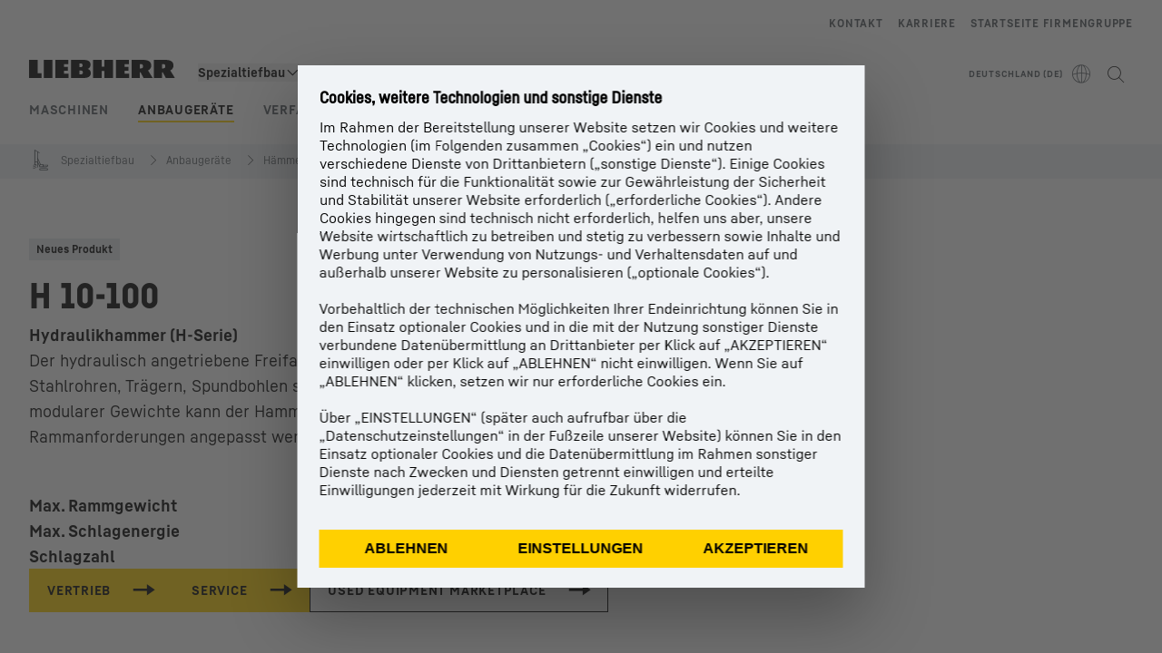

--- FILE ---
content_type: text/html; charset=utf-8
request_url: https://www.liebherr.com/de-de/p/h10-3833619
body_size: 62128
content:
<!doctype html><html context="corporate" theme="corporate" lang="de" data-stencil-build="t59vba40" class="hydrated"><head><meta charset="utf-8" data-next-head><title data-next-head>H 10-100 Hydraulikhammer (H-Serie) - Liebherr</title><meta name="viewport" content="width=device-width,initial-scale=1" data-next-head><meta name="description" content="Der hydraulisch angetriebene Freifallhammer eignet sich für das Einrammen von Stahlrohren, Trägern, Spundbohlen sowie Fertigbeton- oder Holzpfählen. Dank modularer Gewichte kann der Hammer perfekt an die jeweiligen Rammanforderungen angepasst werden."><meta name="og:url" content="https://www.liebherr.com/de-de/p/h10-3833619"><meta name="twitter:url" content="https://www.liebherr.com/de-de/p/h10-3833619"><meta name="og:title" content="H 10-100 Hydraulikhammer (H-Serie) - Liebherr"><meta name="twitter:title" content="H 10-100 Hydraulikhammer (H-Serie) - Liebherr"><meta name="og:description" content="Der hydraulisch angetriebene Freifallhammer eignet sich für das Einrammen von Stahlrohren, Trägern, Spundbohlen sowie Fertigbeton- oder Holzpfählen. Dank modularer Gewichte kann der Hammer perfekt an die jeweiligen Rammanforderungen angepasst werden."><meta name="twitter:description" content="Der hydraulisch angetriebene Freifallhammer eignet sich für das Einrammen von Stahlrohren, Trägern, Spundbohlen sowie Fertigbeton- oder Holzpfählen. Dank modularer Gewichte kann der Hammer perfekt an die jeweiligen Rammanforderungen angepasst werden."><meta name="og:image" content="_public/static/_public/static/img/liebherr-stage-design.jpg"><meta name="twitter:image" content="_public/static/_public/static/img/liebherr-stage-design.jpg"><meta name="twitter:card" content="summary_large_image"><style sty-id="sc-patternlib-toast">/*!@*,:after,:before*/*.sc-patternlib-toast,.sc-patternlib-toast:after,.sc-patternlib-toast:before{border-color:var(--color-neutral-steel-200);border-style:solid;border-width:0;box-sizing:border-box}/*!@a*/a.sc-patternlib-toast{color:inherit;text-decoration:inherit}/*!@audio,canvas,embed,iframe,img,object,svg,video*/audio.sc-patternlib-toast,canvas.sc-patternlib-toast,embed.sc-patternlib-toast,iframe.sc-patternlib-toast,img.sc-patternlib-toast,object.sc-patternlib-toast,svg.sc-patternlib-toast,video.sc-patternlib-toast{display:block;vertical-align:middle}/*!@button,input,optgroup,select,textarea*/button.sc-patternlib-toast,input.sc-patternlib-toast,optgroup.sc-patternlib-toast,select.sc-patternlib-toast,textarea.sc-patternlib-toast{font-feature-settings:inherit;color:inherit;font-family:inherit;font-size:100%;font-variation-settings:inherit;font-weight:inherit;letter-spacing:inherit;line-height:inherit;margin:0;padding:0}/*!@blockquote,dd,dl,fieldset,figure,h1,h2,h3,h4,h5,h6,hr,p,pre*/blockquote.sc-patternlib-toast,dd.sc-patternlib-toast,dl.sc-patternlib-toast,fieldset.sc-patternlib-toast,figure.sc-patternlib-toast,h1.sc-patternlib-toast,h2.sc-patternlib-toast,h3.sc-patternlib-toast,h4.sc-patternlib-toast,h5.sc-patternlib-toast,h6.sc-patternlib-toast,hr.sc-patternlib-toast,p.sc-patternlib-toast,pre.sc-patternlib-toast{margin:0}/*!@fieldset,legend*/fieldset.sc-patternlib-toast,legend.sc-patternlib-toast{padding:0}/*!@h1,h2,h3,h4,h5,h6*/h1.sc-patternlib-toast,h2.sc-patternlib-toast,h3.sc-patternlib-toast,h4.sc-patternlib-toast,h5.sc-patternlib-toast,h6.sc-patternlib-toast{font-weight:400}/*!@.block*/.block.sc-patternlib-toast{display:block}/*!@:host*/.sc-patternlib-toast-h{display:block}/*!@.static*/.static.sc-patternlib-toast{position:static}/*!@.flex*/.flex.sc-patternlib-toast{display:flex}/*!@.resize*/.resize.sc-patternlib-toast{resize:both}/*!@.uppercase*/.uppercase.sc-patternlib-toast{text-transform:uppercase}/*!@.filter*/.filter.sc-patternlib-toast{filter:var(--tw-blur) var(--tw-brightness) var(--tw-contrast) var(--tw-grayscale) var(--tw-hue-rotate) var(--tw-invert) var(--tw-saturate) var(--tw-sepia) var(--tw-drop-shadow)}/*!@.invisible*/.invisible.sc-patternlib-toast{visibility:hidden}/*!@.fixed*/.fixed.sc-patternlib-toast{position:fixed}/*!@.z-\[1500\]*/.z-\[1500\].sc-patternlib-toast{z-index:1500}/*!@.h-full*/.h-full.sc-patternlib-toast{height:100%}/*!@.min-h-\[56px\]*/.min-h-\[56px\].sc-patternlib-toast{min-height:56px}/*!@.w-full*/.w-full.sc-patternlib-toast{width:100%}/*!@.min-w-\[140px\]*/.min-w-\[140px\].sc-patternlib-toast{min-width:140px}/*!@.cursor-default*/.cursor-default.sc-patternlib-toast{cursor:default}/*!@.cursor-pointer*/.cursor-pointer.sc-patternlib-toast{cursor:pointer}/*!@.select-none*/.select-none.sc-patternlib-toast{-webkit-user-select:none;-moz-user-select:none;user-select:none}/*!@.flex-col*/.flex-col.sc-patternlib-toast{flex-direction:column}/*!@.items-center*/.items-center.sc-patternlib-toast{align-items:center}/*!@.justify-end*/.justify-end.sc-patternlib-toast{justify-content:flex-end}/*!@.justify-between*/.justify-between.sc-patternlib-toast{justify-content:space-between}/*!@.gap-x-2*/.gap-x-2.sc-patternlib-toast{-moz-column-gap:var(--spacing-2);column-gap:var(--spacing-2)}/*!@.overflow-hidden*/.overflow-hidden.sc-patternlib-toast{overflow:hidden}/*!@.overflow-ellipsis*/.overflow-ellipsis.sc-patternlib-toast{text-overflow:ellipsis}/*!@.px-\[24px\]*/.px-\[24px\].sc-patternlib-toast{padding-left:24px;padding-right:24px}/*!@.py-\[12px\]*/.py-\[12px\].sc-patternlib-toast{padding-bottom:12px;padding-top:12px}/*!@.py-\[3px\]*/.py-\[3px\].sc-patternlib-toast{padding-bottom:3px;padding-top:3px}/*!@.pl-\[8px\]*/.pl-\[8px\].sc-patternlib-toast{padding-left:8px}/*!@.font-text-bold*/.font-text-bold.sc-patternlib-toast{font-family:var(--copytext-font-family-bold)}/*!@.text-copy-small-uniform*/.text-copy-small-uniform.sc-patternlib-toast{font-size:var(--copytext-font-size-small-noctx);line-height:var(--copytext-line-height-small-noctx)}/*!@.absolute*/.absolute.sc-patternlib-toast{position:absolute}</style><style sty-id="sc-patternlib-header">/*!@*,:after,:before*/*.sc-patternlib-header,.sc-patternlib-header:after,.sc-patternlib-header:before{border-color:var(--color-neutral-steel-200);border-style:solid;border-width:0;box-sizing:border-box}/*!@a*/a.sc-patternlib-header{color:inherit;text-decoration:inherit}/*!@audio,canvas,embed,iframe,img,object,svg,video*/audio.sc-patternlib-header,canvas.sc-patternlib-header,embed.sc-patternlib-header,iframe.sc-patternlib-header,img.sc-patternlib-header,object.sc-patternlib-header,svg.sc-patternlib-header,video.sc-patternlib-header{display:block;vertical-align:middle}/*!@button,input,optgroup,select,textarea*/button.sc-patternlib-header,input.sc-patternlib-header,optgroup.sc-patternlib-header,select.sc-patternlib-header,textarea.sc-patternlib-header{font-feature-settings:inherit;color:inherit;font-family:inherit;font-size:100%;font-variation-settings:inherit;font-weight:inherit;letter-spacing:inherit;line-height:inherit;margin:0;padding:0}/*!@blockquote,dd,dl,fieldset,figure,h1,h2,h3,h4,h5,h6,hr,p,pre*/blockquote.sc-patternlib-header,dd.sc-patternlib-header,dl.sc-patternlib-header,fieldset.sc-patternlib-header,figure.sc-patternlib-header,h1.sc-patternlib-header,h2.sc-patternlib-header,h3.sc-patternlib-header,h4.sc-patternlib-header,h5.sc-patternlib-header,h6.sc-patternlib-header,hr.sc-patternlib-header,p.sc-patternlib-header,pre.sc-patternlib-header{margin:0}/*!@fieldset,legend*/fieldset.sc-patternlib-header,legend.sc-patternlib-header{padding:0}/*!@h1,h2,h3,h4,h5,h6*/h1.sc-patternlib-header,h2.sc-patternlib-header,h3.sc-patternlib-header,h4.sc-patternlib-header,h5.sc-patternlib-header,h6.sc-patternlib-header{font-weight:400}/*!@.visible*/.visible.sc-patternlib-header{visibility:visible}/*!@.static*/.static.sc-patternlib-header{position:static}/*!@.fixed*/.fixed.sc-patternlib-header{position:fixed}/*!@.absolute*/.absolute.sc-patternlib-header{position:absolute}/*!@.relative*/.relative.sc-patternlib-header{position:relative}/*!@.block*/.block.sc-patternlib-header{display:block}/*!@.flex*/.flex.sc-patternlib-header{display:flex}/*!@.grid*/.grid.sc-patternlib-header{display:grid}/*!@.hidden*/.hidden.sc-patternlib-header{display:none}/*!@.transform*/.transform.sc-patternlib-header{transform:translate(var(--tw-translate-x),var(--tw-translate-y)) rotate(var(--tw-rotate)) skewX(var(--tw-skew-x)) skewY(var(--tw-skew-y)) scaleX(var(--tw-scale-x)) scaleY(var(--tw-scale-y))}/*!@.flex-wrap*/.flex-wrap.sc-patternlib-header{flex-wrap:wrap}/*!@.outline*/.outline.sc-patternlib-header{outline-style:solid}/*!@.transition*/.transition.sc-patternlib-header{transition-duration:.15s;transition-property:color,background-color,border-color,text-decoration-color,fill,stroke,opacity,box-shadow,transform,filter,-webkit-backdrop-filter;transition-property:color,background-color,border-color,text-decoration-color,fill,stroke,opacity,box-shadow,transform,filter,backdrop-filter;transition-property:color,background-color,border-color,text-decoration-color,fill,stroke,opacity,box-shadow,transform,filter,backdrop-filter,-webkit-backdrop-filter;transition-timing-function:cubic-bezier(.4,0,.2,1)}/*!@:host*/.sc-patternlib-header-h{display:block}/*!@.mobile-wrapper*/.mobile-wrapper.sc-patternlib-header{background-color:var(--color-white);display:grid;grid-template-areas:"logo service-top burger" "namespace namespace namespace" "main main main" "mobileLayer mobileLayer mobileLayer";grid-template-columns:150px calc(100% - 199px) 49px;position:relative;width:100%}/*!@.mobile-wrapper.mobile-menu-open*/.mobile-wrapper.mobile-menu-open.sc-patternlib-header{align-content:flex-start}/*!@.mobile-wrapper.mobile-menu-open .mobile-layer .meta-wrapper*/.mobile-wrapper.mobile-menu-open.sc-patternlib-header .mobile-layer.sc-patternlib-header .meta-wrapper.sc-patternlib-header{display:block}/*!@.logo-wrapper*/.logo-wrapper.sc-patternlib-header{align-items:flex-end;display:flex;grid-area:logo;height:40px;padding-left:20px}/*!@.logo-wrapper:only-child*/.logo-wrapper.sc-patternlib-header:only-child{padding-bottom:0}/*!@.service-top-wrapper*/.service-top-wrapper.sc-patternlib-header{grid-area:service-top;height:40px;justify-self:end}/*!@.service-bottom-wrapper*/.service-bottom-wrapper.sc-patternlib-header{grid-area:service-bottom;height:var(--spacing-0);overflow:hidden}/*!@.is-mobile .service-bottom-wrapper*/.is-mobile.sc-patternlib-header .service-bottom-wrapper.sc-patternlib-header{height:auto;overflow:auto}/*!@.mobile-layer .service-bottom-wrapper*/.mobile-layer.sc-patternlib-header .service-bottom-wrapper.sc-patternlib-header{border-color:var(--color-steel-200);border-style:solid;border-top-width:1px;display:block;padding-top:23px}/*!@::slotted(.service-navigation-bottom)*/.sc-patternlib-header-s>.service-navigation-bottom{color:var(--color-neutral-steel-800);display:flex;flex-wrap:wrap;padding-left:14px;padding-right:14px}/*!@.namespace-wrapper*/.namespace-wrapper.sc-patternlib-header{grid-area:namespace;height:27px;padding-left:20px}/*!@.main-wrapper*/.main-wrapper.sc-patternlib-header{grid-area:main;opacity:1;overflow:hidden;position:relative;transition:transform .2s ease-in,height .2s ease-in,left .2s ease-in,opacity 0s ease-in .2s}/*!@.main-wrapper--hidden*/.main-wrapper--hidden.sc-patternlib-header{display:none}/*!@.mobile-menu-open .main-wrapper*/.mobile-menu-open.sc-patternlib-header .main-wrapper.sc-patternlib-header{opacity:1;transition:transform .2s ease-in,left .2s ease-in,opacity 0s ease-in 0s}/*!@.show-level-2 .main-wrapper,.show-level-3 .main-wrapper*/.show-level-2.sc-patternlib-header .main-wrapper.sc-patternlib-header,.show-level-3.sc-patternlib-header .main-wrapper.sc-patternlib-header{transform:translateX(-100%)}/*!@.header-wrapper*/.header-wrapper.sc-patternlib-header{align-items:center;background-color:var(--color-white);display:flex;min-height:48px;overflow-x:clip;padding-top:2px;position:relative;width:100%}/*!@.flyout*/.flyout.sc-patternlib-header{grid-area:main;left:var(--spacing-0);opacity:0;position:absolute;top:var(--spacing-0);transform:translateX(50%);transition:transform .2s ease-in,left .2s ease-in;width:200%}/*!@.mobile-menu-open .flyout*/.mobile-menu-open.sc-patternlib-header .flyout.sc-patternlib-header{opacity:1}/*!@.show-level-2 .flyout*/.show-level-2.sc-patternlib-header .flyout.sc-patternlib-header{transform:translateX(0)}/*!@.show-level-3 .flyout*/.show-level-3.sc-patternlib-header .flyout.sc-patternlib-header{transform:translateX(-50%)}/*!@.meta-wrapper*/.meta-wrapper.sc-patternlib-header{display:none;grid-area:meta;height:var(--spacing-0);overflow:hidden;padding-bottom:15px}/*!@.is-mobile .meta-wrapper*/.is-mobile.sc-patternlib-header .meta-wrapper.sc-patternlib-header{height:auto;overflow:auto}/*!@.burger-menu*/.burger-menu.sc-patternlib-header{align-items:center;background-color:transparent;display:flex;grid-area:burger;height:40px;justify-content:center;padding-left:10px;padding-right:15px;padding-top:4px}/*!@.burger-menu .menu-button*/.burger-menu.sc-patternlib-header .menu-button.sc-patternlib-header{align-items:center;background-image:none;border-style:none;cursor:pointer;display:flex;height:24px;outline:2px solid transparent;outline-offset:2px;padding:var(--spacing-0);position:relative;width:24px}/*!@.burger-menu .menu-button .menu-icon-checkbox*/.burger-menu.sc-patternlib-header .menu-button.sc-patternlib-header .menu-icon-checkbox.sc-patternlib-header{-webkit-touch-callout:none;cursor:pointer;display:block;height:100%;opacity:0;position:absolute;width:100%;z-index:2}/*!@.burger-menu .menu-button div*/.burger-menu.sc-patternlib-header .menu-button.sc-patternlib-header div.sc-patternlib-header{bottom:var(--spacing-0);height:12px;left:var(--spacing-0);margin:auto;position:relative;right:var(--spacing-0);top:var(--spacing-0);top:2px;width:18px}/*!@.burger-menu .menu-button span*/.burger-menu.sc-patternlib-header .menu-button.sc-patternlib-header span.sc-patternlib-header{background-color:var(--bar-bg,#000);border-radius:0;display:block;height:1px;position:absolute;transition:all .2s cubic-bezier(.1,.82,.76,.965);width:100%}/*!@.burger-menu .menu-button span:first-of-type*/.burger-menu.sc-patternlib-header .menu-button.sc-patternlib-header span.sc-patternlib-header:first-of-type{top:0}/*!@.burger-menu .menu-button span:last-of-type*/.burger-menu.sc-patternlib-header .menu-button.sc-patternlib-header span.sc-patternlib-header:last-of-type{bottom:0}/*!@.mobile-menu-open .menu-button:hover .menu-icon-checkbox+div span*/.mobile-menu-open.sc-patternlib-header .menu-button.sc-patternlib-header:hover .menu-icon-checkbox.sc-patternlib-header+div.sc-patternlib-header span.sc-patternlib-header{width:22px}/*!@.mobile-menu-open .menu-button .menu-icon-checkbox+div span:first-of-type*/.mobile-menu-open.sc-patternlib-header .menu-button.sc-patternlib-header .menu-icon-checkbox.sc-patternlib-header+div.sc-patternlib-header span.sc-patternlib-header:first-of-type{top:6px;transform:rotate(45deg)}/*!@.mobile-menu-open .menu-button .menu-icon-checkbox+div span:last-of-type*/.mobile-menu-open.sc-patternlib-header .menu-button.sc-patternlib-header .menu-icon-checkbox.sc-patternlib-header+div.sc-patternlib-header span.sc-patternlib-header:last-of-type{bottom:5px;transform:rotate(-45deg)}/*!@.portal-wrapper*/.portal-wrapper.sc-patternlib-header{height:27px;padding-bottom:11px}/*!@.partner-wrapper*/.partner-wrapper.sc-patternlib-header{height:27px;padding-bottom:9px}/*!@.liebherr-logo*/.liebherr-logo.sc-patternlib-header{height:16px;margin-bottom:9px;min-width:128px}/*!@.partner-logo*/.partner-logo.sc-patternlib-header{height:18px}/*!@.service-navigation-top*/.service-navigation-top.sc-patternlib-header{align-items:center;display:flex;font-size:var(--copytext-font-size-smaller);padding-top:4px}/*!@.bu-navigation*/.bu-navigation.sc-patternlib-header{display:none;left:var(--spacing-0);position:absolute;top:var(--spacing-0)}/*!@::slotted(a)*/.sc-patternlib-header-s>a{color:var(--color-black);text-decoration-line:none}/*!@::slotted(a:hover)*/.sc-patternlib-header-s>a:hover{color:var(--color-steel-600)}/*!@.mobile-layer*/.mobile-layer.sc-patternlib-header{background-color:var(--color-white);bottom:var(--spacing-0);grid-area:mobileLayer;left:150%;min-height:calc(100% - 68px);overflow:hidden;padding-bottom:23px;position:fixed;top:68px;transition:left .2s ease-in,width 0s linear .2s;width:var(--spacing-0)}/*!@.mobile-menu-open .mobile-layer*/.mobile-menu-open.sc-patternlib-header .mobile-layer.sc-patternlib-header{left:var(--spacing-0);overflow-y:auto;position:fixed;top:68px;transition:left .2s ease-in,width 0s linear 0s;width:100%}/*!@.product-segments-wrapper*/.product-segments-wrapper.sc-patternlib-header{height:var(--spacing-0);overflow:hidden;padding-top:15px}/*!@.is-mobile .product-segments-wrapper*/.is-mobile.sc-patternlib-header .product-segments-wrapper.sc-patternlib-header{height:auto;overflow:auto}/*!@.product-segments-wrapper ::slotted(a)*/.product-segments-wrapper .sc-patternlib-header-s>a{align-items:center;color:var(--color-black);display:flex;flex-direction:row;font-size:var(--copytext-font-size-smaller);justify-content:space-between;letter-spacing:var(--letter-spacing-basic);line-height:var(--copytext-line-height-small);outline:2px solid transparent;outline-offset:2px;padding-left:20px;padding-right:14px;padding-top:12px}/*!@.backdrop*/.backdrop.sc-patternlib-header{bottom:var(--spacing-0);display:none;left:var(--spacing-0);opacity:0;position:fixed;right:var(--spacing-0);top:var(--spacing-0);transition:opacity .15s linear;width:var(--spacing-0);z-index:-10}/*!@.backdrop.show-backdrop*/.backdrop.show-backdrop.sc-patternlib-header{opacity:1;width:auto}@media (min-width:768px){/*!@.mobile-wrapper*/.mobile-wrapper.sc-patternlib-header{grid-template-columns:150px calc(100% - 204px) 54px}/*!@.mobile-wrapper:has(.logo-wrapper:only-child)*/.mobile-wrapper.sc-patternlib-header:has(.logo-wrapper:only-child){align-content:center;align-items:center;display:flex;height:72px;padding-bottom:0}/*!@.mobile-wrapper:has(.logo-wrapper:only-child) .logo-wrapper:only-child*/.mobile-wrapper.sc-patternlib-header:has(.logo-wrapper:only-child) .logo-wrapper.sc-patternlib-header:only-child{align-items:center}/*!@.service-top-wrapper*/.service-top-wrapper.sc-patternlib-header{height:44px;padding-top:7px}/*!@.main-wrapper*/.main-wrapper.sc-patternlib-header{opacity:0}/*!@.header-wrapper*/.header-wrapper.sc-patternlib-header{min-height:72px}/*!@.burger-menu*/.burger-menu.sc-patternlib-header{height:44px;padding-left:15px;padding-top:12px}/*!@.burger-menu .menu-button*/.burger-menu.sc-patternlib-header .menu-button.sc-patternlib-header{height:32px;width:32px}/*!@.burger-menu .menu-button div*/.burger-menu.sc-patternlib-header .menu-button.sc-patternlib-header div.sc-patternlib-header{height:16px;top:4px;width:24px}/*!@.mobile-menu-open .menu-button .menu-icon-checkbox+div span:first-of-type*/.mobile-menu-open.sc-patternlib-header .menu-button.sc-patternlib-header .menu-icon-checkbox.sc-patternlib-header+div.sc-patternlib-header span.sc-patternlib-header:first-of-type{top:7px}/*!@.mobile-menu-open .menu-button .menu-icon-checkbox+div span:last-of-type*/.mobile-menu-open.sc-patternlib-header .menu-button.sc-patternlib-header .menu-icon-checkbox.sc-patternlib-header+div.sc-patternlib-header span.sc-patternlib-header:last-of-type{bottom:8px}/*!@.liebherr-logo*/.liebherr-logo.sc-patternlib-header{margin-bottom:3px}/*!@.service-navigation-top*/.service-navigation-top.sc-patternlib-header{font-size:var(--copytext-font-size-small)}/*!@.mobile-layer*/.mobile-layer.sc-patternlib-header{min-height:calc(100% - 72px);top:72px}/*!@.mobile-menu-open .mobile-layer*/.mobile-menu-open.sc-patternlib-header .mobile-layer.sc-patternlib-header{top:72px}}@media (min-width:992px){/*!@.mobile-wrapper*/.mobile-wrapper.sc-patternlib-header{align-items:center;grid-template-areas:"meta meta meta meta" "logo namespace service-bottom service-top" "main main main main";grid-template-columns:auto 1fr 1fr auto;overflow:visible;padding-bottom:17px;position:static;row-gap:0}/*!@.logo-wrapper*/.logo-wrapper.sc-patternlib-header{height:auto;padding-bottom:6px;padding-left:var(--spacing-0)}/*!@.service-top-wrapper*/.service-top-wrapper.sc-patternlib-header{height:auto;padding-top:0}/*!@.service-bottom-wrapper*/.service-bottom-wrapper.sc-patternlib-header{height:auto;overflow:auto;padding-top:3px}/*!@.mobile-layer .service-bottom-wrapper*/.mobile-layer.sc-patternlib-header .service-bottom-wrapper.sc-patternlib-header{border-width:0;display:flex;justify-content:flex-end;padding-top:var(--spacing-0)}/*!@::slotted(.service-navigation-bottom)*/.sc-patternlib-header-s>.service-navigation-bottom{padding-left:var(--spacing-0);padding-right:var(--spacing-0)}/*!@.namespace-wrapper*/.namespace-wrapper.sc-patternlib-header{padding-bottom:0;padding-left:var(--spacing-0);padding-top:3px}/*!@.main-wrapper*/.main-wrapper.sc-patternlib-header{display:block;height:auto!important;left:var(--spacing-0);opacity:1;overflow:visible;padding-top:5px}/*!@.show-level-2 .main-wrapper,.show-level-3 .main-wrapper*/.show-level-2.sc-patternlib-header .main-wrapper.sc-patternlib-header,.show-level-3.sc-patternlib-header .main-wrapper.sc-patternlib-header{transform:none}/*!@.header-wrapper*/.header-wrapper.sc-patternlib-header{display:block;overflow-x:visible;padding-top:var(--spacing-0)}/*!@.flyout*/.flyout.sc-patternlib-header{grid-area:unset;left:var(--spacing-0);opacity:1;position:absolute;right:var(--spacing-0);top:100%;width:100%}/*!@.flyout,.show-level-2 .flyout,.show-level-3 .flyout*/.flyout.sc-patternlib-header,.show-level-2.sc-patternlib-header .flyout.sc-patternlib-header,.show-level-3.sc-patternlib-header .flyout.sc-patternlib-header{transform:none}/*!@.meta-wrapper*/.meta-wrapper.sc-patternlib-header{display:block;height:auto;overflow:auto;padding-bottom:4px;padding-top:14px;text-align:right}/*!@.burger-menu*/.burger-menu.sc-patternlib-header{display:none}/*!@.portal-wrapper*/.portal-wrapper.sc-patternlib-header{margin-bottom:var(--spacing-0);padding-bottom:8px;padding-left:17px}/*!@.partner-wrapper*/.partner-wrapper.sc-patternlib-header{align-items:center;border-color:var(--color-steel-200);border-left-width:2px;bottom:18px;display:flex;height:46px;margin-left:24px;margin-top:var(--spacing-0);padding-bottom:var(--spacing-0);padding-left:24px;position:relative}/*!@.liebherr-logo*/.liebherr-logo.sc-patternlib-header{height:20px}/*!@.partner-logo*/.partner-logo.sc-patternlib-header{align-items:center;display:flex;height:25px}/*!@.service-navigation-top*/.service-navigation-top.sc-patternlib-header{font-size:var(--copytext-font-size-extra-small)}/*!@.bu-navigation*/.bu-navigation.sc-patternlib-header{display:block;width:100%}/*!@.bu-navigation ::slotted(*)*/.bu-navigation .sc-patternlib-header-s>*{position:relative;z-index:20}/*!@.mobile-layer*/.mobile-layer.sc-patternlib-header{top:var(--spacing-0)}/*!@.mobile-layer,.product-segments-wrapper*/.mobile-layer.sc-patternlib-header,.product-segments-wrapper.sc-patternlib-header{display:none;transition:none}/*!@.product-segments-wrapper ::slotted(a)*/.product-segments-wrapper .sc-patternlib-header-s>a{display:none}/*!@.backdrop*/.backdrop.sc-patternlib-header{display:block}/*!@.main-navigation-content*/.main-navigation-content.sc-patternlib-header{position:relative;z-index:10}}@media (max-width:992px){/*!@.main-navigation-content*/.main-navigation-content.sc-patternlib-header{width:100vw}}</style><style sty-id="sc-patternlib-breadcrumb-website">/*!@*,:after,:before*/*.sc-patternlib-breadcrumb-website,.sc-patternlib-breadcrumb-website:after,.sc-patternlib-breadcrumb-website:before{border-color:var(--color-neutral-steel-200);border-style:solid;border-width:0;box-sizing:border-box}/*!@a*/a.sc-patternlib-breadcrumb-website{color:inherit;text-decoration:inherit}/*!@audio,canvas,embed,iframe,img,object,svg,video*/audio.sc-patternlib-breadcrumb-website,canvas.sc-patternlib-breadcrumb-website,embed.sc-patternlib-breadcrumb-website,iframe.sc-patternlib-breadcrumb-website,img.sc-patternlib-breadcrumb-website,object.sc-patternlib-breadcrumb-website,svg.sc-patternlib-breadcrumb-website,video.sc-patternlib-breadcrumb-website{display:block;vertical-align:middle}/*!@button,input,optgroup,select,textarea*/button.sc-patternlib-breadcrumb-website,input.sc-patternlib-breadcrumb-website,optgroup.sc-patternlib-breadcrumb-website,select.sc-patternlib-breadcrumb-website,textarea.sc-patternlib-breadcrumb-website{font-feature-settings:inherit;color:inherit;font-family:inherit;font-size:100%;font-variation-settings:inherit;font-weight:inherit;letter-spacing:inherit;line-height:inherit;margin:0;padding:0}/*!@blockquote,dd,dl,fieldset,figure,h1,h2,h3,h4,h5,h6,hr,p,pre*/blockquote.sc-patternlib-breadcrumb-website,dd.sc-patternlib-breadcrumb-website,dl.sc-patternlib-breadcrumb-website,fieldset.sc-patternlib-breadcrumb-website,figure.sc-patternlib-breadcrumb-website,h1.sc-patternlib-breadcrumb-website,h2.sc-patternlib-breadcrumb-website,h3.sc-patternlib-breadcrumb-website,h4.sc-patternlib-breadcrumb-website,h5.sc-patternlib-breadcrumb-website,h6.sc-patternlib-breadcrumb-website,hr.sc-patternlib-breadcrumb-website,p.sc-patternlib-breadcrumb-website,pre.sc-patternlib-breadcrumb-website{margin:0}/*!@fieldset,legend*/fieldset.sc-patternlib-breadcrumb-website,legend.sc-patternlib-breadcrumb-website{padding:0}/*!@h1,h2,h3,h4,h5,h6*/h1.sc-patternlib-breadcrumb-website,h2.sc-patternlib-breadcrumb-website,h3.sc-patternlib-breadcrumb-website,h4.sc-patternlib-breadcrumb-website,h5.sc-patternlib-breadcrumb-website,h6.sc-patternlib-breadcrumb-website{font-weight:400}/*!@.absolute*/.absolute.sc-patternlib-breadcrumb-website{position:absolute}/*!@.relative*/.relative.sc-patternlib-breadcrumb-website{position:relative}/*!@.block*/.block.sc-patternlib-breadcrumb-website{display:block}/*!@.flex*/.flex.sc-patternlib-breadcrumb-website{display:flex}/*!@.hidden*/.hidden.sc-patternlib-breadcrumb-website{display:none}/*!@:host*/.sc-patternlib-breadcrumb-website-h{display:block}/*!@.breadcrumb*/.breadcrumb.sc-patternlib-breadcrumb-website{background-color:var(--color-neutral-steel-100);min-height:38px;padding-bottom:6px;padding-top:6px;position:relative}/*!@.breadcrumb:after,.breadcrumb:before*/.breadcrumb.sc-patternlib-breadcrumb-website:after,.breadcrumb.sc-patternlib-breadcrumb-website:before{background-color:var(--color-neutral-steel-100);content:"";height:100%;position:absolute;top:var(--spacing-0);width:50vw;z-index:-1}/*!@.breadcrumb:before*/.breadcrumb.sc-patternlib-breadcrumb-website:before{left:auto;right:50%}/*!@.breadcrumb:after*/.breadcrumb.sc-patternlib-breadcrumb-website:after{left:50%;right:auto}/*!@.breadcrumb-wrapper*/.breadcrumb-wrapper.sc-patternlib-breadcrumb-website{display:flex;overflow:hidden}/*!@.breadcrumb-scroll-container*/.breadcrumb-scroll-container.sc-patternlib-breadcrumb-website{-webkit-overflow-scrolling:touch;align-items:center;display:flex;justify-content:flex-start;overflow-x:auto;overflow:-moz-scrollbars-none;scroll-behavior:smooth;scroll-padding-left:0;scroll-snap-type:x mandatory;scrollbar-width:none;white-space:nowrap}/*!@.breadcrumb-scroll-container::-webkit-scrollbar*/.breadcrumb-scroll-container.sc-patternlib-breadcrumb-website::-webkit-scrollbar{display:none}/*!@.breadcrumb-item*/.breadcrumb-item.sc-patternlib-breadcrumb-website{align-items:center;color:var(--color-neutral-steel-800);display:flex;font-size:var(--copytext-font-size-extra-small-noctx);line-height:var(--copytext-line-height-extra-small-noctx);min-height:18px;scroll-snap-align:start;scroll-snap-stop:always;white-space:nowrap}/*!@.breadcrumb-item--hidden*/.breadcrumb-item--hidden.sc-patternlib-breadcrumb-website{display:none}/*!@.breadcrumb-arrow-icon*/.breadcrumb-arrow-icon.sc-patternlib-breadcrumb-website{margin-left:5px;margin-right:5px}@media (min-width:992px){/*!@.breadcrumb-item*/.breadcrumb-item.sc-patternlib-breadcrumb-website{min-height:24px}/*!@.breadcrumb-arrow-icon*/.breadcrumb-arrow-icon.sc-patternlib-breadcrumb-website{margin-left:13px;margin-right:6px}}@media (max-width:991px){/*!@.breadcrumb*/.breadcrumb.sc-patternlib-breadcrumb-website{align-items:center;display:flex}}/*!@.visible*/.visible.sc-patternlib-breadcrumb-website{visibility:visible}/*!@.invisible*/.invisible.sc-patternlib-breadcrumb-website{visibility:hidden}/*!@.static*/.static.sc-patternlib-breadcrumb-website{position:static}/*!@.resize*/.resize.sc-patternlib-breadcrumb-website{resize:both}</style><style sty-id="sc-patternlib-pill">/*!@*,:after,:before*/*.sc-patternlib-pill,.sc-patternlib-pill:after,.sc-patternlib-pill:before{border-color:var(--color-neutral-steel-200);border-style:solid;border-width:0;box-sizing:border-box}/*!@a*/a.sc-patternlib-pill{color:inherit;text-decoration:inherit}/*!@audio,canvas,embed,iframe,img,object,svg,video*/audio.sc-patternlib-pill,canvas.sc-patternlib-pill,embed.sc-patternlib-pill,iframe.sc-patternlib-pill,img.sc-patternlib-pill,object.sc-patternlib-pill,svg.sc-patternlib-pill,video.sc-patternlib-pill{display:block;vertical-align:middle}/*!@button,input,optgroup,select,textarea*/button.sc-patternlib-pill,input.sc-patternlib-pill,optgroup.sc-patternlib-pill,select.sc-patternlib-pill,textarea.sc-patternlib-pill{font-feature-settings:inherit;color:inherit;font-family:inherit;font-size:100%;font-variation-settings:inherit;font-weight:inherit;letter-spacing:inherit;line-height:inherit;margin:0;padding:0}/*!@blockquote,dd,dl,fieldset,figure,h1,h2,h3,h4,h5,h6,hr,p,pre*/blockquote.sc-patternlib-pill,dd.sc-patternlib-pill,dl.sc-patternlib-pill,fieldset.sc-patternlib-pill,figure.sc-patternlib-pill,h1.sc-patternlib-pill,h2.sc-patternlib-pill,h3.sc-patternlib-pill,h4.sc-patternlib-pill,h5.sc-patternlib-pill,h6.sc-patternlib-pill,hr.sc-patternlib-pill,p.sc-patternlib-pill,pre.sc-patternlib-pill{margin:0}/*!@fieldset,legend*/fieldset.sc-patternlib-pill,legend.sc-patternlib-pill{padding:0}/*!@h1,h2,h3,h4,h5,h6*/h1.sc-patternlib-pill,h2.sc-patternlib-pill,h3.sc-patternlib-pill,h4.sc-patternlib-pill,h5.sc-patternlib-pill,h6.sc-patternlib-pill{font-weight:400}/*!@.collapse*/.collapse.sc-patternlib-pill{visibility:collapse}/*!@.absolute*/.absolute.sc-patternlib-pill{position:absolute}/*!@.relative*/.relative.sc-patternlib-pill{position:relative}/*!@.flex*/.flex.sc-patternlib-pill{display:flex}/*!@.hidden*/.hidden.sc-patternlib-pill{display:none}/*!@.border-collapse*/.border-collapse.sc-patternlib-pill{border-collapse:collapse}/*!@.border*/.border.sc-patternlib-pill{border-width:1px}/*!@.outline*/.outline.sc-patternlib-pill{outline-style:solid}/*!@:host*/.sc-patternlib-pill-h{all:unset;background-color:transparent;border-collapse:collapse;border-radius:0;border-spacing:0;box-sizing:border-box;color:inherit;display:inline-block;font-family:inherit;font-family:var(--ppl-font-family-copy-text);font-size:100%;font-size:var(--ppl-font-size-copy-small);line-height:1.5;line-height:var(--ppl-line-heigh-copy-small);list-style:none;margin:0;min-width:0;padding:0;quotes:none;text-decoration:none;vertical-align:baseline}/*!@.pill-button*/.pill-button.sc-patternlib-pill{align-items:center;background-color:var(--pill-surface-default);box-sizing:border-box;cursor:pointer;display:inline-flex;outline:2px solid transparent;outline-offset:2px;position:relative}/*!@.pill-button--padding-medium*/.pill-button--padding-medium.sc-patternlib-pill{padding-left:var(--spacing-3);padding-right:var(--spacing-3)}/*!@.pill-button--padding-small*/.pill-button--padding-small.sc-patternlib-pill{padding-left:var(--spacing-2);padding-right:var(--spacing-2)}/*!@.pill-button-icon*/.pill-button-icon.sc-patternlib-pill{margin-right:var(--spacing-2)}/*!@.pill-button label*/.pill-button.sc-patternlib-pill label.sc-patternlib-pill{color:var(--pill-text-default);cursor:pointer;font-family:var(--copytext-font-family);font-size:var(--copytext-font-size-small-noctx);line-height:var(--copytext-line-height-small-noctx);overflow:hidden;text-overflow:ellipsis;white-space:nowrap}/*!@.pill-button .delete-icon*/.pill-button.sc-patternlib-pill .delete-icon.sc-patternlib-pill{align-items:center;border-radius:9999px;box-sizing:border-box;display:flex;flex:none;height:16px;justify-content:center;position:relative;width:16px}/*!@.pill-button .delete-icon--size-l*/.pill-button.sc-patternlib-pill .delete-icon--size-l.sc-patternlib-pill{margin-left:var(--spacing-3)}/*!@.pill-button .delete-icon--size-m*/.pill-button.sc-patternlib-pill .delete-icon--size-m.sc-patternlib-pill{margin-left:var(--spacing-1)}/*!@.pill-button .delete-icon path*/.pill-button.sc-patternlib-pill .delete-icon.sc-patternlib-pill path.sc-patternlib-pill{stroke:var(--pill-text-default)}/*!@.pill-button .delete-icon.wcagExtClickArea:before*/.pill-button.sc-patternlib-pill .delete-icon.wcagExtClickArea.sc-patternlib-pill:before{content:"";cursor:pointer;height:48px;left:-16px;position:absolute;top:-16px;width:48px}/*!@.pill-button.tts-extension-12:before*/.pill-button.tts-extension-12.sc-patternlib-pill:before{top:-12px}/*!@.pill-button.tts-extension-12:before,.pill-button.tts-extension-8:before*/.pill-button.tts-extension-12.sc-patternlib-pill:before,.pill-button.tts-extension-8.sc-patternlib-pill:before{content:"";cursor:pointer;height:48px;left:0;position:absolute;width:100%}/*!@.pill-button.tts-extension-8:before*/.pill-button.tts-extension-8.sc-patternlib-pill:before{top:-8px}/*!@.pill-button.basic label*/.pill-button.basic.sc-patternlib-pill label.sc-patternlib-pill{font-size:var(--copytext-font-size-small-noctx);line-height:var(--copytext-line-height-small-noctx)}/*!@.pill-button.basic.small label*/.pill-button.basic.small.sc-patternlib-pill label.sc-patternlib-pill{font-size:var(--copytext-font-size-extra-small-noctx);line-height:var(--copytext-line-height-extra-small-noctx)}/*!@.pill-button.website*/.pill-button.website.sc-patternlib-pill{background-color:var(--color-brand-primary)}/*!@.pill-button.website **/.pill-button.website.sc-patternlib-pill *.sc-patternlib-pill{color:var(--color-brand-foreground)}/*!@.pill-button.website .delete-icon path*/.pill-button.website.sc-patternlib-pill .delete-icon.sc-patternlib-pill path.sc-patternlib-pill{stroke:var(--secondary-color)}/*!@.pill-button.attention.hau-theme*/.pill-button.attention.hau-theme.sc-patternlib-pill{background-color:var(--pill-hau-attention-surface);border-style:solid;border-width:1px}/*!@.pill-button.attention.hau-theme label*/.pill-button.attention.hau-theme.sc-patternlib-pill label.sc-patternlib-pill{font-size:var(--copytext-font-size-extra-small-noctx);line-height:var(--copytext-line-height-extra-small-noctx)}/*!@.pill-button.attention.hau-theme.slate,.pill-button.attention.hau-theme.slate-dark*/.pill-button.attention.hau-theme.slate.sc-patternlib-pill,.pill-button.attention.hau-theme.slate-dark.sc-patternlib-pill{border-color:var(--pill-hau-attention-slate)}/*!@.pill-button.attention.hau-theme.slate label,.pill-button.attention.hau-theme.slate-dark label*/.pill-button.attention.hau-theme.slate.sc-patternlib-pill label.sc-patternlib-pill,.pill-button.attention.hau-theme.slate-dark.sc-patternlib-pill label.sc-patternlib-pill{color:var(--pill-hau-attention-slate);font-family:var(--copytext-font-family-bold)}/*!@.pill-button.attention.hau-theme.terra,.pill-button.attention.hau-theme.terra-dark*/.pill-button.attention.hau-theme.terra.sc-patternlib-pill,.pill-button.attention.hau-theme.terra-dark.sc-patternlib-pill{border-color:var(--pill-hau-attention-terra)}/*!@.pill-button.attention.hau-theme.terra label,.pill-button.attention.hau-theme.terra-dark label*/.pill-button.attention.hau-theme.terra.sc-patternlib-pill label.sc-patternlib-pill,.pill-button.attention.hau-theme.terra-dark.sc-patternlib-pill label.sc-patternlib-pill{color:var(--pill-hau-attention-terra);font-family:var(--copytext-font-family-bold)}/*!@.pill-button.attention.hau-theme.burgundy,.pill-button.attention.hau-theme.burgundy-light*/.pill-button.attention.hau-theme.burgundy.sc-patternlib-pill,.pill-button.attention.hau-theme.burgundy-light.sc-patternlib-pill{border-color:var(--pill-hau-attention-burgundy)}/*!@.pill-button.attention.hau-theme.burgundy label,.pill-button.attention.hau-theme.burgundy-light label*/.pill-button.attention.hau-theme.burgundy.sc-patternlib-pill label.sc-patternlib-pill,.pill-button.attention.hau-theme.burgundy-light.sc-patternlib-pill label.sc-patternlib-pill{color:var(--pill-hau-attention-burgundy);font-family:var(--copytext-font-family-bold)}/*!@.pill-button.attention.hau-theme.copper,.pill-button.attention.hau-theme.copper-dark*/.pill-button.attention.hau-theme.copper.sc-patternlib-pill,.pill-button.attention.hau-theme.copper-dark.sc-patternlib-pill{border-color:var(--pill-hau-attention-copper)}/*!@.pill-button.attention.hau-theme.copper label,.pill-button.attention.hau-theme.copper-dark label*/.pill-button.attention.hau-theme.copper.sc-patternlib-pill label.sc-patternlib-pill,.pill-button.attention.hau-theme.copper-dark.sc-patternlib-pill label.sc-patternlib-pill{color:var(--pill-hau-attention-copper);font-family:var(--copytext-font-family-bold)}/*!@.pill-button.attention.hau-theme.coolgreen,.pill-button.attention.hau-theme.coolgreen-dark*/.pill-button.attention.hau-theme.coolgreen.sc-patternlib-pill,.pill-button.attention.hau-theme.coolgreen-dark.sc-patternlib-pill{border-color:var(--pill-hau-attention-coolgreen)}/*!@.pill-button.attention.hau-theme.coolgreen label,.pill-button.attention.hau-theme.coolgreen-dark label*/.pill-button.attention.hau-theme.coolgreen.sc-patternlib-pill label.sc-patternlib-pill,.pill-button.attention.hau-theme.coolgreen-dark.sc-patternlib-pill label.sc-patternlib-pill{color:var(--pill-hau-attention-coolgreen);font-family:var(--copytext-font-family-bold)}/*!@.pill-button.attention.hau-theme.ruby,.pill-button.attention.hau-theme.ruby-dark*/.pill-button.attention.hau-theme.ruby.sc-patternlib-pill,.pill-button.attention.hau-theme.ruby-dark.sc-patternlib-pill{border-color:var(--pill-hau-attention-ruby)}/*!@.pill-button.attention.hau-theme.ruby label,.pill-button.attention.hau-theme.ruby-dark label*/.pill-button.attention.hau-theme.ruby.sc-patternlib-pill label.sc-patternlib-pill,.pill-button.attention.hau-theme.ruby-dark.sc-patternlib-pill label.sc-patternlib-pill{color:var(--pill-hau-attention-ruby);font-family:var(--copytext-font-family-bold)}/*!@.pill-button.attention.corporate-theme*/.pill-button.attention.corporate-theme.sc-patternlib-pill{border-color:var(--color-accent-slate)}/*!@.pill-button.attention.corporate-theme.slate*/.pill-button.attention.corporate-theme.slate.sc-patternlib-pill{background-color:var(--pill-corporate-attention-surface-slate)}/*!@.pill-button.attention.corporate-theme.slate label*/.pill-button.attention.corporate-theme.slate.sc-patternlib-pill label.sc-patternlib-pill{color:var(--pill-corporate-attention-text-slate)}/*!@.pill-button.attention.corporate-theme.corporate*/.pill-button.attention.corporate-theme.corporate.sc-patternlib-pill{background-color:var(--pill-corporate-attention-surface-corporate)}/*!@.pill-button.attention.corporate-theme.corporate label*/.pill-button.attention.corporate-theme.corporate.sc-patternlib-pill label.sc-patternlib-pill{color:var(--pill-corporate-attention-text-corporate)}/*!@.pill-button.attention.corporate-theme label*/.pill-button.attention.corporate-theme.sc-patternlib-pill label.sc-patternlib-pill{font-family:var(--copytext-font-family-bold);font-size:var(--copytext-font-size-extra-small-noctx);line-height:var(--copytext-line-height-extra-small-noctx)}/*!@.pill-button.status label*/.pill-button.status.sc-patternlib-pill label.sc-patternlib-pill{font-size:var(--copytext-font-size-small-noctx);line-height:var(--copytext-line-height-small-noctx)}/*!@.pill-button.status.small label*/.pill-button.status.small.sc-patternlib-pill label.sc-patternlib-pill{font-size:var(--copytext-font-size-extra-small-noctx);line-height:var(--copytext-line-height-extra-small-noctx)}/*!@.pill-button.status.status-success-filled*/.pill-button.status.status-success-filled.sc-patternlib-pill{background-color:var(--pill-surface-status-success-filled);border:1px solid var(--pill-stroke-status-success-filled)}/*!@.pill-button.status.status-success-filled label*/.pill-button.status.status-success-filled.sc-patternlib-pill label.sc-patternlib-pill{color:var(--pill-text-status-success-filled)}/*!@.pill-button.status.status-success-outlined*/.pill-button.status.status-success-outlined.sc-patternlib-pill{background-color:var(--pill-surface-status-success-outlined);border:1px solid var(--pill-stroke-status-success-outlined)}/*!@.pill-button.status.status-success-outlined label*/.pill-button.status.status-success-outlined.sc-patternlib-pill label.sc-patternlib-pill{color:var(--pill-text-status-success-outlined)}/*!@.pill-button.status.status-warning-filled*/.pill-button.status.status-warning-filled.sc-patternlib-pill{background-color:var(--pill-surface-status-warning-filled);border:1px solid var(--pill-stroke-status-warning-filled)}/*!@.pill-button.status.status-warning-filled label*/.pill-button.status.status-warning-filled.sc-patternlib-pill label.sc-patternlib-pill{color:var(--pill-text-status-warning-filled)}/*!@.pill-button.status.status-warning-outlined*/.pill-button.status.status-warning-outlined.sc-patternlib-pill{background-color:var(--pill-surface-status-warning-outlined);border:1px solid var(--pill-stroke-status-warning-outlined)}/*!@.pill-button.status.status-warning-outlined label*/.pill-button.status.status-warning-outlined.sc-patternlib-pill label.sc-patternlib-pill{color:var(--pill-text-status-warning-outlined)}/*!@.pill-button.status.status-error-filled*/.pill-button.status.status-error-filled.sc-patternlib-pill{background-color:var(--pill-surface-status-error-filled);border:1px solid var(--pill-stroke-status-error-filled)}/*!@.pill-button.status.status-error-filled label*/.pill-button.status.status-error-filled.sc-patternlib-pill label.sc-patternlib-pill{color:var(--pill-text-status-error-filled)}/*!@.pill-button.status.status-error-outlined*/.pill-button.status.status-error-outlined.sc-patternlib-pill{background-color:var(--pill-surface-status-error-outlined);border:1px solid var(--pill-stroke-status-error-outlined)}/*!@.pill-button.status.status-error-outlined label*/.pill-button.status.status-error-outlined.sc-patternlib-pill label.sc-patternlib-pill{color:var(--pill-text-status-error-outlined)}/*!@.pill-button.status.status-neutral-filled*/.pill-button.status.status-neutral-filled.sc-patternlib-pill{background-color:var(--pill-surface-status-neutral-filled);border:1px solid var(--pill-stroke-status-neutral-filled)}/*!@.pill-button.status.status-neutral-filled label*/.pill-button.status.status-neutral-filled.sc-patternlib-pill label.sc-patternlib-pill{color:var(--pill-text-status-neutral-filled)}/*!@.pill-button.status.status-neutral-outlined*/.pill-button.status.status-neutral-outlined.sc-patternlib-pill{background-color:var(--pill-surface-status-neutral-outlined);border:1px solid var(--pill-stroke-status-neutral-outlined)}/*!@.pill-button.status.status-neutral-outlined label*/.pill-button.status.status-neutral-outlined.sc-patternlib-pill label.sc-patternlib-pill{color:var(--pill-text-status-neutral-outlined)}/*!@.pill-button.status.status-disabled-filled*/.pill-button.status.status-disabled-filled.sc-patternlib-pill{background-color:var(--pill-surface-status-disabled-filled);border:1px solid var(--pill-stroke-status-disabled-filled)}/*!@.pill-button.status.status-disabled-filled label*/.pill-button.status.status-disabled-filled.sc-patternlib-pill label.sc-patternlib-pill{color:var(--pill-text-status-disabled-filled)}/*!@.pill-button.status.status-disabled-outlined*/.pill-button.status.status-disabled-outlined.sc-patternlib-pill{background-color:var(--pill-surface-status-disabled-outlined);border:1px solid var(--pill-stroke-status-disabled-outlined)}/*!@.pill-button.status.status-disabled-outlined label*/.pill-button.status.status-disabled-outlined.sc-patternlib-pill label.sc-patternlib-pill{color:var(--pill-text-status-disabled-outlined)}/*!@.pill-button.status.status-primary-filled*/.pill-button.status.status-primary-filled.sc-patternlib-pill{background-color:var(--pill-surface-status-primary-filled);border:1px solid var(--pill-stroke-status-primary-filled)}/*!@.pill-button.status.status-primary-filled label*/.pill-button.status.status-primary-filled.sc-patternlib-pill label.sc-patternlib-pill{color:var(--pill-text-status-primary-filled)}/*!@.pill-button.error*/.pill-button.error.sc-patternlib-pill{background-color:var(--pill-surface-error)}/*!@.pill-button.error **/.pill-button.error.sc-patternlib-pill *.sc-patternlib-pill{color:var(--pill-text-error)}/*!@.pill-button.error .delete-icon path*/.pill-button.error.sc-patternlib-pill .delete-icon.sc-patternlib-pill path.sc-patternlib-pill{stroke:var(--pill-text-error)}/*!@.pill-button.error.website*/.pill-button.error.website.sc-patternlib-pill{background-color:var(--pill-surface-error)}/*!@.pill-button.error.website **/.pill-button.error.website.sc-patternlib-pill *.sc-patternlib-pill{color:var(--pill-text-error)}/*!@.pill-button.error.website .delete-icon path*/.pill-button.error.website.sc-patternlib-pill .delete-icon.sc-patternlib-pill path.sc-patternlib-pill{stroke:var(--pill-text-error)}/*!@.pill-button:active:not(:disabled)*/.pill-button.sc-patternlib-pill:active:not(:disabled){background-color:var(--pill-surface-active)}/*!@.pill-button:active:not(:disabled) **/.pill-button.sc-patternlib-pill:active:not(:disabled) *.sc-patternlib-pill{color:var(--pill-text-active)}/*!@.pill-button:active:not(:disabled) .delete-icon path*/.pill-button.sc-patternlib-pill:active:not(:disabled) .delete-icon.sc-patternlib-pill path.sc-patternlib-pill{stroke:var(--pill-text-active)}/*!@.pill-button:active:not(:disabled).website*/.pill-button.sc-patternlib-pill:active:not(:disabled).website{background-color:var(--pill-surface-active)}/*!@.pill-button:active:not(:disabled).website **/.pill-button.sc-patternlib-pill:active:not(:disabled).website *.sc-patternlib-pill{color:var(--pill-text-active)}/*!@.pill-button:active:not(:disabled).website .delete-icon path*/.pill-button.sc-patternlib-pill:active:not(:disabled).website .delete-icon.sc-patternlib-pill path.sc-patternlib-pill{stroke:var(--pill-text-active)}/*!@.pill-button:disabled*/.pill-button.sc-patternlib-pill:disabled{background-color:var(--pill-surface-disabled)}/*!@.pill-button:disabled **/.pill-button.sc-patternlib-pill:disabled *.sc-patternlib-pill{color:var(--pill-text-disabled)}/*!@.pill-button:disabled .delete-icon path*/.pill-button.sc-patternlib-pill:disabled .delete-icon.sc-patternlib-pill path.sc-patternlib-pill{stroke:var(--pill-text-disabled)}/*!@.pill-button:disabled.website*/.pill-button.sc-patternlib-pill:disabled.website{background-color:var(--pill-surface-disabled)}/*!@.pill-button:disabled.website **/.pill-button.sc-patternlib-pill:disabled.website *.sc-patternlib-pill{color:var(--pill-text-disabled)}/*!@.pill-button:disabled.website .delete-icon path*/.pill-button.sc-patternlib-pill:disabled.website .delete-icon.sc-patternlib-pill path.sc-patternlib-pill{stroke:var(--pill-text-disabled)}/*!@.pill-button:focus*/.pill-button.sc-patternlib-pill:focus{outline:none}/*!@.pill-button.focus-visible-enabled:focus-visible*/.pill-button.focus-visible-enabled.sc-patternlib-pill:focus-visible{outline:2px solid var(--pill-stroke-focus);outline-offset:3px}@media (hover:hover){/*!@.pill-button:hover:not(:active,:disabled)*/.pill-button.sc-patternlib-pill:hover:not(:active,.sc-patternlib-pill:disabled){background-color:var(--pill-surface-hover)}/*!@.pill-button:hover:not(:active,:disabled) **/.pill-button.sc-patternlib-pill:hover:not(:active,.sc-patternlib-pill:disabled) *.sc-patternlib-pill{color:var(--pill-text-hover)}/*!@.pill-button:hover:not(:active,:disabled) .delete-icon path*/.pill-button.sc-patternlib-pill:hover:not(:active,.sc-patternlib-pill:disabled) .delete-icon.sc-patternlib-pill path.sc-patternlib-pill{stroke:var(--pill-text-hover)}/*!@.pill-button:hover:not(:active,:disabled).website*/.pill-button.sc-patternlib-pill:hover:not(:active,.sc-patternlib-pill:disabled).website{background-color:var(--pill-surface-hover)}/*!@.pill-button:hover:not(:active,:disabled).website **/.pill-button.sc-patternlib-pill:hover:not(:active,.sc-patternlib-pill:disabled).website *.sc-patternlib-pill{color:var(--pill-text-hover)}/*!@.pill-button:hover:not(:active,:disabled).website .delete-icon path*/.pill-button.sc-patternlib-pill:hover:not(:active,.sc-patternlib-pill:disabled).website .delete-icon.sc-patternlib-pill path.sc-patternlib-pill{stroke:var(--pill-text-hover)}}/*!@.visible*/.visible.sc-patternlib-pill{visibility:visible}/*!@.static*/.static.sc-patternlib-pill{position:static}/*!@.block*/.block.sc-patternlib-pill{display:block}/*!@.resize*/.resize.sc-patternlib-pill{resize:both}/*!@.blur*/.blur.sc-patternlib-pill{--tw-blur:blur(8px)}/*!@.blur,.filter*/.blur.sc-patternlib-pill,.filter.sc-patternlib-pill{filter:var(--tw-blur) var(--tw-brightness) var(--tw-contrast) var(--tw-grayscale) var(--tw-hue-rotate) var(--tw-invert) var(--tw-saturate) var(--tw-sepia) var(--tw-drop-shadow)}/*!@.\!filter*/.\!filter.sc-patternlib-pill{filter:var(--tw-blur) var(--tw-brightness) var(--tw-contrast) var(--tw-grayscale) var(--tw-hue-rotate) var(--tw-invert) var(--tw-saturate) var(--tw-sepia) var(--tw-drop-shadow)!important}/*!@.filter*/.filter.sc-patternlib-pill{filter:var(--tw-blur) var(--tw-brightness) var(--tw-contrast) var(--tw-grayscale) var(--tw-hue-rotate) var(--tw-invert) var(--tw-saturate) var(--tw-sepia) var(--tw-drop-shadow)}/*!@.inline*/.inline.sc-patternlib-pill{display:inline}/*!@.mt-\[8px\]*/.mt-\[8px\].sc-patternlib-pill{margin-top:8px}/*!@.items-center*/.items-center.sc-patternlib-pill{align-items:center}/*!@.inline-block*/.inline-block.sc-patternlib-pill{display:inline-block}/*!@.justify-center*/.justify-center.sc-patternlib-pill{justify-content:center}/*!@.justify-between*/.justify-between.sc-patternlib-pill{justify-content:space-between}/*!@.p-0*/.p-0.sc-patternlib-pill{padding:var(--spacing-0)}/*!@.px-0*/.px-0.sc-patternlib-pill{padding-left:var(--spacing-0);padding-right:var(--spacing-0)}/*!@.pr-4*/.pr-4.sc-patternlib-pill{padding-right:var(--spacing-4)}/*!@.pl-4*/.pl-4.sc-patternlib-pill{padding-left:var(--spacing-4)}/*!@.pl-5*/.pl-5.sc-patternlib-pill{padding-left:var(--spacing-5)}/*!@.text-left*/.text-left.sc-patternlib-pill{text-align:left}/*!@.text-center*/.text-center.sc-patternlib-pill{text-align:center}</style><style sty-id="sc-patternlib-button">/*!@*,:after,:before*/*.sc-patternlib-button,.sc-patternlib-button:after,.sc-patternlib-button:before{border-color:var(--color-neutral-steel-200);border-style:solid;border-width:0;box-sizing:border-box}/*!@a*/a.sc-patternlib-button{color:inherit;text-decoration:inherit}/*!@audio,canvas,embed,iframe,img,object,svg,video*/audio.sc-patternlib-button,canvas.sc-patternlib-button,embed.sc-patternlib-button,iframe.sc-patternlib-button,img.sc-patternlib-button,object.sc-patternlib-button,svg.sc-patternlib-button,video.sc-patternlib-button{display:block;vertical-align:middle}/*!@button,input,optgroup,select,textarea*/button.sc-patternlib-button,input.sc-patternlib-button,optgroup.sc-patternlib-button,select.sc-patternlib-button,textarea.sc-patternlib-button{font-feature-settings:inherit;color:inherit;font-family:inherit;font-size:100%;font-variation-settings:inherit;font-weight:inherit;letter-spacing:inherit;line-height:inherit;margin:0;padding:0}/*!@blockquote,dd,dl,fieldset,figure,h1,h2,h3,h4,h5,h6,hr,p,pre*/blockquote.sc-patternlib-button,dd.sc-patternlib-button,dl.sc-patternlib-button,fieldset.sc-patternlib-button,figure.sc-patternlib-button,h1.sc-patternlib-button,h2.sc-patternlib-button,h3.sc-patternlib-button,h4.sc-patternlib-button,h5.sc-patternlib-button,h6.sc-patternlib-button,hr.sc-patternlib-button,p.sc-patternlib-button,pre.sc-patternlib-button{margin:0}/*!@fieldset,legend*/fieldset.sc-patternlib-button,legend.sc-patternlib-button{padding:0}/*!@h1,h2,h3,h4,h5,h6*/h1.sc-patternlib-button,h2.sc-patternlib-button,h3.sc-patternlib-button,h4.sc-patternlib-button,h5.sc-patternlib-button,h6.sc-patternlib-button{font-weight:400}/*!@.collapse*/.collapse.sc-patternlib-button{visibility:collapse}/*!@.absolute*/.absolute.sc-patternlib-button{position:absolute}/*!@.relative*/.relative.sc-patternlib-button{position:relative}/*!@.block*/.block.sc-patternlib-button{display:block}/*!@.hidden*/.hidden.sc-patternlib-button{display:none}/*!@.border-collapse*/.border-collapse.sc-patternlib-button{border-collapse:collapse}/*!@.border*/.border.sc-patternlib-button{border-width:1px}/*!@.uppercase*/.uppercase.sc-patternlib-button{text-transform:uppercase}/*!@.outline*/.outline.sc-patternlib-button{outline-style:solid}/*!@:host*/.sc-patternlib-button-h{--button-stroke-primary:var(--color-brand-primary);--button-stroke-primary-active:#000;--button-stroke-primary-hover:var(--color-brand-primary-accent);--button-stroke-primary-focus:#000;--button-stroke-primary-focusgap:#fff;--button-stroke-primary-disabled:#bdc4ca;--button-surface-primary:var(--color-brand-primary);--button-surface-primary-active:#000;--button-surface-primary-hover:var(--color-brand-primary-accent);--button-surface-primary-disabled:#f0f3f6;--button-text-primary:var(--color-brand-foreground);--button-text-primary-active:#fff;--button-text-primary-hover:var(--color-brand-foreground);--button-text-primary-disabled:#bdc4ca;--button-loading-primary:#000;--button-stroke-primary-inverted:var(--color-brand-primary);--button-stroke-primary-inverted-focus:#fff;--button-stroke-primary-inverted-focusgap:#000;--button-stroke-primary-inverted-hover:#f89939;--button-stroke-primary-inverted-active:#fff;--button-stroke-primary-inverted-disabled:#353a40;--button-surface-primary-inverted:var(--color-brand-primary);--button-surface-primary-inverted-active:#fff;--button-surface-primary-inverted-hover:#f89939;--button-surface-primary-inverted-disabled:#353a40;--button-text-primary-inverted:#000;--button-text-primary-inverted-disabled:#888e94;--button-loading-primary-inverted:#000;--button-stroke-secondary:var(--color-brand-secondary);--button-stroke-secondary-active:var(--color-brand-secondary);--button-stroke-secondary-hover:#6b7278;--button-stroke-secondary-focus:#000;--button-stroke-secondary-focusgap:#fff;--button-stroke-secondary-disabled:#bdc4ca;--button-surface-secondary:transparent;--button-surface-secondary-hover:transparent;--button-text-secondary:var(--color-brand-secondary);--button-text-secondary-hover:#6b7278;--button-text-secondary-disabled:#bdc4ca;--button-loading-secondary:var(--color-brand-secondary);--button-stroke-secondary-inverted:#888e94;--button-stroke-secondary-inverted-active:#fff;--button-stroke-secondary-inverted-hover:#ffc385;--button-stroke-secondary-inverted-focus:#fff;--button-stroke-secondary-inverted-focusgap:#000;--button-stroke-secondary-inverted-disabled:#888e94;--button-surface-secondary-inverted:transparent;--button-surface-secondary-inverted-hover:transparent;--button-surface-secondary-inverted-active:transparent;--button-surface-secondary-inverted-disabled:transparent;--button-text-secondary-inverted:#fff;--button-text-secondary-inverted-hover:#ffc385;--button-text-secondary-inverted-active:#fff;--button-text-secondary-inverted-disabled:#888e94;--button-loading-secondary-inverted:#fff;--button-stroke-warning:var(--color-functional-error);--button-stroke-warning-hover:var(--color-accent-ruby);--button-stroke-warning-focus:#000;--button-stroke-warning-focusgap:#fff;--button-stroke-warning-active:#000;--button-stroke-warning-disabled:#bdc4ca;--button-surface-warning:var(--color-functional-error);--button-surface-warning-active:#000;--button-surface-warning-hover:var(--color-accent-ruby);--button-surface-warning-disabled:#f0f3f6;--button-text-warning:#fff;--button-text-warning-hover:#fff;--button-text-warning-disabled:#bdc4ca;--button-text-warning-active:#fff;--button-loading-warning:#fff;--button-stroke-danger:var(--color-functional-error);--button-stroke-danger-hover:var(--color-accent-ruby);--button-stroke-danger-focus:#000;--button-stroke-danger-focusgap:#fff;--button-stroke-danger-active:#000;--button-stroke-danger-disabled:#bdc4ca;--button-surface-danger:var(--color-functional-error);--button-surface-danger-hover:var(--color-accent-ruby);--button-surface-danger-disabled:#f0f3f6;--button-surface-danger-active:#000;--button-text-danger:#fff;--button-text-danger-hover:#fff;--button-text-danger-disabled:#bdc4ca;--button-text-danger-active:#fff;--button-loading-danger:#fff;all:unset;background-color:transparent;border-collapse:collapse;border-radius:0;border-spacing:0;box-sizing:border-box;color:inherit;font-family:inherit;font-family:var(--ppl-font-family-text-bold);font-size:100%;font-size:var(--ppl-font-size-copy-smaller);letter-spacing:.78px;line-height:1.5;line-height:var(--ppl-line-heigh-copy-smaller);line-height:24px;list-style:none;margin:0;min-width:0;padding:0;quotes:none;text-decoration:none;vertical-align:baseline}/*!@:host[data-mode=dark]*/[data-mode=dark].sc-patternlib-button-h{--button-surface-primary-active:#fff;--button-stroke-primary-disabled:#353a40;--button-surface-primary-disabled:#353a40;--button-text-primary-disabled:#888e94;--button-stroke-primary-active:#fff;--button-text-primary-active:#000;--button-stroke-secondary-disabled:#888e94;--button-text-secondary:#fff;--button-text-secondary-hover:#bdc4ca;--button-text-secondary-disabled:#888e94;--button-loading-secondary:#fff;--button-stroke-warning-hover:var(--color-functional-error-soft);--button-surface-warning-hover:var(--color-functional-error-soft);--button-stroke-warning-focus:#fff;--button-stroke-warning-focusgap:#000;--button-text-warning:#000;--button-text-warning-hover:#000;--button-stroke-danger-hover:var(--color-functional-error-soft);--button-surface-danger-hover:var(--color-functional-error-soft);--button-stroke-danger-focus:#fff;--button-stroke-danger-focusgap:#000;--button-text-danger:#000;--button-text-danger-hover:#000}/*!@:host[data-theme=hau],:host[theme=hau]*/[data-theme=hau].sc-patternlib-button-h,[theme=hau].sc-patternlib-button-h{--button-loading-primary:#fff;--button-loading-primary-inverted:#fff;--button-stroke-primary-inverted:var(--color-brand-primary);--button-stroke-primary-inverted-active:#000;--button-stroke-primary-inverted-hover:var(--color-brand-primary-accent);--button-stroke-primary-inverted-focus:#fff;--button-stroke-primary-inverted-focusgap:#000;--button-stroke-primary-inverted-disabled:#bdc4ca;--button-surface-primary-inverted:var(--color-brand-primary);--button-surface-primary-inverted-active:#000;--button-surface-primary-inverted-hover:#fff;--button-surface-primary-inverted-disabled:#f0f3f6;--button-text-primary-inverted:var(--color-brand-foreground);--button-text-primary-inverted-active:#fff;--button-text-primary-inverted-hover:#000;--button-text-primary-inverted-disabled:#bdc4ca;--button-stroke-secondary-inverted:#bdc4ca;--button-stroke-secondary-inverted-active:#fff;--button-stroke-secondary-inverted-hover:#2779c4;--button-stroke-secondary-inverted-focus:#fff;--button-stroke-secondary-inverted-focusgap:#000;--button-stroke-secondary-inverted-disabled:#888e94;--button-surface-secondary-inverted:transparent;--button-surface-secondary-inverted-hover:transparent;--button-text-secondary-inverted:#fff;--button-text-secondary-inverted-hover:#fff;--button-text-secondary-inverted-active:#fff;--button-text-secondary-inverted-disabled:#888e94;--button-loading-secondary-inverted:#fff;--button-stroke-secondary-focus:#000;--button-stroke-secondary-focusgap:#fff}/*!@:host[data-theme=hau][data-mode=dark],:host[theme=hau][data-mode=dark]*/[data-theme=hau][data-mode=dark].sc-patternlib-button-h,[theme=hau][data-mode=dark].sc-patternlib-button-h{--button-text-secondary-hover:#bdc4ca}/*!@.button*/.button.sc-patternlib-button{--button-size:48px;box-sizing:border-box;cursor:pointer;display:inline-flex;min-height:var(--button-size);min-width:var(--button-size);outline:none;padding:0 19px;position:relative;width:100%}/*!@.button.M*/.button.M.sc-patternlib-button{--button-size:40px}/*!@.button.S*/.button.S.sc-patternlib-button{--button-size:32px}/*!@.button.giant*/.button.giant.sc-patternlib-button{--button-size:76px}/*!@.button.M.icon-only,.button.S.icon-only*/.button.M.icon-only.sc-patternlib-button,.button.S.icon-only.sc-patternlib-button{padding-left:7px!important;padding-right:7px!important}/*!@.button.has-icon.icon-left*/.button.has-icon.icon-left.sc-patternlib-button{padding-right:23px}/*!@.button.L:not(.has-icon)*/.button.L.sc-patternlib-button:not(.has-icon){padding-left:35px;padding-right:35px}/*!@.button.L.icon-only*/.button.L.icon-only.sc-patternlib-button{padding-left:11px!important;padding-right:11px!important}/*!@.button.giant.icon-only*/.button.giant.icon-only.sc-patternlib-button{padding-left:15px!important;padding-right:15px!important}/*!@.button.icon-only*/.button.icon-only.sc-patternlib-button{justify-content:center;letter-spacing:0}/*!@.button.primary*/.button.primary.sc-patternlib-button{fill:var(--button-text-primary);background-color:var(--button-surface-primary);border:1px solid var(--button-stroke-primary);color:var(--button-text-primary)}/*!@.button.primary:not(.no-states).hovered*/.button.primary.sc-patternlib-button:not(.no-states).hovered{fill:var(--button-text-primary-hover);background-color:var(--button-surface-primary-hover);border:1px solid var(--button-stroke-primary-hover);color:var(--button-text-primary-hover)}/*!@.button.primary:not(.no-states):active*/.button.primary.sc-patternlib-button:not(.no-states):active{fill:var(--button-text-primary-active);background-color:var(--button-surface-primary-active);border:1px solid var(--button-stroke-primary-active);color:var(--button-text-primary-active)}/*!@.button.primary:disabled*/.button.primary.sc-patternlib-button:disabled{fill:var(--button-text-primary-disabled);background-color:var(--button-surface-primary-disabled);border:1px solid var(--button-stroke-primary-disabled);color:var(--button-text-primary-disabled)}/*!@.button.primary:focus*/.button.primary.sc-patternlib-button:focus{outline:none}/*!@.button.primary.focus-keyboard-style,.button.primary:focus-visible*/.button.primary.focus-keyboard-style.sc-patternlib-button,.button.primary.sc-patternlib-button:focus-visible{outline:2px solid var(--button-stroke-primary-focus);outline-offset:3px}/*!@.button.primary.focus-keyboard-style.focusgap-theme-color,.button.primary:focus-visible.focusgap-theme-color*/.button.primary.focus-keyboard-style.focusgap-theme-color.sc-patternlib-button,.button.primary.sc-patternlib-button:focus-visible.focusgap-theme-color{box-shadow:0 0 0 3px var(--button-stroke-primary-focusgap),0 0 0 5px var(--button-stroke-primary-focus);outline:none}/*!@.button.primary.focus-keyboard-style.focus-border-inside,.button.primary:focus-visible.focus-border-inside*/.button.primary.focus-keyboard-style.focus-border-inside.sc-patternlib-button,.button.primary.sc-patternlib-button:focus-visible.focus-border-inside{outline-offset:-2px}/*!@.button.primary .loading-indicator-animator*/.button.primary.sc-patternlib-button .loading-indicator-animator.sc-patternlib-button{background-color:var(--button-loading-primary)}/*!@.button.primary-inverted*/.button.primary-inverted.sc-patternlib-button{fill:var(--button-text-primary-inverted);background-color:var(--button-surface-primary-inverted);border:1px solid var(--button-stroke-primary-inverted);color:var(--button-text-primary-inverted)}/*!@.button.primary-inverted:not(.no-states).hovered*/.button.primary-inverted.sc-patternlib-button:not(.no-states).hovered{fill:var(--button-text-primary-inverted-hover);background-color:var(--button-surface-primary-inverted-hover);border:1px solid var(--button-stroke-primary-inverted-hover);color:var(--button-text-primary-inverted-hover)}/*!@.button.primary-inverted:not(.no-states):active*/.button.primary-inverted.sc-patternlib-button:not(.no-states):active{fill:var(--button-text-primary-inverted-active);background-color:var(--button-surface-primary-inverted-active);border:1px solid var(--button-stroke-primary-inverted-active);color:var(--button-text-primary-inverted-active)}/*!@.button.primary-inverted:disabled*/.button.primary-inverted.sc-patternlib-button:disabled{fill:var(--button-text-primary-inverted-disabled);background-color:var(--button-surface-primary-inverted-disabled);border:1px solid var(--button-stroke-primary-inverted-disabled);color:var(--button-text-primary-inverted-disabled)}/*!@.button.primary-inverted:focus*/.button.primary-inverted.sc-patternlib-button:focus{outline:none}/*!@.button.primary-inverted.focus-keyboard-style,.button.primary-inverted:focus-visible*/.button.primary-inverted.focus-keyboard-style.sc-patternlib-button,.button.primary-inverted.sc-patternlib-button:focus-visible{outline:2px solid var(--button-stroke-primary-inverted-focus);outline-offset:3px}/*!@.button.primary-inverted.focus-keyboard-style.focusgap-theme-color,.button.primary-inverted:focus-visible.focusgap-theme-color*/.button.primary-inverted.focus-keyboard-style.focusgap-theme-color.sc-patternlib-button,.button.primary-inverted.sc-patternlib-button:focus-visible.focusgap-theme-color{box-shadow:0 0 0 3px var(--button-stroke-primary-inverted-focusgap),0 0 0 5px var(--button-stroke-primary-inverted-focus);outline:none}/*!@.button.primary-inverted.focus-keyboard-style.focus-border-inside,.button.primary-inverted:focus-visible.focus-border-inside*/.button.primary-inverted.focus-keyboard-style.focus-border-inside.sc-patternlib-button,.button.primary-inverted.sc-patternlib-button:focus-visible.focus-border-inside{outline-offset:-2px}/*!@.button.primary-inverted .loading-indicator-animator*/.button.primary-inverted.sc-patternlib-button .loading-indicator-animator.sc-patternlib-button{background-color:var(--button-loading-primary-inverted)}/*!@.button.secondary*/.button.secondary.sc-patternlib-button{fill:var(--button-text-secondary);background-color:var(--button-surface-secondary);border:1px solid var(--button-stroke-secondary);color:var(--button-text-secondary)}/*!@.button.secondary:not(.no-states).hovered*/.button.secondary.sc-patternlib-button:not(.no-states).hovered{fill:var(--button-text-secondary-hover);background-color:var(--button-surface-secondary-hover);border:1px solid var(--button-stroke-secondary-hover);color:var(--button-text-secondary-hover)}/*!@.button.secondary:not(.no-states):active*/.button.secondary.sc-patternlib-button:not(.no-states):active{fill:var(--button-text-secondary-active);background-color:var(--button-surface-secondary-active);border:1px solid var(--button-stroke-secondary-active);color:var(--button-text-secondary-active)}/*!@.button.secondary:disabled*/.button.secondary.sc-patternlib-button:disabled{fill:var(--button-text-secondary-disabled);background-color:var(--button-surface-secondary-disabled);border:1px solid var(--button-stroke-secondary-disabled);color:var(--button-text-secondary-disabled)}/*!@.button.secondary:focus*/.button.secondary.sc-patternlib-button:focus{outline:none}/*!@.button.secondary.focus-keyboard-style,.button.secondary:focus-visible*/.button.secondary.focus-keyboard-style.sc-patternlib-button,.button.secondary.sc-patternlib-button:focus-visible{outline:2px solid var(--button-stroke-secondary-focus);outline-offset:3px}/*!@.button.secondary.focus-keyboard-style.focusgap-theme-color,.button.secondary:focus-visible.focusgap-theme-color*/.button.secondary.focus-keyboard-style.focusgap-theme-color.sc-patternlib-button,.button.secondary.sc-patternlib-button:focus-visible.focusgap-theme-color{box-shadow:0 0 0 3px var(--button-stroke-secondary-focusgap),0 0 0 5px var(--button-stroke-secondary-focus);outline:none}/*!@.button.secondary.focus-keyboard-style.focus-border-inside,.button.secondary:focus-visible.focus-border-inside*/.button.secondary.focus-keyboard-style.focus-border-inside.sc-patternlib-button,.button.secondary.sc-patternlib-button:focus-visible.focus-border-inside{outline-offset:-2px}/*!@.button.secondary .loading-indicator-animator*/.button.secondary.sc-patternlib-button .loading-indicator-animator.sc-patternlib-button{background-color:var(--button-loading-secondary)}/*!@.button.secondary-inverted*/.button.secondary-inverted.sc-patternlib-button{fill:var(--button-text-secondary-inverted);background-color:var(--button-surface-secondary-inverted);border:1px solid var(--button-stroke-secondary-inverted);color:var(--button-text-secondary-inverted)}/*!@.button.secondary-inverted:not(.no-states).hovered*/.button.secondary-inverted.sc-patternlib-button:not(.no-states).hovered{fill:var(--button-text-secondary-inverted-hover);background-color:var(--button-surface-secondary-inverted-hover);border:1px solid var(--button-stroke-secondary-inverted-hover);color:var(--button-text-secondary-inverted-hover)}/*!@.button.secondary-inverted:not(.no-states):active*/.button.secondary-inverted.sc-patternlib-button:not(.no-states):active{fill:var(--button-text-secondary-inverted-active);background-color:var(--button-surface-secondary-inverted-active);border:1px solid var(--button-stroke-secondary-inverted-active);color:var(--button-text-secondary-inverted-active)}/*!@.button.secondary-inverted:disabled*/.button.secondary-inverted.sc-patternlib-button:disabled{fill:var(--button-text-secondary-inverted-disabled);background-color:var(--button-surface-secondary-inverted-disabled);border:1px solid var(--button-stroke-secondary-inverted-disabled);color:var(--button-text-secondary-inverted-disabled)}/*!@.button.secondary-inverted:focus*/.button.secondary-inverted.sc-patternlib-button:focus{outline:none}/*!@.button.secondary-inverted.focus-keyboard-style,.button.secondary-inverted:focus-visible*/.button.secondary-inverted.focus-keyboard-style.sc-patternlib-button,.button.secondary-inverted.sc-patternlib-button:focus-visible{outline:2px solid var(--button-stroke-secondary-inverted-focus);outline-offset:3px}/*!@.button.secondary-inverted.focus-keyboard-style.focusgap-theme-color,.button.secondary-inverted:focus-visible.focusgap-theme-color*/.button.secondary-inverted.focus-keyboard-style.focusgap-theme-color.sc-patternlib-button,.button.secondary-inverted.sc-patternlib-button:focus-visible.focusgap-theme-color{box-shadow:0 0 0 3px var(--button-stroke-secondary-inverted-focusgap),0 0 0 5px var(--button-stroke-secondary-inverted-focus);outline:none}/*!@.button.secondary-inverted.focus-keyboard-style.focus-border-inside,.button.secondary-inverted:focus-visible.focus-border-inside*/.button.secondary-inverted.focus-keyboard-style.focus-border-inside.sc-patternlib-button,.button.secondary-inverted.sc-patternlib-button:focus-visible.focus-border-inside{outline-offset:-2px}/*!@.button.secondary-inverted .loading-indicator-animator*/.button.secondary-inverted.sc-patternlib-button .loading-indicator-animator.sc-patternlib-button{background-color:var(--button-loading-secondary-inverted)}/*!@.button.warning*/.button.warning.sc-patternlib-button{fill:var(--button-text-warning);background-color:var(--button-surface-warning);border:1px solid var(--button-stroke-warning);color:var(--button-text-warning)}/*!@.button.warning:not(.no-states).hovered*/.button.warning.sc-patternlib-button:not(.no-states).hovered{fill:var(--button-text-warning-hover);background-color:var(--button-surface-warning-hover);border:1px solid var(--button-stroke-warning-hover);color:var(--button-text-warning-hover)}/*!@.button.warning:not(.no-states):active*/.button.warning.sc-patternlib-button:not(.no-states):active{fill:var(--button-text-warning-active);background-color:var(--button-surface-warning-active);border:1px solid var(--button-stroke-warning-active);color:var(--button-text-warning-active)}/*!@.button.warning:disabled*/.button.warning.sc-patternlib-button:disabled{fill:var(--button-text-warning-disabled);background-color:var(--button-surface-warning-disabled);border:1px solid var(--button-stroke-warning-disabled);color:var(--button-text-warning-disabled)}/*!@.button.warning:focus*/.button.warning.sc-patternlib-button:focus{outline:none}/*!@.button.warning.focus-keyboard-style,.button.warning:focus-visible*/.button.warning.focus-keyboard-style.sc-patternlib-button,.button.warning.sc-patternlib-button:focus-visible{outline:2px solid var(--button-stroke-warning-focus);outline-offset:3px}/*!@.button.warning.focus-keyboard-style.focusgap-theme-color,.button.warning:focus-visible.focusgap-theme-color*/.button.warning.focus-keyboard-style.focusgap-theme-color.sc-patternlib-button,.button.warning.sc-patternlib-button:focus-visible.focusgap-theme-color{box-shadow:0 0 0 3px var(--button-stroke-warning-focusgap),0 0 0 5px var(--button-stroke-warning-focus);outline:none}/*!@.button.warning.focus-keyboard-style.focus-border-inside,.button.warning:focus-visible.focus-border-inside*/.button.warning.focus-keyboard-style.focus-border-inside.sc-patternlib-button,.button.warning.sc-patternlib-button:focus-visible.focus-border-inside{outline-offset:-2px}/*!@.button.warning .loading-indicator-animator*/.button.warning.sc-patternlib-button .loading-indicator-animator.sc-patternlib-button{background-color:var(--button-loading-warning)}/*!@.button.danger*/.button.danger.sc-patternlib-button{fill:var(--button-text-danger);background-color:var(--button-surface-danger);border:1px solid var(--button-stroke-danger);color:var(--button-text-danger)}/*!@.button.danger:not(.no-states).hovered*/.button.danger.sc-patternlib-button:not(.no-states).hovered{fill:var(--button-text-danger-hover);background-color:var(--button-surface-danger-hover);border:1px solid var(--button-stroke-danger-hover);color:var(--button-text-danger-hover)}/*!@.button.danger:not(.no-states):active*/.button.danger.sc-patternlib-button:not(.no-states):active{fill:var(--button-text-danger-active);background-color:var(--button-surface-danger-active);border:1px solid var(--button-stroke-danger-active);color:var(--button-text-danger-active)}/*!@.button.danger:disabled*/.button.danger.sc-patternlib-button:disabled{fill:var(--button-text-danger-disabled);background-color:var(--button-surface-danger-disabled);border:1px solid var(--button-stroke-danger-disabled);color:var(--button-text-danger-disabled)}/*!@.button.danger:focus*/.button.danger.sc-patternlib-button:focus{outline:none}/*!@.button.danger.focus-keyboard-style,.button.danger:focus-visible*/.button.danger.focus-keyboard-style.sc-patternlib-button,.button.danger.sc-patternlib-button:focus-visible{outline:2px solid var(--button-stroke-danger-focus);outline-offset:3px}/*!@.button.danger.focus-keyboard-style.focusgap-theme-color,.button.danger:focus-visible.focusgap-theme-color*/.button.danger.focus-keyboard-style.focusgap-theme-color.sc-patternlib-button,.button.danger.sc-patternlib-button:focus-visible.focusgap-theme-color{box-shadow:0 0 0 3px var(--button-stroke-danger-focusgap),0 0 0 5px var(--button-stroke-danger-focus);outline:none}/*!@.button.danger.focus-keyboard-style.focus-border-inside,.button.danger:focus-visible.focus-border-inside*/.button.danger.focus-keyboard-style.focus-border-inside.sc-patternlib-button,.button.danger.sc-patternlib-button:focus-visible.focus-border-inside{outline-offset:-2px}/*!@.button.danger .loading-indicator-animator*/.button.danger.sc-patternlib-button .loading-indicator-animator.sc-patternlib-button{background-color:var(--button-loading-danger)}/*!@.button.no-states*/.button.no-states.sc-patternlib-button{cursor:default}/*!@.button .label*/.button.sc-patternlib-button .label.sc-patternlib-button{padding:0;text-transform:uppercase}/*!@.button .label,a.button*/.button.sc-patternlib-button .label.sc-patternlib-button,a.button.sc-patternlib-button{text-decoration:none}/*!@a.button,a.button:visited*/a.button.sc-patternlib-button,a.button.sc-patternlib-button:visited{color:inherit}/*!@a.button:hover*/a.button.sc-patternlib-button:hover{text-decoration:none}/*!@a.button[aria-disabled=true]*/a.button[aria-disabled=true].sc-patternlib-button{cursor:default;pointer-events:none}/*!@.loading-indicator-wrapper*/.loading-indicator-wrapper.sc-patternlib-button{bottom:-1px;display:block;height:3px;left:-1px;position:absolute;width:calc(100% + 2px)}/*!@.loading-indicator-inner*/.loading-indicator-inner.sc-patternlib-button{height:3px;left:0;overflow:hidden;position:absolute;width:100%}/*!@.loading-indicator-animator*/.loading-indicator-animator.sc-patternlib-button{animation:indeterminate 1.5s ease-out infinite;background-color:var(--button-color-loading);height:100%;position:absolute}@keyframes indeterminate{0%{left:-100%;width:50%}to{left:100%;width:50%}}@media (hover:hover){/*!@.button.primary:not(.no-states):hover:not(:active,:disabled)*/.button.primary.sc-patternlib-button:not(.no-states):hover:not(:active,.sc-patternlib-button:disabled){fill:var(--button-text-primary-hover);background-color:var(--button-surface-primary-hover);border:1px solid var(--button-stroke-primary-hover);color:var(--button-text-primary-hover)}/*!@.button.primary-inverted:not(.no-states):hover:not(:active,:disabled)*/.button.primary-inverted.sc-patternlib-button:not(.no-states):hover:not(:active,.sc-patternlib-button:disabled){fill:var(--button-text-primary-inverted-hover);background-color:var(--button-surface-primary-inverted-hover);border:1px solid var(--button-stroke-primary-inverted-hover);color:var(--button-text-primary-inverted-hover)}/*!@.button.secondary:not(.no-states):hover:not(:active,:disabled)*/.button.secondary.sc-patternlib-button:not(.no-states):hover:not(:active,.sc-patternlib-button:disabled){fill:var(--button-text-secondary-hover);background-color:var(--button-surface-secondary-hover);border:1px solid var(--button-stroke-secondary-hover);color:var(--button-text-secondary-hover)}/*!@.button.secondary-inverted:not(.no-states):hover:not(:active,:disabled)*/.button.secondary-inverted.sc-patternlib-button:not(.no-states):hover:not(:active,.sc-patternlib-button:disabled){fill:var(--button-text-secondary-inverted-hover);background-color:var(--button-surface-secondary-inverted-hover);border:1px solid var(--button-stroke-secondary-inverted-hover);color:var(--button-text-secondary-inverted-hover)}/*!@.button.warning:not(.no-states):hover:not(:active,:disabled)*/.button.warning.sc-patternlib-button:not(.no-states):hover:not(:active,.sc-patternlib-button:disabled){fill:var(--button-text-warning-hover);background-color:var(--button-surface-warning-hover);border:1px solid var(--button-stroke-warning-hover);color:var(--button-text-warning-hover)}/*!@.button.danger:not(.no-states):hover:not(:active,:disabled)*/.button.danger.sc-patternlib-button:not(.no-states):hover:not(:active,.sc-patternlib-button:disabled){fill:var(--button-text-danger-hover);background-color:var(--button-surface-danger-hover);border:1px solid var(--button-stroke-danger-hover);color:var(--button-text-danger-hover)}}/*!@.static*/.static.sc-patternlib-button{position:static}/*!@.col-span-3*/.col-span-3.sc-patternlib-button{grid-column:span 3/span 3}/*!@.my-2*/.my-2.sc-patternlib-button{margin-bottom:var(--spacing-2);margin-top:var(--spacing-2)}/*!@.mt-1*/.mt-1.sc-patternlib-button{margin-top:var(--spacing-1)}/*!@.mb-3*/.mb-3.sc-patternlib-button{margin-bottom:var(--spacing-3)}/*!@.mb-2*/.mb-2.sc-patternlib-button{margin-bottom:var(--spacing-2)}/*!@.mt-0*/.mt-0.sc-patternlib-button{margin-top:var(--spacing-0)}/*!@.mt-6*/.mt-6.sc-patternlib-button{margin-top:var(--spacing-6)}/*!@.mr-3*/.mr-3.sc-patternlib-button{margin-right:var(--spacing-3)}/*!@.ml-3*/.ml-3.sc-patternlib-button{margin-left:var(--spacing-3)}/*!@.box-border*/.box-border.sc-patternlib-button{box-sizing:border-box}/*!@.inline-block*/.inline-block.sc-patternlib-button{display:inline-block}/*!@.flex*/.flex.sc-patternlib-button{display:flex}/*!@.grid*/.grid.sc-patternlib-button{display:grid}/*!@.h-\[24px\]*/.h-\[24px\].sc-patternlib-button{height:24px}/*!@.w-full*/.w-full.sc-patternlib-button{width:100%}/*!@.w-\[24px\]*/.w-\[24px\].sc-patternlib-button{width:24px}/*!@.cursor-pointer*/.cursor-pointer.sc-patternlib-button{cursor:pointer}/*!@.grid-cols-4*/.grid-cols-4.sc-patternlib-button{grid-template-columns:repeat(4,minmax(0,1fr))}/*!@.flex-row*/.flex-row.sc-patternlib-button{flex-direction:row}/*!@.flex-col*/.flex-col.sc-patternlib-button{flex-direction:column}/*!@.items-start*/.items-start.sc-patternlib-button{align-items:flex-start}/*!@.items-center*/.items-center.sc-patternlib-button{align-items:center}/*!@.justify-start*/.justify-start.sc-patternlib-button{justify-content:flex-start}/*!@.justify-end*/.justify-end.sc-patternlib-button{justify-content:flex-end}/*!@.justify-center*/.justify-center.sc-patternlib-button{justify-content:center}/*!@.overflow-hidden*/.overflow-hidden.sc-patternlib-button{overflow:hidden}/*!@.rounded-full*/.rounded-full.sc-patternlib-button{border-radius:9999px}/*!@.border-2*/.border-2.sc-patternlib-button{border-width:2px}/*!@.border-0*/.border-0.sc-patternlib-button{border-width:0}/*!@.border-b*/.border-b.sc-patternlib-button{border-bottom-width:1px}/*!@.border-solid*/.border-solid.sc-patternlib-button{border-style:solid}/*!@.border-dashed*/.border-dashed.sc-patternlib-button{border-style:dashed}/*!@.border-black*/.border-black.sc-patternlib-button{border-color:var(--color-black)}/*!@.border-warning*/.border-warning.sc-patternlib-button{border-color:var(--color-functional-warning)}/*!@.border-success*/.border-success.sc-patternlib-button{border-color:var(--color-functional-success)}/*!@.border-gray-300*/.border-gray-300.sc-patternlib-button{border-color:var(--color-neutral-steel-300)}/*!@.bg-white*/.bg-white.sc-patternlib-button{background-color:var(--color-white)}/*!@.bg-success*/.bg-success.sc-patternlib-button{background-color:var(--color-functional-success)}/*!@.bg-warning*/.bg-warning.sc-patternlib-button{background-color:var(--color-functional-warning)}/*!@.py-2*/.py-2.sc-patternlib-button{padding-bottom:var(--spacing-2);padding-top:var(--spacing-2)}/*!@.text-left*/.text-left.sc-patternlib-button{text-align:left}/*!@.text-right*/.text-right.sc-patternlib-button{text-align:right}/*!@.font-text-bold*/.font-text-bold.sc-patternlib-button{font-family:var(--copytext-font-family-bold)}/*!@.text-additional-info*/.text-additional-info.sc-patternlib-button{font-size:var(--form-size-additional-info-text)}/*!@.text-copy-small*/.text-copy-small.sc-patternlib-button{font-size:var(--copytext-font-size-small)}/*!@.text-copy-smaller*/.text-copy-smaller.sc-patternlib-button{font-size:var(--copytext-font-size-smaller)}/*!@.text-h4*/.text-h4.sc-patternlib-button{font-size:var(--corporate-h4-font-size);line-height:var(--corporate-h4-line-height)}/*!@.text-copy*/.text-copy.sc-patternlib-button{font-size:var(--copytext-font-size)}/*!@.font-normal*/.font-normal.sc-patternlib-button{font-weight:400}/*!@.not-italic*/.not-italic.sc-patternlib-button{font-style:normal}/*!@.leading-4*/.leading-4.sc-patternlib-button{line-height:1rem}/*!@.text-gray-800*/.text-gray-800.sc-patternlib-button{color:var(--color-neutral-steel-800)}/*!@.text-warning*/.text-warning.sc-patternlib-button{color:var(--color-functional-warning)}/*!@.text-black*/.text-black.sc-patternlib-button{color:var(--color-black)}/*!@.text-gray-500*/.text-gray-500.sc-patternlib-button{color:var(--color-neutral-steel-500)}/*!@.text-white*/.text-white.sc-patternlib-button{color:var(--color-white)}/*!@.filter*/.filter.sc-patternlib-button{filter:var(--tw-blur) var(--tw-brightness) var(--tw-contrast) var(--tw-grayscale) var(--tw-hue-rotate) var(--tw-invert) var(--tw-saturate) var(--tw-sepia) var(--tw-drop-shadow)}/*!@.justify-between*/.justify-between.sc-patternlib-button{justify-content:space-between}/*!@.p-0*/.p-0.sc-patternlib-button{padding:var(--spacing-0)}/*!@.px-0*/.px-0.sc-patternlib-button{padding-left:var(--spacing-0);padding-right:var(--spacing-0)}/*!@.pr-4*/.pr-4.sc-patternlib-button{padding-right:var(--spacing-4)}/*!@.pl-4*/.pl-4.sc-patternlib-button{padding-left:var(--spacing-4)}/*!@.pl-5*/.pl-5.sc-patternlib-button{padding-left:var(--spacing-5)}/*!@.text-center*/.text-center.sc-patternlib-button{text-align:center}/*!@.transition*/.transition.sc-patternlib-button{transition-duration:.15s;transition-property:color,background-color,border-color,text-decoration-color,fill,stroke,opacity,box-shadow,transform,filter,-webkit-backdrop-filter;transition-property:color,background-color,border-color,text-decoration-color,fill,stroke,opacity,box-shadow,transform,filter,backdrop-filter;transition-property:color,background-color,border-color,text-decoration-color,fill,stroke,opacity,box-shadow,transform,filter,backdrop-filter,-webkit-backdrop-filter;transition-timing-function:cubic-bezier(.4,0,.2,1)}/*!@.visible*/.visible.sc-patternlib-button{visibility:visible}/*!@.invisible*/.invisible.sc-patternlib-button{visibility:hidden}/*!@.right-4*/.right-4.sc-patternlib-button{right:var(--spacing-4)}/*!@.right-\[80px\]*/.right-\[80px\].sc-patternlib-button{right:80px}/*!@.select-none*/.select-none.sc-patternlib-button{-webkit-user-select:none;-moz-user-select:none;user-select:none}/*!@.gap-4*/.gap-4.sc-patternlib-button{gap:var(--spacing-4)}/*!@.\!pr-\[42px\]*/.\!pr-\[42px\].sc-patternlib-button{padding-right:42px!important}/*!@.\!pr-\[84px\]*/.\!pr-\[84px\].sc-patternlib-button{padding-right:84px!important}/*!@.blur*/.blur.sc-patternlib-button{--tw-blur:blur(8px);filter:var(--tw-blur) var(--tw-brightness) var(--tw-contrast) var(--tw-grayscale) var(--tw-hue-rotate) var(--tw-invert) var(--tw-saturate) var(--tw-sepia) var(--tw-drop-shadow)}/*!@.mt-\[8px\]*/.mt-\[8px\].sc-patternlib-button{margin-top:8px}/*!@.resize*/.resize.sc-patternlib-button{resize:both}/*!@.blur,.filter*/.blur.sc-patternlib-button,.filter.sc-patternlib-button{filter:var(--tw-blur) var(--tw-brightness) var(--tw-contrast) var(--tw-grayscale) var(--tw-hue-rotate) var(--tw-invert) var(--tw-saturate) var(--tw-sepia) var(--tw-drop-shadow)}/*!@.\!filter*/.\!filter.sc-patternlib-button{filter:var(--tw-blur) var(--tw-brightness) var(--tw-contrast) var(--tw-grayscale) var(--tw-hue-rotate) var(--tw-invert) var(--tw-saturate) var(--tw-sepia) var(--tw-drop-shadow)!important}/*!@.inline*/.inline.sc-patternlib-button{display:inline}/*!@.fixed*/.fixed.sc-patternlib-button{position:fixed}/*!@.h-\[15px\]*/.h-\[15px\].sc-patternlib-button{height:15px}/*!@.w-\[121px\]*/.w-\[121px\].sc-patternlib-button{width:121px}@media (min-width:768px){/*!@.tablet\:h-\[20px\]*/.tablet\:h-\[20px\].sc-patternlib-button{height:20px}/*!@.tablet\:w-\[162px\]*/.tablet\:w-\[162px\].sc-patternlib-button{width:162px}}/*!@.sticky*/.sticky.sc-patternlib-button{position:sticky}/*!@.mt-\[20px\]*/.mt-\[20px\].sc-patternlib-button{margin-top:20px}/*!@.ml-\[224px\]*/.ml-\[224px\].sc-patternlib-button{margin-left:224px}/*!@.ml-\[24px\]*/.ml-\[24px\].sc-patternlib-button{margin-left:24px}/*!@.h-full*/.h-full.sc-patternlib-button{height:100%}/*!@.h-\[20px\]*/.h-\[20px\].sc-patternlib-button{height:20px}/*!@.h-\[72px\]*/.h-\[72px\].sc-patternlib-button{height:72px}/*!@.min-h-\[48px\]*/.min-h-\[48px\].sc-patternlib-button{min-height:48px}/*!@.min-w-\[121px\]*/.min-w-\[121px\].sc-patternlib-button{min-width:121px}/*!@.max-w-full*/.max-w-full.sc-patternlib-button{max-width:100%}/*!@.transform*/.transform.sc-patternlib-button{transform:translate(var(--tw-translate-x),var(--tw-translate-y)) rotate(var(--tw-rotate)) skewX(var(--tw-skew-x)) skewY(var(--tw-skew-y)) scaleX(var(--tw-scale-x)) scaleY(var(--tw-scale-y))}/*!@.overflow-auto*/.overflow-auto.sc-patternlib-button{overflow:auto}/*!@.border-t*/.border-t.sc-patternlib-button{border-top-width:1px}/*!@.p-\[24px\]*/.p-\[24px\].sc-patternlib-button{padding:24px}/*!@.px-\[16px\]*/.px-\[16px\].sc-patternlib-button{padding-left:16px;padding-right:16px}/*!@.py-\[20px\]*/.py-\[20px\].sc-patternlib-button{padding-bottom:20px;padding-top:20px}/*!@.px-\[24px\]*/.px-\[24px\].sc-patternlib-button{padding-left:24px;padding-right:24px}/*!@.pl-\[120px\]*/.pl-\[120px\].sc-patternlib-button{padding-left:120px}/*!@.pr-\[100px\]*/.pr-\[100px\].sc-patternlib-button{padding-right:100px}/*!@.pb-\[96px\]*/.pb-\[96px\].sc-patternlib-button{padding-bottom:96px}/*!@.pr-\[14px\]*/.pr-\[14px\].sc-patternlib-button{padding-right:14px}/*!@.pb-\[12px\]*/.pb-\[12px\].sc-patternlib-button{padding-bottom:12px}/*!@.pr-\[32px\]*/.pr-\[32px\].sc-patternlib-button{padding-right:32px}/*!@.shadow-basic*/.shadow-basic.sc-patternlib-button{--tw-shadow:var(--shadow-elevation-basic);--tw-shadow-colored:var(--shadow-elevation-basic);box-shadow:var(--tw-ring-offset-shadow,0 0 #0000),var(--tw-ring-shadow,0 0 #0000),var(--tw-shadow)}@media (min-width:768px){/*!@.tablet\:h-\[72px\]*/.tablet\:h-\[72px\].sc-patternlib-button{height:72px}/*!@.tablet\:min-w-\[162px\]*/.tablet\:min-w-\[162px\].sc-patternlib-button{min-width:162px}}@media (min-width:1280px){/*!@.desktop\:block*/.desktop\:block.sc-patternlib-button{display:block}/*!@.desktop\:h-\[80px\]*/.desktop\:h-\[80px\].sc-patternlib-button{height:80px}/*!@.desktop\:min-w-\[162px\]*/.desktop\:min-w-\[162px\].sc-patternlib-button{min-width:162px}}/*!@.mb-\[16px\]*/.mb-\[16px\].sc-patternlib-button{margin-bottom:16px}/*!@.mb-\[8px\]*/.mb-\[8px\].sc-patternlib-button{margin-bottom:8px}/*!@.ml-\[20px\]*/.ml-\[20px\].sc-patternlib-button{margin-left:20px}/*!@.mt-\[16px\]*/.mt-\[16px\].sc-patternlib-button{margin-top:16px}/*!@.mb-6*/.mb-6.sc-patternlib-button{margin-bottom:var(--spacing-6)}/*!@.h-\[360px\]*/.h-\[360px\].sc-patternlib-button{height:360px}/*!@.flex-wrap*/.flex-wrap.sc-patternlib-button{flex-wrap:wrap}/*!@.gap-x-\[24px\]*/.gap-x-\[24px\].sc-patternlib-button{-moz-column-gap:24px;column-gap:24px}/*!@.border-t-\[1px\]*/.border-t-\[1px\].sc-patternlib-button{border-top-width:1px}@media (min-width:576px){/*!@.sm\:mx-0*/.sm\:mx-0.sc-patternlib-button{margin-left:var(--spacing-0);margin-right:var(--spacing-0)}}@media (min-width:768px){/*!@.tablet\:mx-\[20px\]*/.tablet\:mx-\[20px\].sc-patternlib-button{margin-left:20px;margin-right:20px}/*!@.tablet\:ml-0*/.tablet\:ml-0.sc-patternlib-button{margin-left:var(--spacing-0)}}@media (min-width:1280px){/*!@.desktop\:mx-0*/.desktop\:mx-0.sc-patternlib-button{margin-right:var(--spacing-0)}/*!@.desktop\:ml-0,.desktop\:mx-0*/.desktop\:ml-0.sc-patternlib-button,.desktop\:mx-0.sc-patternlib-button{margin-left:var(--spacing-0)}}/*!@.mb-1*/.mb-1.sc-patternlib-button{margin-bottom:var(--spacing-1)}/*!@.flex-1*/.flex-1.sc-patternlib-button{flex:1 1 0%}/*!@.self-end*/.self-end.sc-patternlib-button{align-self:flex-end}/*!@.font-head*/.font-head.sc-patternlib-button{font-family:var(--headline-font-family)}/*!@.hover\:bg-gray-100:hover*/.hover\:bg-gray-100.sc-patternlib-button:hover{background-color:var(--color-neutral-steel-100)}/*!@.h-\[445px\]*/.h-\[445px\].sc-patternlib-button{height:445px}</style><style sty-id="sc-patternlib-accordion">/*!@*,:after,:before*/*.sc-patternlib-accordion,.sc-patternlib-accordion:after,.sc-patternlib-accordion:before{border-color:var(--color-neutral-steel-200);border-style:solid;border-width:0;box-sizing:border-box}/*!@a*/a.sc-patternlib-accordion{color:inherit;text-decoration:inherit}/*!@audio,canvas,embed,iframe,img,object,svg,video*/audio.sc-patternlib-accordion,canvas.sc-patternlib-accordion,embed.sc-patternlib-accordion,iframe.sc-patternlib-accordion,img.sc-patternlib-accordion,object.sc-patternlib-accordion,svg.sc-patternlib-accordion,video.sc-patternlib-accordion{display:block;vertical-align:middle}/*!@button,input,optgroup,select,textarea*/button.sc-patternlib-accordion,input.sc-patternlib-accordion,optgroup.sc-patternlib-accordion,select.sc-patternlib-accordion,textarea.sc-patternlib-accordion{font-feature-settings:inherit;color:inherit;font-family:inherit;font-size:100%;font-variation-settings:inherit;font-weight:inherit;letter-spacing:inherit;line-height:inherit;margin:0;padding:0}/*!@blockquote,dd,dl,fieldset,figure,h1,h2,h3,h4,h5,h6,hr,p,pre*/blockquote.sc-patternlib-accordion,dd.sc-patternlib-accordion,dl.sc-patternlib-accordion,fieldset.sc-patternlib-accordion,figure.sc-patternlib-accordion,h1.sc-patternlib-accordion,h2.sc-patternlib-accordion,h3.sc-patternlib-accordion,h4.sc-patternlib-accordion,h5.sc-patternlib-accordion,h6.sc-patternlib-accordion,hr.sc-patternlib-accordion,p.sc-patternlib-accordion,pre.sc-patternlib-accordion{margin:0}/*!@fieldset,legend*/fieldset.sc-patternlib-accordion,legend.sc-patternlib-accordion{padding:0}/*!@h1,h2,h3,h4,h5,h6*/h1.sc-patternlib-accordion,h2.sc-patternlib-accordion,h3.sc-patternlib-accordion,h4.sc-patternlib-accordion,h5.sc-patternlib-accordion,h6.sc-patternlib-accordion{font-weight:400}/*!@.block*/.block.sc-patternlib-accordion{display:block}/*!@:host*/.sc-patternlib-accordion-h{display:block}/*!@.static*/.static.sc-patternlib-accordion{position:static}</style><style sty-id="sc-patternlib-link-v2">/*!@*,:after,:before*/*.sc-patternlib-link-v2,.sc-patternlib-link-v2:after,.sc-patternlib-link-v2:before{border-color:var(--color-neutral-steel-200);border-style:solid;border-width:0;box-sizing:border-box}/*!@a*/a.sc-patternlib-link-v2{color:inherit;text-decoration:inherit}/*!@audio,canvas,embed,iframe,img,object,svg,video*/audio.sc-patternlib-link-v2,canvas.sc-patternlib-link-v2,embed.sc-patternlib-link-v2,iframe.sc-patternlib-link-v2,img.sc-patternlib-link-v2,object.sc-patternlib-link-v2,svg.sc-patternlib-link-v2,video.sc-patternlib-link-v2{display:block;vertical-align:middle}/*!@button,input,optgroup,select,textarea*/button.sc-patternlib-link-v2,input.sc-patternlib-link-v2,optgroup.sc-patternlib-link-v2,select.sc-patternlib-link-v2,textarea.sc-patternlib-link-v2{font-feature-settings:inherit;color:inherit;font-family:inherit;font-size:100%;font-variation-settings:inherit;font-weight:inherit;letter-spacing:inherit;line-height:inherit;margin:0;padding:0}/*!@blockquote,dd,dl,fieldset,figure,h1,h2,h3,h4,h5,h6,hr,p,pre*/blockquote.sc-patternlib-link-v2,dd.sc-patternlib-link-v2,dl.sc-patternlib-link-v2,fieldset.sc-patternlib-link-v2,figure.sc-patternlib-link-v2,h1.sc-patternlib-link-v2,h2.sc-patternlib-link-v2,h3.sc-patternlib-link-v2,h4.sc-patternlib-link-v2,h5.sc-patternlib-link-v2,h6.sc-patternlib-link-v2,hr.sc-patternlib-link-v2,p.sc-patternlib-link-v2,pre.sc-patternlib-link-v2{margin:0}/*!@fieldset,legend*/fieldset.sc-patternlib-link-v2,legend.sc-patternlib-link-v2{padding:0}/*!@h1,h2,h3,h4,h5,h6*/h1.sc-patternlib-link-v2,h2.sc-patternlib-link-v2,h3.sc-patternlib-link-v2,h4.sc-patternlib-link-v2,h5.sc-patternlib-link-v2,h6.sc-patternlib-link-v2{font-weight:400}/*!@.inline*/.inline.sc-patternlib-link-v2{display:inline}/*!@.flex*/.flex.sc-patternlib-link-v2{display:flex}/*!@.transform*/.transform.sc-patternlib-link-v2{transform:translate(var(--tw-translate-x),var(--tw-translate-y)) rotate(var(--tw-rotate)) skewX(var(--tw-skew-x)) skewY(var(--tw-skew-y)) scaleX(var(--tw-scale-x)) scaleY(var(--tw-scale-y))}/*!@.uppercase*/.uppercase.sc-patternlib-link-v2{text-transform:uppercase}/*!@.underline*/.underline.sc-patternlib-link-v2{text-decoration-line:underline}/*!@.outline*/.outline.sc-patternlib-link-v2{outline-style:solid}/*!@:host*/.sc-patternlib-link-v2-h{display:flex}/*!@:host a*/.sc-patternlib-link-v2-h a.sc-patternlib-link-v2{display:inline-block;text-decoration:none}/*!@.link*/.link.sc-patternlib-link-v2{background-color:var(--link-surface-default);box-sizing:border-box;display:inline-block;-webkit-hyphens:auto;hyphens:auto;letter-spacing:normal;margin:0;outline:none;overflow-wrap:anywhere;padding:0;-webkit-user-select:none;-moz-user-select:none;user-select:none;word-break:normal}/*!@.link.prominent*/.link.prominent.sc-patternlib-link-v2{fill:var(--link-text-default);color:var(--link-text-default);font-family:var(--copytext-font-family-bold);font-size:14px;font-weight:400;letter-spacing:var(--letter-spacing-basic);line-height:24px;text-transform:uppercase}/*!@.link.prominent .underlined*/.link.prominent.sc-patternlib-link-v2 .underlined.sc-patternlib-link-v2{text-decoration-line:underline;-moz-text-decoration-line:underline;text-decoration-thickness:2px;text-underline-offset:6px}/*!@.link.decent*/.link.decent.sc-patternlib-link-v2{fill:var(--link-text-decent-default);color:var(--link-text-decent-default);font-family:var(--copytext-font-family);font-size:16px;font-weight:400;line-height:24px}/*!@.link.decent .underlined*/.link.decent.sc-patternlib-link-v2 .underlined.sc-patternlib-link-v2{text-decoration-line:underline;-moz-text-decoration-line:underline;text-decoration-thickness:1px;text-underline-offset:2px}/*!@.link.decent .icon-wrapper*/.link.decent.sc-patternlib-link-v2 .icon-wrapper.sc-patternlib-link-v2{transform:translateY(1px)}/*!@.link .content-wrapper*/.link.sc-patternlib-link-v2 .content-wrapper.sc-patternlib-link-v2{align-items:center;display:flex;gap:8px;justify-content:center}/*!@.link .content-wrapper.no-anchor*/.link.sc-patternlib-link-v2 .content-wrapper.no-anchor.sc-patternlib-link-v2{display:inline-flex}/*!@.link .icon-wrapper*/.link.sc-patternlib-link-v2 .icon-wrapper.sc-patternlib-link-v2{display:flex;justify-content:center;text-decoration-line:none}/*!@.link.disabled,.link.loading*/.link.disabled.sc-patternlib-link-v2,.link.loading.sc-patternlib-link-v2{fill:var(--link-text-disabled);color:var(--link-text-disabled);cursor:none;pointer-events:none}/*!@.link:hover*/.link.sc-patternlib-link-v2:hover{cursor:pointer}/*!@.link .no-anchor,.link a*/.link.sc-patternlib-link-v2 .no-anchor.sc-patternlib-link-v2,.link.sc-patternlib-link-v2 a.sc-patternlib-link-v2{outline:2px solid transparent;outline-offset:3px}/*!@.link .no-anchor:focus,.link a:focus*/.link.sc-patternlib-link-v2 .no-anchor.sc-patternlib-link-v2:focus,.link.sc-patternlib-link-v2 a.sc-patternlib-link-v2:focus{outline:none}/*!@.link .no-anchor:focus-visible,.link a:focus-visible*/.link.sc-patternlib-link-v2 .no-anchor.sc-patternlib-link-v2:focus-visible,.link.sc-patternlib-link-v2 a.sc-patternlib-link-v2:focus-visible{outline:2px solid var(--color-focus-outline);outline-offset:3px}/*!@.link .no-anchor:focus-visible.focus-gap-theme-color,.link a:focus-visible.focus-gap-theme-color*/.link.sc-patternlib-link-v2 .no-anchor.sc-patternlib-link-v2:focus-visible.focus-gap-theme-color,.link.sc-patternlib-link-v2 a.sc-patternlib-link-v2:focus-visible.focus-gap-theme-color{box-shadow:0 0 0 3px var(--color-focus-gap),0 0 0 5px var(--color-focus-outline);outline:none}/*!@.link .no-anchor.color-inverted:focus-visible,.link a.color-inverted:focus-visible*/.link.sc-patternlib-link-v2 .no-anchor.color-inverted.sc-patternlib-link-v2:focus-visible,.link.sc-patternlib-link-v2 a.color-inverted.sc-patternlib-link-v2:focus-visible{outline:2px solid var(--color-white);outline-offset:3px}/*!@.link .no-anchor.color-inverted:focus-visible.focus-gap-theme-color,.link a.color-inverted:focus-visible.focus-gap-theme-color*/.link.sc-patternlib-link-v2 .no-anchor.color-inverted.sc-patternlib-link-v2:focus-visible.focus-gap-theme-color,.link.sc-patternlib-link-v2 a.color-inverted.sc-patternlib-link-v2:focus-visible.focus-gap-theme-color{box-shadow:0 0 0 3px var(--color-white),0 0 0 5px var(--color-white);outline:none}/*!@.link.prominent .icon-wrapper patternlib-icon*/.link.prominent.sc-patternlib-link-v2 .icon-wrapper.sc-patternlib-link-v2 patternlib-icon.sc-patternlib-link-v2{fill:var(--link-text-default)!important;color:var(--link-text-default)!important}/*!@.link.decent .icon-wrapper patternlib-icon*/.link.decent.sc-patternlib-link-v2 .icon-wrapper.sc-patternlib-link-v2 patternlib-icon.sc-patternlib-link-v2{fill:var(--link-text-decent-default)!important;color:var(--link-text-decent-default)!important}/*!@.link.hovered,.link:hover*/.link.hovered.sc-patternlib-link-v2,.link.sc-patternlib-link-v2:hover{fill:var(--link-text-hover);color:var(--link-text-hover)}/*!@.link.hovered .underlined,.link:hover .underlined*/.link.hovered.sc-patternlib-link-v2 .underlined.sc-patternlib-link-v2,.link.sc-patternlib-link-v2:hover .underlined.sc-patternlib-link-v2{text-decoration-color:var(--link-text-hover)}/*!@.link.hovered .link-content-wrapper-label,.link:hover .link-content-wrapper-label*/.link.hovered.sc-patternlib-link-v2 .link-content-wrapper-label.sc-patternlib-link-v2,.link.sc-patternlib-link-v2:hover .link-content-wrapper-label.sc-patternlib-link-v2{border-color:var(--link-text-hover)}/*!@.link.hovered .icon-wrapper patternlib-icon,.link:hover .icon-wrapper patternlib-icon*/.link.hovered.sc-patternlib-link-v2 .icon-wrapper.sc-patternlib-link-v2 patternlib-icon.sc-patternlib-link-v2,.link.sc-patternlib-link-v2:hover .icon-wrapper.sc-patternlib-link-v2 patternlib-icon.sc-patternlib-link-v2{fill:var(--link-text-hover)!important;color:var(--link-text-hover)!important}/*!@.link .active*/.link.sc-patternlib-link-v2 .active.sc-patternlib-link-v2{fill:var(--link-text-active);color:var(--link-text-active)}/*!@.link .active .underlined*/.link.sc-patternlib-link-v2 .active.sc-patternlib-link-v2 .underlined.sc-patternlib-link-v2{text-decoration-color:var(--link-text-active)}/*!@.link .active .link-content-wrapper-label*/.link.sc-patternlib-link-v2 .active.sc-patternlib-link-v2 .link-content-wrapper-label.sc-patternlib-link-v2{border-color:var(--link-text-active)}/*!@.link .active .icon-wrapper patternlib-icon*/.link.sc-patternlib-link-v2 .active.sc-patternlib-link-v2 .icon-wrapper.sc-patternlib-link-v2 patternlib-icon.sc-patternlib-link-v2{fill:var(--link-text-active)!important;color:var(--link-text-active)!important}/*!@.link.disabled .underlined,.link.loading .underlined*/.link.disabled.sc-patternlib-link-v2 .underlined.sc-patternlib-link-v2,.link.loading.sc-patternlib-link-v2 .underlined.sc-patternlib-link-v2{text-decoration-color:var(--link-text-disabled)}/*!@.link.disabled .link-content-wrapper-label,.link.loading .link-content-wrapper-label*/.link.disabled.sc-patternlib-link-v2 .link-content-wrapper-label.sc-patternlib-link-v2,.link.loading.sc-patternlib-link-v2 .link-content-wrapper-label.sc-patternlib-link-v2{border-color:var(--link-text-disabled)}/*!@.link.disabled .icon-wrapper patternlib-icon,.link.loading .icon-wrapper patternlib-icon*/.link.disabled.sc-patternlib-link-v2 .icon-wrapper.sc-patternlib-link-v2 patternlib-icon.sc-patternlib-link-v2,.link.loading.sc-patternlib-link-v2 .icon-wrapper.sc-patternlib-link-v2 patternlib-icon.sc-patternlib-link-v2{fill:var(--link-text-disabled)!important;color:var(--link-text-disabled)!important}/*!@.link.color-inverted.prominent*/.link.color-inverted.prominent.sc-patternlib-link-v2{fill:var(--link-text-default-inverted);color:var(--link-text-default-inverted)}/*!@.link.color-inverted.prominent .icon-wrapper patternlib-icon*/.link.color-inverted.prominent.sc-patternlib-link-v2 .icon-wrapper.sc-patternlib-link-v2 patternlib-icon.sc-patternlib-link-v2{fill:var(--link-text-default-inverted)!important;color:var(--link-text-default-inverted)!important}/*!@.link.color-inverted.decent*/.link.color-inverted.decent.sc-patternlib-link-v2{fill:var(--link-text-default-inverted);color:var(--link-text-default-inverted)}/*!@.link.color-inverted.decent .icon-wrapper patternlib-icon*/.link.color-inverted.decent.sc-patternlib-link-v2 .icon-wrapper.sc-patternlib-link-v2 patternlib-icon.sc-patternlib-link-v2{fill:var(--link-text-default-inverted)!important;color:var(--link-text-default-inverted)!important}/*!@.link.color-inverted.hovered,.link.color-inverted:hover*/.link.color-inverted.hovered.sc-patternlib-link-v2,.link.color-inverted.sc-patternlib-link-v2:hover{fill:var(--link-text-hover-inverted);color:var(--link-text-hover-inverted)}/*!@.link.color-inverted.hovered .underlined,.link.color-inverted:hover .underlined*/.link.color-inverted.hovered.sc-patternlib-link-v2 .underlined.sc-patternlib-link-v2,.link.color-inverted.sc-patternlib-link-v2:hover .underlined.sc-patternlib-link-v2{text-decoration-color:var(--link-text-hover-inverted)}/*!@.link.color-inverted.hovered .link-content-wrapper-label,.link.color-inverted:hover .link-content-wrapper-label*/.link.color-inverted.hovered.sc-patternlib-link-v2 .link-content-wrapper-label.sc-patternlib-link-v2,.link.color-inverted.sc-patternlib-link-v2:hover .link-content-wrapper-label.sc-patternlib-link-v2{border-color:var(--link-text-hover);text-decoration-color:var(--link-text-hover-inverted)}/*!@.link.color-inverted.hovered .icon-wrapper patternlib-icon,.link.color-inverted:hover .icon-wrapper patternlib-icon*/.link.color-inverted.hovered.sc-patternlib-link-v2 .icon-wrapper.sc-patternlib-link-v2 patternlib-icon.sc-patternlib-link-v2,.link.color-inverted.sc-patternlib-link-v2:hover .icon-wrapper.sc-patternlib-link-v2 patternlib-icon.sc-patternlib-link-v2{fill:var(--link-text-hover-inverted)!important;color:var(--link-text-hover-inverted)!important}/*!@.link.color-inverted .active*/.link.color-inverted.sc-patternlib-link-v2 .active.sc-patternlib-link-v2{fill:var(--link-text-active-inverted);color:var(--link-text-active-inverted)}/*!@.link.color-inverted .active .underlined*/.link.color-inverted.sc-patternlib-link-v2 .active.sc-patternlib-link-v2 .underlined.sc-patternlib-link-v2{text-decoration-color:var(--link-text-active-inverted)}/*!@.link.color-inverted .active .link-content-wrapper-label*/.link.color-inverted.sc-patternlib-link-v2 .active.sc-patternlib-link-v2 .link-content-wrapper-label.sc-patternlib-link-v2{border-color:var(--link-text-active);text-decoration-color:var(--link-text-active-inverted)}/*!@.link.color-inverted .active .icon-wrapper patternlib-icon*/.link.color-inverted.sc-patternlib-link-v2 .active.sc-patternlib-link-v2 .icon-wrapper.sc-patternlib-link-v2 patternlib-icon.sc-patternlib-link-v2{fill:var(--link-text-active-inverted)!important;color:var(--link-text-active-inverted)!important}/*!@.link.color-inverted.disabled,.link.color-inverted.loading*/.link.color-inverted.disabled.sc-patternlib-link-v2,.link.color-inverted.loading.sc-patternlib-link-v2{fill:var(--link-text-disabled-inverted);color:var(--link-text-disabled-inverted)}/*!@.link.color-inverted.disabled .underlined,.link.color-inverted.loading .underlined*/.link.color-inverted.disabled.sc-patternlib-link-v2 .underlined.sc-patternlib-link-v2,.link.color-inverted.loading.sc-patternlib-link-v2 .underlined.sc-patternlib-link-v2{text-decoration-color:var(--link-text-disabled-inverted)}/*!@.link.color-inverted.disabled .link-content-wrapper-label,.link.color-inverted.loading .link-content-wrapper-label*/.link.color-inverted.disabled.sc-patternlib-link-v2 .link-content-wrapper-label.sc-patternlib-link-v2,.link.color-inverted.loading.sc-patternlib-link-v2 .link-content-wrapper-label.sc-patternlib-link-v2{border-color:var(--link-text-disabled);text-decoration-color:var(--link-text-disabled-inverted)}/*!@.link.color-inverted.disabled .icon-wrapper patternlib-icon,.link.color-inverted.loading .icon-wrapper patternlib-icon*/.link.color-inverted.disabled.sc-patternlib-link-v2 .icon-wrapper.sc-patternlib-link-v2 patternlib-icon.sc-patternlib-link-v2,.link.color-inverted.loading.sc-patternlib-link-v2 .icon-wrapper.sc-patternlib-link-v2 patternlib-icon.sc-patternlib-link-v2{fill:var(--link-text-disabled-inverted)!important;color:var(--link-text-disabled-inverted)!important}/*!@.static*/.static.sc-patternlib-link-v2{position:static}/*!@.block*/.block.sc-patternlib-link-v2{display:block}/*!@.hidden*/.hidden.sc-patternlib-link-v2{display:none}/*!@.transition*/.transition.sc-patternlib-link-v2{transition-duration:.15s;transition-property:color,background-color,border-color,text-decoration-color,fill,stroke,opacity,box-shadow,transform,filter,-webkit-backdrop-filter;transition-property:color,background-color,border-color,text-decoration-color,fill,stroke,opacity,box-shadow,transform,filter,backdrop-filter;transition-property:color,background-color,border-color,text-decoration-color,fill,stroke,opacity,box-shadow,transform,filter,backdrop-filter,-webkit-backdrop-filter;transition-timing-function:cubic-bezier(.4,0,.2,1)}</style><style sty-id="sc-patternlib-footer-website">/*!@*,:after,:before*/*.sc-patternlib-footer-website,.sc-patternlib-footer-website:after,.sc-patternlib-footer-website:before{border-color:var(--color-neutral-steel-200);border-style:solid;border-width:0;box-sizing:border-box}/*!@a*/a.sc-patternlib-footer-website{color:inherit;text-decoration:inherit}/*!@audio,canvas,embed,iframe,img,object,svg,video*/audio.sc-patternlib-footer-website,canvas.sc-patternlib-footer-website,embed.sc-patternlib-footer-website,iframe.sc-patternlib-footer-website,img.sc-patternlib-footer-website,object.sc-patternlib-footer-website,svg.sc-patternlib-footer-website,video.sc-patternlib-footer-website{display:block;vertical-align:middle}/*!@button,input,optgroup,select,textarea*/button.sc-patternlib-footer-website,input.sc-patternlib-footer-website,optgroup.sc-patternlib-footer-website,select.sc-patternlib-footer-website,textarea.sc-patternlib-footer-website{font-feature-settings:inherit;color:inherit;font-family:inherit;font-size:100%;font-variation-settings:inherit;font-weight:inherit;letter-spacing:inherit;line-height:inherit;margin:0;padding:0}/*!@blockquote,dd,dl,fieldset,figure,h1,h2,h3,h4,h5,h6,hr,p,pre*/blockquote.sc-patternlib-footer-website,dd.sc-patternlib-footer-website,dl.sc-patternlib-footer-website,fieldset.sc-patternlib-footer-website,figure.sc-patternlib-footer-website,h1.sc-patternlib-footer-website,h2.sc-patternlib-footer-website,h3.sc-patternlib-footer-website,h4.sc-patternlib-footer-website,h5.sc-patternlib-footer-website,h6.sc-patternlib-footer-website,hr.sc-patternlib-footer-website,p.sc-patternlib-footer-website,pre.sc-patternlib-footer-website{margin:0}/*!@fieldset,legend*/fieldset.sc-patternlib-footer-website,legend.sc-patternlib-footer-website{padding:0}/*!@h1,h2,h3,h4,h5,h6*/h1.sc-patternlib-footer-website,h2.sc-patternlib-footer-website,h3.sc-patternlib-footer-website,h4.sc-patternlib-footer-website,h5.sc-patternlib-footer-website,h6.sc-patternlib-footer-website{font-weight:400}/*!@.absolute*/.absolute.sc-patternlib-footer-website{position:absolute}/*!@.relative*/.relative.sc-patternlib-footer-website{position:relative}/*!@.block*/.block.sc-patternlib-footer-website{display:block}/*!@.flex*/.flex.sc-patternlib-footer-website{display:flex}/*!@.flex-grow*/.flex-grow.sc-patternlib-footer-website{flex-grow:1}/*!@.transform*/.transform.sc-patternlib-footer-website{transform:translate(var(--tw-translate-x),var(--tw-translate-y)) rotate(var(--tw-rotate)) skewX(var(--tw-skew-x)) skewY(var(--tw-skew-y)) scaleX(var(--tw-scale-x)) scaleY(var(--tw-scale-y))}/*!@.flex-wrap*/.flex-wrap.sc-patternlib-footer-website{flex-wrap:wrap}/*!@:host*/.sc-patternlib-footer-website-h{display:block}/*!@::slotted(a)*/.sc-patternlib-footer-website-s>a{color:var(--color-white);font-size:var(--copytext-font-size-small);text-decoration-line:none}/*!@.footer*/.footer.sc-patternlib-footer-website{background-color:var(--color-black);color:var(--color-white);position:relative}/*!@.footer:after,.footer:before*/.footer.sc-patternlib-footer-website:after,.footer.sc-patternlib-footer-website:before{background-color:var(--color-black);content:"";height:100%;position:absolute;top:var(--spacing-0);width:50vw;z-index:-1}/*!@.footer:before*/.footer.sc-patternlib-footer-website:before{left:auto;right:50%}/*!@.footer:after*/.footer.sc-patternlib-footer-website:after{left:50%;right:auto}/*!@.footer.pb-extended*/.footer.pb-extended.sc-patternlib-footer-website{padding-bottom:44px}/*!@::slotted(patternlib-footer-website-block)*/.sc-patternlib-footer-website-s>patternlib-footer-website-block{-moz-column-break-inside:avoid;break-inside:avoid;display:block}/*!@.footer-container*/.footer-container.sc-patternlib-footer-website{padding-bottom:17px;padding-top:13px}/*!@.reduced .footer-container*/.reduced.sc-patternlib-footer-website .footer-container.sc-patternlib-footer-website{padding-bottom:17px;padding-top:21px}/*!@.footer-meta-navigation*/.footer-meta-navigation.sc-patternlib-footer-website{align-items:center;display:flex;flex-wrap:wrap;justify-content:space-between;padding-bottom:7px;padding-top:7px}/*!@.language-change*/.language-change.sc-patternlib-footer-website{padding-bottom:12px;width:100%}/*!@.meta-navigation*/.meta-navigation.sc-patternlib-footer-website{align-items:center;-moz-column-gap:32px;column-gap:32px;display:flex;flex-wrap:wrap;padding-bottom:8px}/*!@.footer-main-navigation*/.footer-main-navigation.sc-patternlib-footer-website{border-color:var(--color-neutral-steel-700);border-top-width:1px;display:flex;flex-direction:column}/*!@.dynamic-columns*/.dynamic-columns.sc-patternlib-footer-website{display:flex;flex-direction:row;flex-wrap:wrap;padding-bottom:24px;width:100%}/*!@.dynamic-columns slot*/.dynamic-columns.sc-patternlib-footer-website slot.sc-patternlib-footer-website{display:block;width:100%}/*!@.fixed-column*/.fixed-column.sc-patternlib-footer-website{border-color:var(--color-neutral-steel-700);border-top-width:1px;padding-bottom:9px;padding-top:16px;width:100%}/*!@.footer-bottom*/.footer-bottom.sc-patternlib-footer-website{display:flex;flex-direction:column}/*!@.footer-bottom .liebherr-logo*/.footer-bottom.sc-patternlib-footer-website .liebherr-logo.sc-patternlib-footer-website{padding-top:10px}/*!@.legals*/.legals.sc-patternlib-footer-website{-moz-column-gap:24px;column-gap:24px;display:flex;flex-wrap:wrap;order:1;padding-bottom:16px}/*!@.reduced .legals*/.reduced.sc-patternlib-footer-website .legals.sc-patternlib-footer-website{display:flex;padding-bottom:20px}/*!@.liebherr-logo*/.liebherr-logo.sc-patternlib-footer-website{order:3}/*!@.liebherr-logo ::slotted(a)*/.liebherr-logo .sc-patternlib-footer-website-s>a{display:inline-block;width:115px}/*!@.reduced .liebherr-logo*/.reduced.sc-patternlib-footer-website .liebherr-logo.sc-patternlib-footer-website{order:3}/*!@.to-top*/.to-top.sc-patternlib-footer-website{fill:var(--color-white);color:var(--color-white);display:none;justify-content:flex-end;order:3}/*!@.to-top ::slotted(a)*/.to-top .sc-patternlib-footer-website-s>a{fill:var(--color-white);align-items:center;border-color:var(--color-white);border-style:solid;border-width:1px!important;color:var(--color-white);display:flex;height:38px;justify-content:center;transform:rotate(-90deg);width:38px}/*!@.reduced .functions*/.reduced.sc-patternlib-footer-website .functions.sc-patternlib-footer-website{-moz-column-gap:24px;column-gap:24px;display:flex;flex-wrap:wrap;width:100%}/*!@.reduced .functions ::slotted(a)*/.reduced .functions .sc-patternlib-footer-website-s>a{align-items:center;color:var(--color-neutral-steel-400);-moz-column-gap:8px;column-gap:8px;display:flex;font-size:var(--copytext-font-size-extra-small);line-height:normal;padding-bottom:var(--spacing-0);padding-top:2px}@media (min-width:768px){/*!@.footer.pb-extended*/.footer.pb-extended.sc-patternlib-footer-website{padding-bottom:var(--spacing-0)}/*!@.footer-container*/.footer-container.sc-patternlib-footer-website{padding-bottom:9px;padding-top:16px}/*!@.reduced .footer-container*/.reduced.sc-patternlib-footer-website .footer-container.sc-patternlib-footer-website{padding-bottom:22px;padding-top:10px}/*!@.footer-meta-navigation*/.footer-meta-navigation.sc-patternlib-footer-website{padding-bottom:var(--spacing-0);padding-top:var(--spacing-0)}/*!@.language-change*/.language-change.sc-patternlib-footer-website{padding-bottom:10px;width:auto}/*!@.meta-navigation*/.meta-navigation.sc-patternlib-footer-website{padding-bottom:9px}/*!@.footer-main-navigation*/.footer-main-navigation.sc-patternlib-footer-website{flex-direction:row;flex-wrap:wrap}/*!@.dynamic-columns*/.dynamic-columns.sc-patternlib-footer-website{padding-bottom:var(--spacing-0);width:75%}/*!@.dynamic-columns:has(>:nth-child(3):last-child) .content-column*/.dynamic-columns.sc-patternlib-footer-website:has(>.sc-patternlib-footer-website:nth-child(3):last-child) .content-column.sc-patternlib-footer-website{width:33.333333%}/*!@.dynamic-columns:has(>:nth-child(2):last-child) .content-column*/.dynamic-columns.sc-patternlib-footer-website:has(>.sc-patternlib-footer-website:nth-child(2):last-child) .content-column.sc-patternlib-footer-website{width:50%}/*!@.dynamic-columns slot*/.dynamic-columns.sc-patternlib-footer-website slot.sc-patternlib-footer-website{padding-bottom:24px;padding-bottom:var(--spacing-0);width:50%}/*!@.fixed-column*/.fixed-column.sc-patternlib-footer-website{border-style:none;padding-bottom:var(--spacing-0);padding-top:var(--spacing-0);width:25%}/*!@.reduced .footer-bottom*/.reduced.sc-patternlib-footer-website .footer-bottom.sc-patternlib-footer-website{flex-direction:row}/*!@.footer-bottom .liebherr-logo,.legals*/.footer-bottom.sc-patternlib-footer-website .liebherr-logo.sc-patternlib-footer-website,.legals.sc-patternlib-footer-website{padding-top:var(--spacing-0)}/*!@.legals*/.legals.sc-patternlib-footer-website{padding-bottom:16px}/*!@.reduced .legals*/.reduced.sc-patternlib-footer-website .legals.sc-patternlib-footer-website{justify-content:flex-end;padding-bottom:var(--spacing-0)}/*!@.reduced .liebherr-logo*/.reduced.sc-patternlib-footer-website .liebherr-logo.sc-patternlib-footer-website{align-items:flex-end;display:flex;order:1;width:20%}/*!@.reduced .to-top*/.reduced.sc-patternlib-footer-website .to-top.sc-patternlib-footer-website{order:3}/*!@.reduced .functions*/.reduced.sc-patternlib-footer-website .functions.sc-patternlib-footer-website{justify-content:flex-end;order:1}/*!@.reduced .functions ::slotted(a)*/.reduced .functions .sc-patternlib-footer-website-s>a{padding-top:var(--spacing-0)}}@media (min-width:1280px){/*!@.footer-container*/.footer-container.sc-patternlib-footer-website{padding-bottom:var(--spacing-0)}/*!@.reduced .footer-container*/.reduced.sc-patternlib-footer-website .footer-container.sc-patternlib-footer-website{padding-bottom:7px}/*!@.dynamic-columns*/.dynamic-columns.sc-patternlib-footer-website{width:80%}/*!@.dynamic-columns slot*/.dynamic-columns.sc-patternlib-footer-website slot.sc-patternlib-footer-website{width:25%}/*!@.fixed-column*/.fixed-column.sc-patternlib-footer-website{width:20%}/*!@.footer-bottom*/.footer-bottom.sc-patternlib-footer-website{align-items:center;flex-direction:row;justify-content:flex-start}/*!@.reduced .footer-bottom*/.reduced.sc-patternlib-footer-website .footer-bottom.sc-patternlib-footer-website{align-items:flex-end}/*!@.footer-bottom .legals*/.footer-bottom.sc-patternlib-footer-website .legals.sc-patternlib-footer-website{padding-bottom:12px}/*!@.reduced .footer-bottom .legals*/.reduced.sc-patternlib-footer-website .footer-bottom.sc-patternlib-footer-website .legals.sc-patternlib-footer-website{padding-bottom:7px}/*!@.footer-bottom .liebherr-logo,.footer-bottom .to-top*/.footer-bottom.sc-patternlib-footer-website .liebherr-logo.sc-patternlib-footer-website,.footer-bottom.sc-patternlib-footer-website .to-top.sc-patternlib-footer-website{padding-bottom:9px}/*!@.legals*/.legals.sc-patternlib-footer-website{-moz-column-gap:33px;column-gap:33px;flex-grow:1;order:2;padding-bottom:4px}/*!@.liebherr-logo*/.liebherr-logo.sc-patternlib-footer-website{order:1;width:20%}/*!@.to-top*/.to-top.sc-patternlib-footer-website{display:flex;padding-left:25px;padding-right:14px;width:20%}/*!@.reduced .functions*/.reduced.sc-patternlib-footer-website .functions.sc-patternlib-footer-website{-moz-column-gap:32px;column-gap:32px;flex-grow:1;order:2}/*!@.reduced .functions ::slotted(a)*/.reduced .functions .sc-patternlib-footer-website-s>a{padding-top:1px}}/*!@.static*/.static.sc-patternlib-footer-website{position:static}</style><style sty-id="sc-patternlib-icon">/*!@*,:after,:before*/*.sc-patternlib-icon,.sc-patternlib-icon:after,.sc-patternlib-icon:before{border-color:var(--color-neutral-steel-200);border-style:solid;border-width:0;box-sizing:border-box}/*!@a*/a.sc-patternlib-icon{color:inherit;text-decoration:inherit}/*!@audio,canvas,embed,iframe,img,object,svg,video*/audio.sc-patternlib-icon,canvas.sc-patternlib-icon,embed.sc-patternlib-icon,iframe.sc-patternlib-icon,img.sc-patternlib-icon,object.sc-patternlib-icon,svg.sc-patternlib-icon,video.sc-patternlib-icon{display:block;vertical-align:middle}/*!@button,input,optgroup,select,textarea*/button.sc-patternlib-icon,input.sc-patternlib-icon,optgroup.sc-patternlib-icon,select.sc-patternlib-icon,textarea.sc-patternlib-icon{font-feature-settings:inherit;color:inherit;font-family:inherit;font-size:100%;font-variation-settings:inherit;font-weight:inherit;letter-spacing:inherit;line-height:inherit;margin:0;padding:0}/*!@blockquote,dd,dl,fieldset,figure,h1,h2,h3,h4,h5,h6,hr,p,pre*/blockquote.sc-patternlib-icon,dd.sc-patternlib-icon,dl.sc-patternlib-icon,fieldset.sc-patternlib-icon,figure.sc-patternlib-icon,h1.sc-patternlib-icon,h2.sc-patternlib-icon,h3.sc-patternlib-icon,h4.sc-patternlib-icon,h5.sc-patternlib-icon,h6.sc-patternlib-icon,hr.sc-patternlib-icon,p.sc-patternlib-icon,pre.sc-patternlib-icon{margin:0}/*!@fieldset,legend*/fieldset.sc-patternlib-icon,legend.sc-patternlib-icon{padding:0}/*!@h1,h2,h3,h4,h5,h6*/h1.sc-patternlib-icon,h2.sc-patternlib-icon,h3.sc-patternlib-icon,h4.sc-patternlib-icon,h5.sc-patternlib-icon,h6.sc-patternlib-icon{font-weight:400}/*!@.antialiased*/.antialiased.sc-patternlib-icon{-webkit-font-smoothing:antialiased;-moz-osx-font-smoothing:grayscale}/*!@.grayscale*/.grayscale.sc-patternlib-icon{--tw-grayscale:grayscale(100%);filter:var(--tw-blur) var(--tw-brightness) var(--tw-contrast) var(--tw-grayscale) var(--tw-hue-rotate) var(--tw-invert) var(--tw-saturate) var(--tw-sepia) var(--tw-drop-shadow)}/*!@[class*=" icon-"],[class^=icon-]*/[class*=" icon-"].sc-patternlib-icon,[class^=icon-].sc-patternlib-icon{speak:never;-webkit-font-smoothing:antialiased;-moz-osx-font-smoothing:grayscale;font-family:Liebherr-Icons!important;font-style:normal;font-variant:normal;font-weight:400;line-height:1;text-transform:none}/*!@[class*=" icon-"]:before,[class^=icon-]:before*/[class*=" icon-"].sc-patternlib-icon:before,[class^=icon-].sc-patternlib-icon:before{content:var(--icon-name)}/*!@.icon.dark*/.icon.dark.sc-patternlib-icon{color:var(--color-white)}/*!@.icon.disabled*/.icon.disabled.sc-patternlib-icon{color:var(--color-neutral-steel-400)!important;pointer-events:none}/*!@.icon.disabled.dark*/.icon.disabled.dark.sc-patternlib-icon{color:var(--color-neutral-steel-500)!important}/*!@.static*/.static.sc-patternlib-icon{position:static}/*!@.col-span-3*/.col-span-3.sc-patternlib-icon{grid-column:span 3/span 3}/*!@.my-2*/.my-2.sc-patternlib-icon{margin-bottom:var(--spacing-2);margin-top:var(--spacing-2)}/*!@.mt-1*/.mt-1.sc-patternlib-icon{margin-top:var(--spacing-1)}/*!@.mb-3*/.mb-3.sc-patternlib-icon{margin-bottom:var(--spacing-3)}/*!@.mb-2*/.mb-2.sc-patternlib-icon{margin-bottom:var(--spacing-2)}/*!@.mt-0*/.mt-0.sc-patternlib-icon{margin-top:var(--spacing-0)}/*!@.mt-6*/.mt-6.sc-patternlib-icon{margin-top:var(--spacing-6)}/*!@.mr-3*/.mr-3.sc-patternlib-icon{margin-right:var(--spacing-3)}/*!@.ml-3*/.ml-3.sc-patternlib-icon{margin-left:var(--spacing-3)}/*!@.box-border*/.box-border.sc-patternlib-icon{box-sizing:border-box}/*!@.block*/.block.sc-patternlib-icon{display:block}/*!@.inline-block*/.inline-block.sc-patternlib-icon{display:inline-block}/*!@.flex*/.flex.sc-patternlib-icon{display:flex}/*!@.grid*/.grid.sc-patternlib-icon{display:grid}/*!@.hidden*/.hidden.sc-patternlib-icon{display:none}/*!@.h-\[24px\]*/.h-\[24px\].sc-patternlib-icon{height:24px}/*!@.w-full*/.w-full.sc-patternlib-icon{width:100%}/*!@.w-\[24px\]*/.w-\[24px\].sc-patternlib-icon{width:24px}/*!@.cursor-pointer*/.cursor-pointer.sc-patternlib-icon{cursor:pointer}/*!@.grid-cols-4*/.grid-cols-4.sc-patternlib-icon{grid-template-columns:repeat(4,minmax(0,1fr))}/*!@.flex-row*/.flex-row.sc-patternlib-icon{flex-direction:row}/*!@.flex-col*/.flex-col.sc-patternlib-icon{flex-direction:column}/*!@.items-start*/.items-start.sc-patternlib-icon{align-items:flex-start}/*!@.items-center*/.items-center.sc-patternlib-icon{align-items:center}/*!@.justify-start*/.justify-start.sc-patternlib-icon{justify-content:flex-start}/*!@.justify-end*/.justify-end.sc-patternlib-icon{justify-content:flex-end}/*!@.justify-center*/.justify-center.sc-patternlib-icon{justify-content:center}/*!@.overflow-hidden*/.overflow-hidden.sc-patternlib-icon{overflow:hidden}/*!@.rounded-full*/.rounded-full.sc-patternlib-icon{border-radius:9999px}/*!@.border*/.border.sc-patternlib-icon{border-width:1px}/*!@.border-2*/.border-2.sc-patternlib-icon{border-width:2px}/*!@.border-0*/.border-0.sc-patternlib-icon{border-width:0}/*!@.border-b*/.border-b.sc-patternlib-icon{border-bottom-width:1px}/*!@.border-solid*/.border-solid.sc-patternlib-icon{border-style:solid}/*!@.border-dashed*/.border-dashed.sc-patternlib-icon{border-style:dashed}/*!@.border-black*/.border-black.sc-patternlib-icon{border-color:var(--color-black)}/*!@.border-warning*/.border-warning.sc-patternlib-icon{border-color:var(--color-functional-warning)}/*!@.border-success*/.border-success.sc-patternlib-icon{border-color:var(--color-functional-success)}/*!@.border-gray-300*/.border-gray-300.sc-patternlib-icon{border-color:var(--color-neutral-steel-300)}/*!@.bg-white*/.bg-white.sc-patternlib-icon{background-color:var(--color-white)}/*!@.bg-success*/.bg-success.sc-patternlib-icon{background-color:var(--color-functional-success)}/*!@.bg-warning*/.bg-warning.sc-patternlib-icon{background-color:var(--color-functional-warning)}/*!@.py-2*/.py-2.sc-patternlib-icon{padding-bottom:var(--spacing-2);padding-top:var(--spacing-2)}/*!@.text-left*/.text-left.sc-patternlib-icon{text-align:left}/*!@.text-right*/.text-right.sc-patternlib-icon{text-align:right}/*!@.font-text-bold*/.font-text-bold.sc-patternlib-icon{font-family:var(--copytext-font-family-bold)}/*!@.text-additional-info*/.text-additional-info.sc-patternlib-icon{font-size:var(--form-size-additional-info-text)}/*!@.text-copy-small*/.text-copy-small.sc-patternlib-icon{font-size:var(--copytext-font-size-small)}/*!@.text-copy-smaller*/.text-copy-smaller.sc-patternlib-icon{font-size:var(--copytext-font-size-smaller)}/*!@.text-h4*/.text-h4.sc-patternlib-icon{font-size:var(--corporate-h4-font-size);line-height:var(--corporate-h4-line-height)}/*!@.text-copy*/.text-copy.sc-patternlib-icon{font-size:var(--copytext-font-size)}/*!@.font-normal*/.font-normal.sc-patternlib-icon{font-weight:400}/*!@.uppercase*/.uppercase.sc-patternlib-icon{text-transform:uppercase}/*!@.not-italic*/.not-italic.sc-patternlib-icon{font-style:normal}/*!@.leading-4*/.leading-4.sc-patternlib-icon{line-height:1rem}/*!@.text-gray-800*/.text-gray-800.sc-patternlib-icon{color:var(--color-neutral-steel-800)}/*!@.text-warning*/.text-warning.sc-patternlib-icon{color:var(--color-functional-warning)}/*!@.text-black*/.text-black.sc-patternlib-icon{color:var(--color-black)}/*!@.text-gray-500*/.text-gray-500.sc-patternlib-icon{color:var(--color-neutral-steel-500)}/*!@.text-white*/.text-white.sc-patternlib-icon{color:var(--color-white)}/*!@.filter*/.filter.sc-patternlib-icon{filter:var(--tw-blur) var(--tw-brightness) var(--tw-contrast) var(--tw-grayscale) var(--tw-hue-rotate) var(--tw-invert) var(--tw-saturate) var(--tw-sepia) var(--tw-drop-shadow)}/*!@.justify-between*/.justify-between.sc-patternlib-icon{justify-content:space-between}/*!@.p-0*/.p-0.sc-patternlib-icon{padding:var(--spacing-0)}/*!@.px-0*/.px-0.sc-patternlib-icon{padding-left:var(--spacing-0);padding-right:var(--spacing-0)}/*!@.pr-4*/.pr-4.sc-patternlib-icon{padding-right:var(--spacing-4)}/*!@.pl-4*/.pl-4.sc-patternlib-icon{padding-left:var(--spacing-4)}/*!@.pl-5*/.pl-5.sc-patternlib-icon{padding-left:var(--spacing-5)}/*!@.text-center*/.text-center.sc-patternlib-icon{text-align:center}/*!@.transition*/.transition.sc-patternlib-icon{transition-duration:.15s;transition-property:color,background-color,border-color,text-decoration-color,fill,stroke,opacity,box-shadow,transform,filter,-webkit-backdrop-filter;transition-property:color,background-color,border-color,text-decoration-color,fill,stroke,opacity,box-shadow,transform,filter,backdrop-filter;transition-property:color,background-color,border-color,text-decoration-color,fill,stroke,opacity,box-shadow,transform,filter,backdrop-filter,-webkit-backdrop-filter;transition-timing-function:cubic-bezier(.4,0,.2,1)}/*!@.my-5*/.my-5.sc-patternlib-icon{margin-bottom:var(--spacing-5);margin-top:var(--spacing-5)}/*!@.inline-flex*/.inline-flex.sc-patternlib-icon{display:inline-flex}/*!@.h-\[48px\]*/.h-\[48px\].sc-patternlib-icon{height:48px}/*!@.w-\[48px\]*/.w-\[48px\].sc-patternlib-icon{width:48px}/*!@.p-7*/.p-7.sc-patternlib-icon{padding:var(--spacing-7)}/*!@.font-head*/.font-head.sc-patternlib-icon{font-family:var(--headline-font-family)}/*!@.font-text*/.font-text.sc-patternlib-icon{font-family:var(--copytext-font-family)}/*!@.text-h3*/.text-h3.sc-patternlib-icon{font-size:var(--corporate-h3-font-size);line-height:var(--corporate-h3-line-height)}/*!@.visible*/.visible.sc-patternlib-icon{visibility:visible}/*!@.inline*/.inline.sc-patternlib-icon{display:inline}/*!@.blur*/.blur.sc-patternlib-icon{--tw-blur:blur(8px)}/*!@.blur,.filter*/.blur.sc-patternlib-icon,.filter.sc-patternlib-icon{filter:var(--tw-blur) var(--tw-brightness) var(--tw-contrast) var(--tw-grayscale) var(--tw-hue-rotate) var(--tw-invert) var(--tw-saturate) var(--tw-sepia) var(--tw-drop-shadow)}/*!@.mt-\[8px\]*/.mt-\[8px\].sc-patternlib-icon{margin-top:8px}/*!@.invisible*/.invisible.sc-patternlib-icon{visibility:hidden}/*!@.right-4*/.right-4.sc-patternlib-icon{right:var(--spacing-4)}/*!@.right-\[80px\]*/.right-\[80px\].sc-patternlib-icon{right:80px}/*!@.select-none*/.select-none.sc-patternlib-icon{-webkit-user-select:none;-moz-user-select:none;user-select:none}/*!@.gap-4*/.gap-4.sc-patternlib-icon{gap:var(--spacing-4)}/*!@.\!pr-\[42px\]*/.\!pr-\[42px\].sc-patternlib-icon{padding-right:42px!important}/*!@.\!pr-\[84px\]*/.\!pr-\[84px\].sc-patternlib-icon{padding-right:84px!important}/*!@.resize*/.resize.sc-patternlib-icon{resize:both}/*!@.\!filter*/.\!filter.sc-patternlib-icon{filter:var(--tw-blur) var(--tw-brightness) var(--tw-contrast) var(--tw-grayscale) var(--tw-hue-rotate) var(--tw-invert) var(--tw-saturate) var(--tw-sepia) var(--tw-drop-shadow)!important}/*!@.fixed*/.fixed.sc-patternlib-icon{position:fixed}/*!@.z-\[1500\]*/.z-\[1500\].sc-patternlib-icon{z-index:1500}/*!@.h-full*/.h-full.sc-patternlib-icon{height:100%}/*!@.min-h-\[56px\]*/.min-h-\[56px\].sc-patternlib-icon{min-height:56px}/*!@.min-w-\[140px\]*/.min-w-\[140px\].sc-patternlib-icon{min-width:140px}/*!@.cursor-default*/.cursor-default.sc-patternlib-icon{cursor:default}/*!@.gap-x-2*/.gap-x-2.sc-patternlib-icon{-moz-column-gap:var(--spacing-2);column-gap:var(--spacing-2)}/*!@.overflow-ellipsis*/.overflow-ellipsis.sc-patternlib-icon{text-overflow:ellipsis}/*!@.px-\[24px\]*/.px-\[24px\].sc-patternlib-icon{padding-left:24px;padding-right:24px}/*!@.py-\[12px\]*/.py-\[12px\].sc-patternlib-icon{padding-bottom:12px;padding-top:12px}/*!@.py-\[3px\]*/.py-\[3px\].sc-patternlib-icon{padding-bottom:3px;padding-top:3px}/*!@.pl-\[8px\]*/.pl-\[8px\].sc-patternlib-icon{padding-left:8px}/*!@.text-copy-small-uniform*/.text-copy-small-uniform.sc-patternlib-icon{font-size:var(--copytext-font-size-small-noctx);line-height:var(--copytext-line-height-small-noctx)}/*!@.absolute*/.absolute.sc-patternlib-icon{position:absolute}/*!@.relative*/.relative.sc-patternlib-icon{position:relative}/*!@.h-\[12px\]*/.h-\[12px\].sc-patternlib-icon{height:12px}/*!@.max-w-\[256px\]*/.max-w-\[256px\].sc-patternlib-icon{max-width:256px}/*!@.pt-\[2px\]*/.pt-\[2px\].sc-patternlib-icon{padding-top:2px}/*!@.sr-only*/.sr-only.sc-patternlib-icon{clip:rect(0,0,0,0);border-width:0;height:1px;margin:-1px;overflow:hidden;padding:0;position:absolute;white-space:nowrap;width:1px}/*!@.z-10*/.z-10.sc-patternlib-icon{z-index:10}/*!@.z-0*/.z-0.sc-patternlib-icon{z-index:0}/*!@.mx-auto*/.mx-auto.sc-patternlib-icon{margin-right:auto}/*!@.ml-auto,.mx-auto*/.ml-auto.sc-patternlib-icon,.mx-auto.sc-patternlib-icon{margin-left:auto}/*!@.mr-auto*/.mr-auto.sc-patternlib-icon{margin-right:auto}/*!@.transform*/.transform.sc-patternlib-icon{transform:translate(var(--tw-translate-x),var(--tw-translate-y)) rotate(var(--tw-rotate)) skewX(var(--tw-skew-x)) skewY(var(--tw-skew-y)) scaleX(var(--tw-scale-x)) scaleY(var(--tw-scale-y))}/*!@.grid-flow-col*/.grid-flow-col.sc-patternlib-icon{grid-auto-flow:column}/*!@.overflow-visible*/.overflow-visible.sc-patternlib-icon{overflow:visible}/*!@.overflow-y-visible*/.overflow-y-visible.sc-patternlib-icon{overflow-y:visible}/*!@.overflow-x-scroll*/.overflow-x-scroll.sc-patternlib-icon{overflow-x:scroll}/*!@.h-\[15px\]*/.h-\[15px\].sc-patternlib-icon{height:15px}/*!@.w-\[121px\]*/.w-\[121px\].sc-patternlib-icon{width:121px}@media (min-width:768px){/*!@.tablet\:h-\[20px\]*/.tablet\:h-\[20px\].sc-patternlib-icon{height:20px}/*!@.tablet\:w-\[162px\]*/.tablet\:w-\[162px\].sc-patternlib-icon{width:162px}}/*!@.sticky*/.sticky.sc-patternlib-icon{position:sticky}/*!@.mt-\[20px\]*/.mt-\[20px\].sc-patternlib-icon{margin-top:20px}/*!@.ml-\[224px\]*/.ml-\[224px\].sc-patternlib-icon{margin-left:224px}/*!@.ml-\[24px\]*/.ml-\[24px\].sc-patternlib-icon{margin-left:24px}/*!@.h-\[20px\]*/.h-\[20px\].sc-patternlib-icon{height:20px}/*!@.h-\[72px\]*/.h-\[72px\].sc-patternlib-icon{height:72px}/*!@.min-h-\[48px\]*/.min-h-\[48px\].sc-patternlib-icon{min-height:48px}/*!@.min-w-\[121px\]*/.min-w-\[121px\].sc-patternlib-icon{min-width:121px}/*!@.max-w-full*/.max-w-full.sc-patternlib-icon{max-width:100%}/*!@.overflow-auto*/.overflow-auto.sc-patternlib-icon{overflow:auto}/*!@.border-t*/.border-t.sc-patternlib-icon{border-top-width:1px}/*!@.p-\[24px\]*/.p-\[24px\].sc-patternlib-icon{padding:24px}/*!@.px-\[16px\]*/.px-\[16px\].sc-patternlib-icon{padding-left:16px;padding-right:16px}/*!@.py-\[20px\]*/.py-\[20px\].sc-patternlib-icon{padding-bottom:20px;padding-top:20px}/*!@.pl-\[120px\]*/.pl-\[120px\].sc-patternlib-icon{padding-left:120px}/*!@.pr-\[100px\]*/.pr-\[100px\].sc-patternlib-icon{padding-right:100px}/*!@.pb-\[96px\]*/.pb-\[96px\].sc-patternlib-icon{padding-bottom:96px}/*!@.pr-\[14px\]*/.pr-\[14px\].sc-patternlib-icon{padding-right:14px}/*!@.pb-\[12px\]*/.pb-\[12px\].sc-patternlib-icon{padding-bottom:12px}/*!@.pr-\[32px\]*/.pr-\[32px\].sc-patternlib-icon{padding-right:32px}/*!@.shadow-basic*/.shadow-basic.sc-patternlib-icon{--tw-shadow:var(--shadow-elevation-basic);--tw-shadow-colored:var(--shadow-elevation-basic);box-shadow:var(--tw-ring-offset-shadow,0 0 #0000),var(--tw-ring-shadow,0 0 #0000),var(--tw-shadow)}@media (min-width:768px){/*!@.tablet\:h-\[72px\]*/.tablet\:h-\[72px\].sc-patternlib-icon{height:72px}/*!@.tablet\:min-w-\[162px\]*/.tablet\:min-w-\[162px\].sc-patternlib-icon{min-width:162px}}@media (min-width:1280px){/*!@.desktop\:block*/.desktop\:block.sc-patternlib-icon{display:block}/*!@.desktop\:h-\[80px\]*/.desktop\:h-\[80px\].sc-patternlib-icon{height:80px}/*!@.desktop\:min-w-\[162px\]*/.desktop\:min-w-\[162px\].sc-patternlib-icon{min-width:162px}}/*!@.pointer-events-none*/.pointer-events-none.sc-patternlib-icon{pointer-events:none}/*!@.top-\[8px\]*/.top-\[8px\].sc-patternlib-icon{top:8px}/*!@.top-0*/.top-0.sc-patternlib-icon{top:var(--spacing-0)}/*!@.top-\[9px\]*/.top-\[9px\].sc-patternlib-icon{top:9px}/*!@.h-\[4px\]*/.h-\[4px\].sc-patternlib-icon{height:4px}/*!@.h-\[2px\]*/.h-\[2px\].sc-patternlib-icon{height:2px}/*!@.w-\[4px\]*/.w-\[4px\].sc-patternlib-icon{width:4px}/*!@.w-\[10px\]*/.w-\[10px\].sc-patternlib-icon{width:10px}/*!@.items-baseline*/.items-baseline.sc-patternlib-icon{align-items:baseline}/*!@.gap-1*/.gap-1.sc-patternlib-icon{gap:var(--spacing-1)}/*!@.rounded*/.rounded.sc-patternlib-icon{border-radius:.25rem}/*!@.bg-transparent*/.bg-transparent.sc-patternlib-icon{background-color:transparent}/*!@.contents*/.contents.sc-patternlib-icon{display:contents}/*!@.italic*/.italic.sc-patternlib-icon{font-style:italic}/*!@.underline*/.underline.sc-patternlib-icon{text-decoration-line:underline}/*!@.h-\[80px\]*/.h-\[80px\].sc-patternlib-icon{height:80px}/*!@.gap-\[4px\]*/.gap-\[4px\].sc-patternlib-icon{gap:4px}/*!@.py-0*/.py-0.sc-patternlib-icon{padding-bottom:var(--spacing-0);padding-top:var(--spacing-0)}@media (min-width:1280px){/*!@.desktop\:py-4*/.desktop\:py-4.sc-patternlib-icon{padding-bottom:var(--spacing-4);padding-top:var(--spacing-4)}}/*!@.mb-\[16px\]*/.mb-\[16px\].sc-patternlib-icon{margin-bottom:16px}/*!@.mb-\[8px\]*/.mb-\[8px\].sc-patternlib-icon{margin-bottom:8px}/*!@.ml-\[20px\]*/.ml-\[20px\].sc-patternlib-icon{margin-left:20px}/*!@.mt-\[16px\]*/.mt-\[16px\].sc-patternlib-icon{margin-top:16px}/*!@.mb-6*/.mb-6.sc-patternlib-icon{margin-bottom:var(--spacing-6)}/*!@.h-\[360px\]*/.h-\[360px\].sc-patternlib-icon{height:360px}/*!@.flex-wrap*/.flex-wrap.sc-patternlib-icon{flex-wrap:wrap}/*!@.gap-x-\[24px\]*/.gap-x-\[24px\].sc-patternlib-icon{-moz-column-gap:24px;column-gap:24px}/*!@.border-t-\[1px\]*/.border-t-\[1px\].sc-patternlib-icon{border-top-width:1px}@media (min-width:576px){/*!@.sm\:mx-0*/.sm\:mx-0.sc-patternlib-icon{margin-left:var(--spacing-0);margin-right:var(--spacing-0)}}@media (min-width:768px){/*!@.tablet\:mx-\[20px\]*/.tablet\:mx-\[20px\].sc-patternlib-icon{margin-left:20px;margin-right:20px}/*!@.tablet\:ml-0*/.tablet\:ml-0.sc-patternlib-icon{margin-left:var(--spacing-0)}}@media (min-width:1280px){/*!@.desktop\:mx-0*/.desktop\:mx-0.sc-patternlib-icon{margin-right:var(--spacing-0)}/*!@.desktop\:ml-0,.desktop\:mx-0*/.desktop\:ml-0.sc-patternlib-icon,.desktop\:mx-0.sc-patternlib-icon{margin-left:var(--spacing-0)}}/*!@.mb-1*/.mb-1.sc-patternlib-icon{margin-bottom:var(--spacing-1)}/*!@.flex-1*/.flex-1.sc-patternlib-icon{flex:1 1 0%}/*!@.self-end*/.self-end.sc-patternlib-icon{align-self:flex-end}/*!@.hover\:bg-gray-100:hover*/.hover\:bg-gray-100.sc-patternlib-icon:hover{background-color:var(--color-neutral-steel-100)}/*!@.h-\[445px\]*/.h-\[445px\].sc-patternlib-icon{height:445px}</style><style sty-id="sc-patternlib-main-navigation">/*!@*,:after,:before*/*.sc-patternlib-main-navigation,.sc-patternlib-main-navigation:after,.sc-patternlib-main-navigation:before{border-color:var(--color-neutral-steel-200);border-style:solid;border-width:0;box-sizing:border-box}/*!@a*/a.sc-patternlib-main-navigation{color:inherit;text-decoration:inherit}/*!@audio,canvas,embed,iframe,img,object,svg,video*/audio.sc-patternlib-main-navigation,canvas.sc-patternlib-main-navigation,embed.sc-patternlib-main-navigation,iframe.sc-patternlib-main-navigation,img.sc-patternlib-main-navigation,object.sc-patternlib-main-navigation,svg.sc-patternlib-main-navigation,video.sc-patternlib-main-navigation{display:block;vertical-align:middle}/*!@button,input,optgroup,select,textarea*/button.sc-patternlib-main-navigation,input.sc-patternlib-main-navigation,optgroup.sc-patternlib-main-navigation,select.sc-patternlib-main-navigation,textarea.sc-patternlib-main-navigation{font-feature-settings:inherit;color:inherit;font-family:inherit;font-size:100%;font-variation-settings:inherit;font-weight:inherit;letter-spacing:inherit;line-height:inherit;margin:0;padding:0}/*!@blockquote,dd,dl,fieldset,figure,h1,h2,h3,h4,h5,h6,hr,p,pre*/blockquote.sc-patternlib-main-navigation,dd.sc-patternlib-main-navigation,dl.sc-patternlib-main-navigation,fieldset.sc-patternlib-main-navigation,figure.sc-patternlib-main-navigation,h1.sc-patternlib-main-navigation,h2.sc-patternlib-main-navigation,h3.sc-patternlib-main-navigation,h4.sc-patternlib-main-navigation,h5.sc-patternlib-main-navigation,h6.sc-patternlib-main-navigation,hr.sc-patternlib-main-navigation,p.sc-patternlib-main-navigation,pre.sc-patternlib-main-navigation{margin:0}/*!@fieldset,legend*/fieldset.sc-patternlib-main-navigation,legend.sc-patternlib-main-navigation{padding:0}/*!@h1,h2,h3,h4,h5,h6*/h1.sc-patternlib-main-navigation,h2.sc-patternlib-main-navigation,h3.sc-patternlib-main-navigation,h4.sc-patternlib-main-navigation,h5.sc-patternlib-main-navigation,h6.sc-patternlib-main-navigation{font-weight:400}/*!@.block*/.block.sc-patternlib-main-navigation{display:block}/*!@.flex*/.flex.sc-patternlib-main-navigation{display:flex}/*!@.flex-wrap*/.flex-wrap.sc-patternlib-main-navigation{flex-wrap:wrap}/*!@:host*/.sc-patternlib-main-navigation-h{display:block}/*!@.main-navigation*/.main-navigation.sc-patternlib-main-navigation{background-color:var(--mainNavigation-surface-default-mobile);box-sizing:border-box;display:flex;flex-direction:column;flex-wrap:wrap;height:100%;-webkit-user-select:none;-moz-user-select:none;user-select:none;width:100%}@media (min-width:992px){/*!@.main-navigation.corporate*/.main-navigation.corporate.sc-patternlib-main-navigation{background-color:var(--mainNavigation-surface-default);flex-direction:row}}@media (min-width:1280px){/*!@.main-navigation.portal*/.main-navigation.portal.sc-patternlib-main-navigation{background-color:var(--mainNavigation-surface-default);flex-direction:row}}/*!@.sr-only*/.sr-only.sc-patternlib-main-navigation{clip:rect(0,0,0,0);border-width:0;height:1px;margin:-1px;overflow:hidden;padding:0;position:absolute;white-space:nowrap;width:1px}/*!@.static*/.static.sc-patternlib-main-navigation{position:static}</style><style sty-id="sc-patternlib-meta-navigation">/*!@*,:after,:before*/*.sc-patternlib-meta-navigation,.sc-patternlib-meta-navigation:after,.sc-patternlib-meta-navigation:before{border-color:var(--color-neutral-steel-200);border-style:solid;border-width:0;box-sizing:border-box}/*!@a*/a.sc-patternlib-meta-navigation{color:inherit;text-decoration:inherit}/*!@audio,canvas,embed,iframe,img,object,svg,video*/audio.sc-patternlib-meta-navigation,canvas.sc-patternlib-meta-navigation,embed.sc-patternlib-meta-navigation,iframe.sc-patternlib-meta-navigation,img.sc-patternlib-meta-navigation,object.sc-patternlib-meta-navigation,svg.sc-patternlib-meta-navigation,video.sc-patternlib-meta-navigation{display:block;vertical-align:middle}/*!@button,input,optgroup,select,textarea*/button.sc-patternlib-meta-navigation,input.sc-patternlib-meta-navigation,optgroup.sc-patternlib-meta-navigation,select.sc-patternlib-meta-navigation,textarea.sc-patternlib-meta-navigation{font-feature-settings:inherit;color:inherit;font-family:inherit;font-size:100%;font-variation-settings:inherit;font-weight:inherit;letter-spacing:inherit;line-height:inherit;margin:0;padding:0}/*!@blockquote,dd,dl,fieldset,figure,h1,h2,h3,h4,h5,h6,hr,p,pre*/blockquote.sc-patternlib-meta-navigation,dd.sc-patternlib-meta-navigation,dl.sc-patternlib-meta-navigation,fieldset.sc-patternlib-meta-navigation,figure.sc-patternlib-meta-navigation,h1.sc-patternlib-meta-navigation,h2.sc-patternlib-meta-navigation,h3.sc-patternlib-meta-navigation,h4.sc-patternlib-meta-navigation,h5.sc-patternlib-meta-navigation,h6.sc-patternlib-meta-navigation,hr.sc-patternlib-meta-navigation,p.sc-patternlib-meta-navigation,pre.sc-patternlib-meta-navigation{margin:0}/*!@fieldset,legend*/fieldset.sc-patternlib-meta-navigation,legend.sc-patternlib-meta-navigation{padding:0}/*!@h1,h2,h3,h4,h5,h6*/h1.sc-patternlib-meta-navigation,h2.sc-patternlib-meta-navigation,h3.sc-patternlib-meta-navigation,h4.sc-patternlib-meta-navigation,h5.sc-patternlib-meta-navigation,h6.sc-patternlib-meta-navigation{font-weight:400}/*!@.block*/.block.sc-patternlib-meta-navigation{display:block}/*!@.flex*/.flex.sc-patternlib-meta-navigation{display:flex}/*!@:host*/.sc-patternlib-meta-navigation-h{display:block}/*!@.meta-navigation*/.meta-navigation.sc-patternlib-meta-navigation{display:flex;flex-direction:column}@media (min-width:992px){/*!@.meta-navigation*/.meta-navigation.sc-patternlib-meta-navigation{flex-direction:row-reverse;justify-content:flex-start;margin-bottom:16px;padding-top:var(--spacing-0)}}/*!@.static*/.static.sc-patternlib-meta-navigation{position:static}</style><style sty-id="sc-patternlib-breadcrumb-website-item">/*!@*,:after,:before*/*.sc-patternlib-breadcrumb-website-item,.sc-patternlib-breadcrumb-website-item:after,.sc-patternlib-breadcrumb-website-item:before{border-color:var(--color-neutral-steel-200);border-style:solid;border-width:0;box-sizing:border-box}/*!@a*/a.sc-patternlib-breadcrumb-website-item{color:inherit;text-decoration:inherit}/*!@audio,canvas,embed,iframe,img,object,svg,video*/audio.sc-patternlib-breadcrumb-website-item,canvas.sc-patternlib-breadcrumb-website-item,embed.sc-patternlib-breadcrumb-website-item,iframe.sc-patternlib-breadcrumb-website-item,img.sc-patternlib-breadcrumb-website-item,object.sc-patternlib-breadcrumb-website-item,svg.sc-patternlib-breadcrumb-website-item,video.sc-patternlib-breadcrumb-website-item{display:block;vertical-align:middle}/*!@button,input,optgroup,select,textarea*/button.sc-patternlib-breadcrumb-website-item,input.sc-patternlib-breadcrumb-website-item,optgroup.sc-patternlib-breadcrumb-website-item,select.sc-patternlib-breadcrumb-website-item,textarea.sc-patternlib-breadcrumb-website-item{font-feature-settings:inherit;color:inherit;font-family:inherit;font-size:100%;font-variation-settings:inherit;font-weight:inherit;letter-spacing:inherit;line-height:inherit;margin:0;padding:0}/*!@blockquote,dd,dl,fieldset,figure,h1,h2,h3,h4,h5,h6,hr,p,pre*/blockquote.sc-patternlib-breadcrumb-website-item,dd.sc-patternlib-breadcrumb-website-item,dl.sc-patternlib-breadcrumb-website-item,fieldset.sc-patternlib-breadcrumb-website-item,figure.sc-patternlib-breadcrumb-website-item,h1.sc-patternlib-breadcrumb-website-item,h2.sc-patternlib-breadcrumb-website-item,h3.sc-patternlib-breadcrumb-website-item,h4.sc-patternlib-breadcrumb-website-item,h5.sc-patternlib-breadcrumb-website-item,h6.sc-patternlib-breadcrumb-website-item,hr.sc-patternlib-breadcrumb-website-item,p.sc-patternlib-breadcrumb-website-item,pre.sc-patternlib-breadcrumb-website-item{margin:0}/*!@fieldset,legend*/fieldset.sc-patternlib-breadcrumb-website-item,legend.sc-patternlib-breadcrumb-website-item{padding:0}/*!@h1,h2,h3,h4,h5,h6*/h1.sc-patternlib-breadcrumb-website-item,h2.sc-patternlib-breadcrumb-website-item,h3.sc-patternlib-breadcrumb-website-item,h4.sc-patternlib-breadcrumb-website-item,h5.sc-patternlib-breadcrumb-website-item,h6.sc-patternlib-breadcrumb-website-item{font-weight:400}/*!@.invisible*/.invisible.sc-patternlib-breadcrumb-website-item{visibility:hidden}/*!@.block*/.block.sc-patternlib-breadcrumb-website-item{display:block}/*!@.flex*/.flex.sc-patternlib-breadcrumb-website-item{display:flex}/*!@:host*/.sc-patternlib-breadcrumb-website-item-h{display:block}/*!@.breadcrumb-item*/.breadcrumb-item.sc-patternlib-breadcrumb-website-item{align-items:center;color:var(--color-neutral-steel-800);display:flex;font-size:var(--copytext-font-size-extra-small);min-height:18px;scroll-snap-align:start;scroll-snap-stop:always;white-space:nowrap}/*!@.breadcrumb-item.last-item*/.breadcrumb-item.last-item.sc-patternlib-breadcrumb-website-item{color:var(--color-black);font-family:var(--copytext-font-family-bold)}/*!@.breadcrumb-item.invisible*/.breadcrumb-item.invisible.sc-patternlib-breadcrumb-website-item{display:none}/*!@.breadcrumb-bu-icon*/.breadcrumb-bu-icon.sc-patternlib-breadcrumb-website-item{font-size:18px;margin-right:7px}/*!@.breadcrumb-arrow-icon*/.breadcrumb-arrow-icon.sc-patternlib-breadcrumb-website-item{margin-left:5px;margin-right:5px}/*!@::slotted(a)*/.sc-patternlib-breadcrumb-website-item-s>a{color:var(--color-neutral-steel-800);text-decoration-line:none}@media (min-width:768px){/*!@.breadcrumb-bu-icon*/.breadcrumb-bu-icon.sc-patternlib-breadcrumb-website-item{margin-right:11px}}@media (min-width:992px){/*!@.breadcrumb-item*/.breadcrumb-item.sc-patternlib-breadcrumb-website-item{min-height:24px}/*!@.breadcrumb-bu-icon*/.breadcrumb-bu-icon.sc-patternlib-breadcrumb-website-item{font-size:24px}/*!@.breadcrumb-arrow-icon*/.breadcrumb-arrow-icon.sc-patternlib-breadcrumb-website-item{margin-left:13px;margin-right:6px}}/*!@.static*/.static.sc-patternlib-breadcrumb-website-item{position:static}</style><style sty-id="sc-patternlib-accordion-item">/*!@*,:after,:before*/*.sc-patternlib-accordion-item,.sc-patternlib-accordion-item:after,.sc-patternlib-accordion-item:before{border-color:var(--color-neutral-steel-200);border-style:solid;border-width:0;box-sizing:border-box}/*!@a*/a.sc-patternlib-accordion-item{color:inherit;text-decoration:inherit}/*!@audio,canvas,embed,iframe,img,object,svg,video*/audio.sc-patternlib-accordion-item,canvas.sc-patternlib-accordion-item,embed.sc-patternlib-accordion-item,iframe.sc-patternlib-accordion-item,img.sc-patternlib-accordion-item,object.sc-patternlib-accordion-item,svg.sc-patternlib-accordion-item,video.sc-patternlib-accordion-item{display:block;vertical-align:middle}/*!@button,input,optgroup,select,textarea*/button.sc-patternlib-accordion-item,input.sc-patternlib-accordion-item,optgroup.sc-patternlib-accordion-item,select.sc-patternlib-accordion-item,textarea.sc-patternlib-accordion-item{font-feature-settings:inherit;color:inherit;font-family:inherit;font-size:100%;font-variation-settings:inherit;font-weight:inherit;letter-spacing:inherit;line-height:inherit;margin:0;padding:0}/*!@blockquote,dd,dl,fieldset,figure,h1,h2,h3,h4,h5,h6,hr,p,pre*/blockquote.sc-patternlib-accordion-item,dd.sc-patternlib-accordion-item,dl.sc-patternlib-accordion-item,fieldset.sc-patternlib-accordion-item,figure.sc-patternlib-accordion-item,h1.sc-patternlib-accordion-item,h2.sc-patternlib-accordion-item,h3.sc-patternlib-accordion-item,h4.sc-patternlib-accordion-item,h5.sc-patternlib-accordion-item,h6.sc-patternlib-accordion-item,hr.sc-patternlib-accordion-item,p.sc-patternlib-accordion-item,pre.sc-patternlib-accordion-item{margin:0}/*!@fieldset,legend*/fieldset.sc-patternlib-accordion-item,legend.sc-patternlib-accordion-item{padding:0}/*!@h1,h2,h3,h4,h5,h6*/h1.sc-patternlib-accordion-item,h2.sc-patternlib-accordion-item,h3.sc-patternlib-accordion-item,h4.sc-patternlib-accordion-item,h5.sc-patternlib-accordion-item,h6.sc-patternlib-accordion-item{font-weight:400}/*!@.block*/.block.sc-patternlib-accordion-item{display:block}/*!@.flex*/.flex.sc-patternlib-accordion-item{display:flex}/*!@.hidden*/.hidden.sc-patternlib-accordion-item{display:none}/*!@.transform*/.transform.sc-patternlib-accordion-item{transform:translate(var(--tw-translate-x),var(--tw-translate-y)) rotate(var(--tw-rotate)) skewX(var(--tw-skew-x)) skewY(var(--tw-skew-y)) scaleX(var(--tw-scale-x)) scaleY(var(--tw-scale-y))}/*!@.outline*/.outline.sc-patternlib-accordion-item{outline-style:solid}/*!@.filter*/.filter.sc-patternlib-accordion-item{filter:var(--tw-blur) var(--tw-brightness) var(--tw-contrast) var(--tw-grayscale) var(--tw-hue-rotate) var(--tw-invert) var(--tw-saturate) var(--tw-sepia) var(--tw-drop-shadow)}/*!@:host*/.sc-patternlib-accordion-item-h{display:block}/*!@.accordion-item*/.accordion-item.sc-patternlib-accordion-item{border-color:var(--color-neutral-steel-100);border-style:solid;border-width:0;box-sizing:border-box;font-family:var(--copytext-font-family);font-size:var(--copytext-font-size);margin-top:4px;padding:var(--spacing-0) 20px;text-align:left;z-index:auto}/*!@.accordion-item.is-grey*/.accordion-item.is-grey.sc-patternlib-accordion-item{background-color:var(--accordion-background-color-grey);border-bottom-width:1px;border-color:var(--accordion-background-color-grey);border-top-width:1px;transition-duration:.15s;transition-property:color,background-color,border-color,text-decoration-color,fill,stroke,opacity,box-shadow,transform,filter,backdrop-filter,-webkit-backdrop-filter;transition-timing-function:cubic-bezier(.4,0,.2,1)}/*!@.accordion-item.is-grey.is-open*/.accordion-item.is-grey.is-open.sc-patternlib-accordion-item{background-color:var(--accordion-background-color-grey-expanded);border-color:var(--accordion-border-color-grey-expanded)}/*!@.accordion-item.is-default*/.accordion-item.is-default.sc-patternlib-accordion-item{background-color:transparent;border-color:var(--accordion-border-color);border-top-width:1px;margin-top:-1px}/*!@.accordion-item.is-default.is-first*/.accordion-item.is-default.is-first.sc-patternlib-accordion-item{margin-top:var(--spacing-0)}/*!@.accordion-item.is-default.is-last*/.accordion-item.is-default.is-last.sc-patternlib-accordion-item{border-bottom-width:1px}/*!@.accordion-item.is-adjacent:not(.is-default)*/.accordion-item.is-adjacent.sc-patternlib-accordion-item:not(.is-default){margin-top:-1px;padding-top:9px}/*!@.accordion-item.keep-open-on-desktop*/.accordion-item.keep-open-on-desktop.sc-patternlib-accordion-item{padding-top:var(--spacing-0)}/*!@.accordion-item--portal .accordion-item-button*/.accordion-item--portal.sc-patternlib-accordion-item .accordion-item-button.sc-patternlib-accordion-item{font-size:var(--copytext-font-size-small-noctx);line-height:var(--copytext-line-height-small-noctx);min-height:56px}/*!@.accordion-item--portal .accordion-item-panel,.accordion-item--website .accordion-item-button*/.accordion-item--portal.sc-patternlib-accordion-item .accordion-item-panel.sc-patternlib-accordion-item,.accordion-item--website.sc-patternlib-accordion-item .accordion-item-button.sc-patternlib-accordion-item{font-size:var(--copytext-font-size-smaller-noctx);line-height:var(--copytext-line-height-smaller-noctx)}/*!@.accordion-item--website .accordion-item-button*/.accordion-item--website.sc-patternlib-accordion-item .accordion-item-button.sc-patternlib-accordion-item{min-height:48px}/*!@.accordion-item--website .accordion-item-panel*/.accordion-item--website.sc-patternlib-accordion-item .accordion-item-panel.sc-patternlib-accordion-item{font-size:var(--copytext-font-size-smaller-noctx);line-height:var(--copytext-line-height-smaller-noctx)}/*!@.accordion-item-button*/.accordion-item-button.sc-patternlib-accordion-item{align-items:center;background-color:transparent;border-width:0;color:var(--accordion-button-color);cursor:pointer;display:flex;flex-direction:row;font-family:var(--copytext-font-family-bold);gap:8px;justify-content:space-between;line-height:var(--copytext-line-height-smaller);padding:var(--spacing-0);text-align:left;width:100%}/*!@.accordion-item-button:focus*/.accordion-item-button.sc-patternlib-accordion-item:focus{outline:none}/*!@.accordion-item-button:focus-visible*/.accordion-item-button.sc-patternlib-accordion-item:focus-visible{outline:none}/*!@.accordion-item.is-open .accordion-item-icon:after*/.accordion-item.is-open.sc-patternlib-accordion-item .accordion-item-icon.sc-patternlib-accordion-item:after{content:var(--patternlib-icon-liebherr-arrow-up-icon-rgb-64px)}/*!@.accordion-item-panel*/.accordion-item-panel.sc-patternlib-accordion-item{-ms-overflow-style:none;font-size:var(--copytext-font-size-smaller);height:0;overflow:hidden;overflow-y:scroll;scrollbar-width:none;transition-duration:.3s}/*!@.accordion-item .content-wrapper*/.accordion-item.sc-patternlib-accordion-item .content-wrapper.sc-patternlib-accordion-item{padding-bottom:12px;padding-top:12px}/*!@.accordion-item .content-wrapper ::slotted(:first-child)*/.accordion-item .content-wrapper .sc-patternlib-accordion-item-s>:first-child{margin-top:0!important}/*!@.accordion-item .content-wrapper ::slotted(:last-child)*/.accordion-item .content-wrapper .sc-patternlib-accordion-item-s>:last-child{margin-bottom:0!important}/*!@.accordion-item-icon*/.accordion-item-icon.sc-patternlib-accordion-item{display:flex;height:24px;width:24px}/*!@.accordion-item-icon:after*/.accordion-item-icon.sc-patternlib-accordion-item:after{content:var(--patternlib-icon-liebherr-arrow-down-icon-rgb-64px);display:inline-block;font-family:Liebherr-Icons;font-size:24px;font-weight:700}/*!@.accordion-item.focus-keyboard-style*/.accordion-item.focus-keyboard-style.sc-patternlib-accordion-item{outline:2px solid var(--accordion-focus-outline);outline-offset:3px}/*!@.accordion-item.focus-keyboard-style.focusgap-theme-color*/.accordion-item.focus-keyboard-style.focusgap-theme-color.sc-patternlib-accordion-item{box-shadow:0 0 0 3px var(--accordion-focus-outline-gap),0 0 0 5px var(--accordion-focus-outline);outline:none}/*!@.accordion-item.focus-keyboard-style.focus-border-inside*/.accordion-item.focus-keyboard-style.focus-border-inside.sc-patternlib-accordion-item{outline-offset:-2px}/*!@.accordion-item-panel::-webkit-scrollbar*/.accordion-item-panel.sc-patternlib-accordion-item::-webkit-scrollbar{display:none}@media (min-width:768px){/*!@.accordion-item*/.accordion-item.sc-patternlib-accordion-item{margin-top:8px}/*!@.accordion-item.keep-open-on-desktop*/.accordion-item.keep-open-on-desktop.sc-patternlib-accordion-item{background-color:transparent;border-style:none;transition-property:none}/*!@.accordion-item--portal .accordion-item-panel*/.accordion-item--portal.sc-patternlib-accordion-item .accordion-item-panel.sc-patternlib-accordion-item{font-size:var(--copytext-font-size-small-noctx);line-height:var(--copytext-line-height-small-noctx)}/*!@.accordion-item--website .accordion-item-button*/.accordion-item--website.sc-patternlib-accordion-item .accordion-item-button.sc-patternlib-accordion-item{min-height:64px}/*!@.accordion-item--website .accordion-item-button,.accordion-item--website .accordion-item-panel*/.accordion-item--website.sc-patternlib-accordion-item .accordion-item-button.sc-patternlib-accordion-item,.accordion-item--website.sc-patternlib-accordion-item .accordion-item-panel.sc-patternlib-accordion-item{font-size:var(--copytext-font-size-noctx);line-height:var(--copytext-line-height-noctx)}/*!@.accordion-item-button*/.accordion-item-button.sc-patternlib-accordion-item{line-height:var(--copytext-line-height)}/*!@.accordion-item.keep-open-on-desktop .accordion-item-button*/.accordion-item.keep-open-on-desktop.sc-patternlib-accordion-item .accordion-item-button.sc-patternlib-accordion-item{cursor:default;font-family:var(--headline-font-family);font-size:var(--corporate-h3-font-size);line-height:var(--corporate-h3-line-height)}/*!@.accordion-item.keep-open-on-desktop .accordion-item-icon*/.accordion-item.keep-open-on-desktop.sc-patternlib-accordion-item .accordion-item-icon.sc-patternlib-accordion-item{display:none!important}/*!@.accordion-item-panel*/.accordion-item-panel.sc-patternlib-accordion-item{font-size:var(--copytext-font-size)}/*!@.accordion-item-panel.keep-open-on-desktop .accordion-item-panel*/.accordion-item-panel.keep-open-on-desktop.sc-patternlib-accordion-item .accordion-item-panel.sc-patternlib-accordion-item{display:block;height:auto!important;padding-left:var(--spacing-0);transition-property:none}/*!@.accordion-item .content-wrapper*/.accordion-item.sc-patternlib-accordion-item .content-wrapper.sc-patternlib-accordion-item{padding-bottom:18px;padding-top:0}}@media (min-width:1280px){/*!@.accordion-item--portal .accordion-item-button*/.accordion-item--portal.sc-patternlib-accordion-item .accordion-item-button.sc-patternlib-accordion-item{min-height:48px}/*!@.accordion-item--website .accordion-item-button*/.accordion-item--website.sc-patternlib-accordion-item .accordion-item-button.sc-patternlib-accordion-item{min-height:80px}/*!@.accordion-item .content-wrapper*/.accordion-item.sc-patternlib-accordion-item .content-wrapper.sc-patternlib-accordion-item{padding-bottom:26px}}/*!@.static*/.static.sc-patternlib-accordion-item{position:static}/*!@.resize*/.resize.sc-patternlib-accordion-item{resize:both}</style><style sty-id="sc-patternlib-footer-website-link">/*!@*,:after,:before*/*.sc-patternlib-footer-website-link,.sc-patternlib-footer-website-link:after,.sc-patternlib-footer-website-link:before{border-color:var(--color-neutral-steel-200);border-style:solid;border-width:0;box-sizing:border-box}/*!@a*/a.sc-patternlib-footer-website-link{color:inherit;text-decoration:inherit}/*!@audio,canvas,embed,iframe,img,object,svg,video*/audio.sc-patternlib-footer-website-link,canvas.sc-patternlib-footer-website-link,embed.sc-patternlib-footer-website-link,iframe.sc-patternlib-footer-website-link,img.sc-patternlib-footer-website-link,object.sc-patternlib-footer-website-link,svg.sc-patternlib-footer-website-link,video.sc-patternlib-footer-website-link{display:block;vertical-align:middle}/*!@button,input,optgroup,select,textarea*/button.sc-patternlib-footer-website-link,input.sc-patternlib-footer-website-link,optgroup.sc-patternlib-footer-website-link,select.sc-patternlib-footer-website-link,textarea.sc-patternlib-footer-website-link{font-feature-settings:inherit;color:inherit;font-family:inherit;font-size:100%;font-variation-settings:inherit;font-weight:inherit;letter-spacing:inherit;line-height:inherit;margin:0;padding:0}/*!@blockquote,dd,dl,fieldset,figure,h1,h2,h3,h4,h5,h6,hr,p,pre*/blockquote.sc-patternlib-footer-website-link,dd.sc-patternlib-footer-website-link,dl.sc-patternlib-footer-website-link,fieldset.sc-patternlib-footer-website-link,figure.sc-patternlib-footer-website-link,h1.sc-patternlib-footer-website-link,h2.sc-patternlib-footer-website-link,h3.sc-patternlib-footer-website-link,h4.sc-patternlib-footer-website-link,h5.sc-patternlib-footer-website-link,h6.sc-patternlib-footer-website-link,hr.sc-patternlib-footer-website-link,p.sc-patternlib-footer-website-link,pre.sc-patternlib-footer-website-link{margin:0}/*!@fieldset,legend*/fieldset.sc-patternlib-footer-website-link,legend.sc-patternlib-footer-website-link{padding:0}/*!@h1,h2,h3,h4,h5,h6*/h1.sc-patternlib-footer-website-link,h2.sc-patternlib-footer-website-link,h3.sc-patternlib-footer-website-link,h4.sc-patternlib-footer-website-link,h5.sc-patternlib-footer-website-link,h6.sc-patternlib-footer-website-link{font-weight:400}/*!@.block*/.block.sc-patternlib-footer-website-link{display:block}/*!@.flex*/.flex.sc-patternlib-footer-website-link{display:flex}/*!@.flex-wrap*/.flex-wrap.sc-patternlib-footer-website-link{flex-wrap:wrap}/*!@.underline*/.underline.sc-patternlib-footer-website-link{text-decoration-line:underline}/*!@.transition*/.transition.sc-patternlib-footer-website-link{transition-duration:.15s;transition-property:color,background-color,border-color,text-decoration-color,fill,stroke,opacity,box-shadow,transform,filter,-webkit-backdrop-filter;transition-property:color,background-color,border-color,text-decoration-color,fill,stroke,opacity,box-shadow,transform,filter,backdrop-filter;transition-property:color,background-color,border-color,text-decoration-color,fill,stroke,opacity,box-shadow,transform,filter,backdrop-filter,-webkit-backdrop-filter;transition-timing-function:cubic-bezier(.4,0,.2,1)}/*!@:host*/.sc-patternlib-footer-website-link-h{display:block}/*!@.nav-link*/.nav-link.sc-patternlib-footer-website-link{align-items:center;color:var(--color-neutral-steel-400);cursor:auto;display:flex;flex-wrap:wrap;font-family:var(--copytext-font-family-medium);font-size:var(--copytext-font-size-extra-small);letter-spacing:.7px;line-height:16px;margin-bottom:4px;margin-top:0;padding-bottom:9px;padding-top:9px}/*!@.nav-link.icon-link*/.nav-link.icon-link.sc-patternlib-footer-website-link{-moz-column-gap:8px;column-gap:8px;flex-wrap:nowrap;padding-bottom:19px;text-decoration-line:none}/*!@.nav-link.language-change*/.nav-link.language-change.sc-patternlib-footer-website-link{padding-bottom:3px;padding-top:var(--spacing-0)}/*!@.nav-link .label*/.nav-link.sc-patternlib-footer-website-link .label.sc-patternlib-footer-website-link{cursor:pointer;max-width:100%;overflow-wrap:break-word;text-decoration:underline;text-decoration-color:transparent;text-underline-offset:4px;transition:text-decoration-color .3s}/*!@.nav-link .label:hover*/.nav-link.sc-patternlib-footer-website-link .label.sc-patternlib-footer-website-link:hover{text-decoration-color:rgba(var(--color-steel-400),1)}/*!@.icon-link patternlib-icon*/.icon-link.sc-patternlib-footer-website-link patternlib-icon.sc-patternlib-footer-website-link{fill:var(--color-white);color:var(--color-white);cursor:pointer;font-size:24px}/*!@.icon-link patternlib-icon[icon-name=printer],.icon-link patternlib-icon[icon-name=share]*/.icon-link.sc-patternlib-footer-website-link patternlib-icon[icon-name=printer].sc-patternlib-footer-website-link,.icon-link.sc-patternlib-footer-website-link patternlib-icon[icon-name=share].sc-patternlib-footer-website-link{font-size:16px}/*!@.icon-link .label.hidden-mobile*/.icon-link.sc-patternlib-footer-website-link .label.hidden-mobile.sc-patternlib-footer-website-link{display:none}/*!@.icon-link .label.language-change*/.icon-link.sc-patternlib-footer-website-link .label.language-change.sc-patternlib-footer-website-link{color:var(--color-white);display:block;font-size:var(--copytext-font-size-smaller)}@media (min-width:768px){/*!@.nav-link*/.nav-link.sc-patternlib-footer-website-link{margin-bottom:8px;margin-top:8px;padding-bottom:7px;padding-top:5px}/*!@.nav-link.icon-link*/.nav-link.icon-link.sc-patternlib-footer-website-link{margin-bottom:0;padding-bottom:0}/*!@.nav-link.language-change*/.nav-link.language-change.sc-patternlib-footer-website-link{padding-bottom:0}/*!@.icon-link patternlib-icon*/.icon-link.sc-patternlib-footer-website-link patternlib-icon.sc-patternlib-footer-website-link{font-size:16px}/*!@.icon-link .label.hidden-mobile*/.icon-link.sc-patternlib-footer-website-link .label.hidden-mobile.sc-patternlib-footer-website-link{display:block}}@media (min-width:1280px){/*!@.nav-link.icon-link*/.nav-link.icon-link.sc-patternlib-footer-website-link{margin-bottom:7px}}/*!@.static*/.static.sc-patternlib-footer-website-link{position:static}</style><style sty-id="sc-patternlib-footer-website-block">/*!@*,:after,:before*/*.sc-patternlib-footer-website-block,.sc-patternlib-footer-website-block:after,.sc-patternlib-footer-website-block:before{border-color:var(--color-neutral-steel-200);border-style:solid;border-width:0;box-sizing:border-box}/*!@a*/a.sc-patternlib-footer-website-block{color:inherit;text-decoration:inherit}/*!@audio,canvas,embed,iframe,img,object,svg,video*/audio.sc-patternlib-footer-website-block,canvas.sc-patternlib-footer-website-block,embed.sc-patternlib-footer-website-block,iframe.sc-patternlib-footer-website-block,img.sc-patternlib-footer-website-block,object.sc-patternlib-footer-website-block,svg.sc-patternlib-footer-website-block,video.sc-patternlib-footer-website-block{display:block;vertical-align:middle}/*!@button,input,optgroup,select,textarea*/button.sc-patternlib-footer-website-block,input.sc-patternlib-footer-website-block,optgroup.sc-patternlib-footer-website-block,select.sc-patternlib-footer-website-block,textarea.sc-patternlib-footer-website-block{font-feature-settings:inherit;color:inherit;font-family:inherit;font-size:100%;font-variation-settings:inherit;font-weight:inherit;letter-spacing:inherit;line-height:inherit;margin:0;padding:0}/*!@blockquote,dd,dl,fieldset,figure,h1,h2,h3,h4,h5,h6,hr,p,pre*/blockquote.sc-patternlib-footer-website-block,dd.sc-patternlib-footer-website-block,dl.sc-patternlib-footer-website-block,fieldset.sc-patternlib-footer-website-block,figure.sc-patternlib-footer-website-block,h1.sc-patternlib-footer-website-block,h2.sc-patternlib-footer-website-block,h3.sc-patternlib-footer-website-block,h4.sc-patternlib-footer-website-block,h5.sc-patternlib-footer-website-block,h6.sc-patternlib-footer-website-block,hr.sc-patternlib-footer-website-block,p.sc-patternlib-footer-website-block,pre.sc-patternlib-footer-website-block{margin:0}/*!@fieldset,legend*/fieldset.sc-patternlib-footer-website-block,legend.sc-patternlib-footer-website-block{padding:0}/*!@h1,h2,h3,h4,h5,h6*/h1.sc-patternlib-footer-website-block,h2.sc-patternlib-footer-website-block,h3.sc-patternlib-footer-website-block,h4.sc-patternlib-footer-website-block,h5.sc-patternlib-footer-website-block,h6.sc-patternlib-footer-website-block{font-weight:400}/*!@.block*/.block.sc-patternlib-footer-website-block{display:block}/*!@.flex*/.flex.sc-patternlib-footer-website-block{display:flex}/*!@.hidden*/.hidden.sc-patternlib-footer-website-block{display:none}/*!@.transition*/.transition.sc-patternlib-footer-website-block{transition-duration:.15s;transition-property:color,background-color,border-color,text-decoration-color,fill,stroke,opacity,box-shadow,transform,filter,-webkit-backdrop-filter;transition-property:color,background-color,border-color,text-decoration-color,fill,stroke,opacity,box-shadow,transform,filter,backdrop-filter;transition-property:color,background-color,border-color,text-decoration-color,fill,stroke,opacity,box-shadow,transform,filter,backdrop-filter,-webkit-backdrop-filter;transition-timing-function:cubic-bezier(.4,0,.2,1)}/*!@:host*/.sc-patternlib-footer-website-block-h{display:block}/*!@::slotted(span)*/.sc-patternlib-footer-website-block-s>span{display:flex;justify-content:space-between;width:100%}/*!@.wrapper:not(:first-child)*/.wrapper.sc-patternlib-footer-website-block:not(:first-child){display:none}/*!@.wrapper:first-child.open*/.wrapper.sc-patternlib-footer-website-block:first-child.open{padding-bottom:4px}/*!@::slotted(a)*/.sc-patternlib-footer-website-block-s>a{text-decoration-line:none}/*!@.headline*/.headline.sc-patternlib-footer-website-block{cursor:pointer;display:flex;font-family:var(--copytext-font-family-bold);font-size:var(--copytext-font-size-small);letter-spacing:-.24px;line-height:24px;padding-bottom:10px;padding-top:18px}/*!@.content*/.content.sc-patternlib-footer-website-block{height:var(--spacing-0);overflow:hidden;transition:height .2s ease-out}/*!@.no-accordion .content*/.no-accordion.sc-patternlib-footer-website-block .content.sc-patternlib-footer-website-block{height:auto!important;transition:none}/*!@.functional-item*/.functional-item.sc-patternlib-footer-website-block{-moz-column-gap:24px;column-gap:24px;display:flex}/*!@.no-accordion .headline*/.no-accordion.sc-patternlib-footer-website-block .headline.sc-patternlib-footer-website-block{pointer-events:none}/*!@.no-accordion patternlib-icon*/.no-accordion.sc-patternlib-footer-website-block patternlib-icon.sc-patternlib-footer-website-block{display:none!important}/*!@::slotted(patternlib-footer-website-link)*/.sc-patternlib-footer-website-block-s>patternlib-footer-website-link{margin-bottom:4px;margin-top:0}@media (min-width:768px){/*!@.wrapper:first-child*/.wrapper.sc-patternlib-footer-website-block:first-child{padding-bottom:29px;padding-right:15px}/*!@.wrapper:first-child.no-accordion*/.wrapper.sc-patternlib-footer-website-block:first-child.no-accordion{padding-bottom:37px}/*!@.headline*/.headline.sc-patternlib-footer-website-block{cursor:default;padding-bottom:17px;pointer-events:none}/*!@.content*/.content.sc-patternlib-footer-website-block{height:auto!important;transition:none}/*!@.functional-item*/.functional-item.sc-patternlib-footer-website-block{flex-direction:column}/*!@.accordion-icon*/.accordion-icon.sc-patternlib-footer-website-block{display:none!important}/*!@::slotted(patternlib-footer-website-link)*/.sc-patternlib-footer-website-block-s>patternlib-footer-website-link{margin-bottom:8px;margin-top:8px}}/*!@.static*/.static.sc-patternlib-footer-website-block{position:static}</style><style sty-id="sc-patternlib-main-navigation-item">/*!@*,:after,:before*/*.sc-patternlib-main-navigation-item,.sc-patternlib-main-navigation-item:after,.sc-patternlib-main-navigation-item:before{border-color:var(--color-neutral-steel-200);border-style:solid;border-width:0;box-sizing:border-box}/*!@a*/a.sc-patternlib-main-navigation-item{color:inherit;text-decoration:inherit}/*!@audio,canvas,embed,iframe,img,object,svg,video*/audio.sc-patternlib-main-navigation-item,canvas.sc-patternlib-main-navigation-item,embed.sc-patternlib-main-navigation-item,iframe.sc-patternlib-main-navigation-item,img.sc-patternlib-main-navigation-item,object.sc-patternlib-main-navigation-item,svg.sc-patternlib-main-navigation-item,video.sc-patternlib-main-navigation-item{display:block;vertical-align:middle}/*!@button,input,optgroup,select,textarea*/button.sc-patternlib-main-navigation-item,input.sc-patternlib-main-navigation-item,optgroup.sc-patternlib-main-navigation-item,select.sc-patternlib-main-navigation-item,textarea.sc-patternlib-main-navigation-item{font-feature-settings:inherit;color:inherit;font-family:inherit;font-size:100%;font-variation-settings:inherit;font-weight:inherit;letter-spacing:inherit;line-height:inherit;margin:0;padding:0}/*!@blockquote,dd,dl,fieldset,figure,h1,h2,h3,h4,h5,h6,hr,p,pre*/blockquote.sc-patternlib-main-navigation-item,dd.sc-patternlib-main-navigation-item,dl.sc-patternlib-main-navigation-item,fieldset.sc-patternlib-main-navigation-item,figure.sc-patternlib-main-navigation-item,h1.sc-patternlib-main-navigation-item,h2.sc-patternlib-main-navigation-item,h3.sc-patternlib-main-navigation-item,h4.sc-patternlib-main-navigation-item,h5.sc-patternlib-main-navigation-item,h6.sc-patternlib-main-navigation-item,hr.sc-patternlib-main-navigation-item,p.sc-patternlib-main-navigation-item,pre.sc-patternlib-main-navigation-item{margin:0}/*!@fieldset,legend*/fieldset.sc-patternlib-main-navigation-item,legend.sc-patternlib-main-navigation-item{padding:0}/*!@h1,h2,h3,h4,h5,h6*/h1.sc-patternlib-main-navigation-item,h2.sc-patternlib-main-navigation-item,h3.sc-patternlib-main-navigation-item,h4.sc-patternlib-main-navigation-item,h5.sc-patternlib-main-navigation-item,h6.sc-patternlib-main-navigation-item{font-weight:400}/*!@.absolute*/.absolute.sc-patternlib-main-navigation-item{position:absolute}/*!@.relative*/.relative.sc-patternlib-main-navigation-item{position:relative}/*!@.block*/.block.sc-patternlib-main-navigation-item{display:block}/*!@.inline*/.inline.sc-patternlib-main-navigation-item{display:inline}/*!@.flex*/.flex.sc-patternlib-main-navigation-item{display:flex}/*!@.border*/.border.sc-patternlib-main-navigation-item{border-width:1px}/*!@.pb-\[4px\]*/.pb-\[4px\].sc-patternlib-main-navigation-item{padding-bottom:4px}/*!@.uppercase*/.uppercase.sc-patternlib-main-navigation-item{text-transform:uppercase}/*!@.outline*/.outline.sc-patternlib-main-navigation-item{outline-style:solid}/*!@.transition*/.transition.sc-patternlib-main-navigation-item{transition-duration:.15s;transition-property:color,background-color,border-color,text-decoration-color,fill,stroke,opacity,box-shadow,transform,filter,-webkit-backdrop-filter;transition-property:color,background-color,border-color,text-decoration-color,fill,stroke,opacity,box-shadow,transform,filter,backdrop-filter;transition-property:color,background-color,border-color,text-decoration-color,fill,stroke,opacity,box-shadow,transform,filter,backdrop-filter,-webkit-backdrop-filter}/*!@.ease-in-out,.transition*/.ease-in-out.sc-patternlib-main-navigation-item,.transition.sc-patternlib-main-navigation-item{transition-timing-function:cubic-bezier(.4,0,.2,1)}/*!@:host*/.sc-patternlib-main-navigation-item-h{display:block}/*!@.main-navigation-wrapper*/.main-navigation-wrapper.sc-patternlib-main-navigation-item{background-color:transparent;width:100%}/*!@.main-navigation-wrapper:focus-visible*/.main-navigation-wrapper.sc-patternlib-main-navigation-item:focus-visible{outline-color:var(--color-black);outline-offset:-2px;outline-style:solid;outline-width:2px}/*!@.main-navigation-item*/.main-navigation-item.sc-patternlib-main-navigation-item{border-bottom:1px solid var(--mainNavigation-stroke-item-separator);color:var(--mainNavigation-text-item-default);display:block;font-family:var(--copytext-font-family-bold);padding:19px 14px 20px 20px;position:relative}/*!@.main-navigation-item,.main-navigation-item--corporate*/.main-navigation-item.sc-patternlib-main-navigation-item,.main-navigation-item--corporate.sc-patternlib-main-navigation-item{font-size:var(--copytext-font-size-small-noctx);line-height:var(--copytext-line-height-small-noctx)}/*!@.main-navigation-item-badge*/.main-navigation-item-badge.sc-patternlib-main-navigation-item{background-color:var(--color-brand-primary);border-radius:9999px;height:8px;position:absolute;right:-7px;top:-4px;width:8px}/*!@.main-navigation-item.is-active*/.main-navigation-item.is-active.sc-patternlib-main-navigation-item{color:var(--mainNavigation-text-item-default-mobile)!important}/*!@.main-navigation-item.is-active ::slotted(*)*/.main-navigation-item.is-active .sc-patternlib-main-navigation-item-s>*{color:var(--mainNavigation-text-item-default-mobile)!important}/*!@.main-navigation-item ::slotted(button)*/.main-navigation-item .sc-patternlib-main-navigation-item-s>button{all:unset}/*!@.main-navigation-item ::slotted(*)*/.main-navigation-item .sc-patternlib-main-navigation-item-s>*{align-items:center;color:var(--mainNavigation-text-item-default-mobile)!important;display:flex;flex-direction:row;justify-content:space-between;outline:2px solid transparent;outline-offset:2px;text-decoration-line:none}@media (min-width:992px){/*!@.main-navigation-wrapper:focus-visible*/.main-navigation-wrapper.sc-patternlib-main-navigation-item:focus-visible{outline-offset:3px}/*!@.main-navigation-wrapper--corporate*/.main-navigation-wrapper--corporate.sc-patternlib-main-navigation-item{border-width:0;margin-bottom:7px;margin-right:16px;margin-top:1px}/*!@.main-navigation-item--corporate*/.main-navigation-item--corporate.sc-patternlib-main-navigation-item{font-size:var(--copytext-font-size-smaller-noctx);line-height:var(--copytext-line-height-smaller-noctx);padding-bottom:var(--spacing-0);padding-top:var(--spacing-0)}/*!@.main-navigation-item.corporate*/.main-navigation-item.corporate.sc-patternlib-main-navigation-item{background-image:linear-gradient(transparent calc(100% - 2px),var(--color-brand-primary) 2px);background-repeat:no-repeat;background-size:0 100%;border-width:0;display:inline-block;letter-spacing:var(--letter-spacing-basic);padding-bottom:4px;padding-left:var(--spacing-0);padding-right:var(--spacing-0);position:relative;text-transform:uppercase;transition:background-size .5s ease-in-out 0s;white-space:nowrap}/*!@.main-navigation-item.corporate.is-active,.main-navigation-item.corporate:hover*/.main-navigation-item.corporate.is-active.sc-patternlib-main-navigation-item,.main-navigation-item.corporate.sc-patternlib-main-navigation-item:hover{background-size:100% 100%;text-decoration:none}/*!@.main-navigation-item.corporate:hover*/.main-navigation-item.corporate.sc-patternlib-main-navigation-item:hover{cursor:pointer;outline-offset:2px}/*!@.main-navigation-item ::slotted(*)*/.main-navigation-item .sc-patternlib-main-navigation-item-s>*{color:var(--mainNavigation-text-item-default)!important}/*!@.main-navigation-item.corporate ::slotted(*)*/.main-navigation-item.corporate .sc-patternlib-main-navigation-item-s>*{display:inline}}@media (min-width:1280px){/*!@.main-navigation-wrapper*/.main-navigation-wrapper.sc-patternlib-main-navigation-item{border-width:0;margin-bottom:7px;margin-right:32px;margin-top:1px;width:auto}/*!@.main-navigation-item*/.main-navigation-item.sc-patternlib-main-navigation-item{padding-bottom:var(--spacing-0);padding-top:var(--spacing-0)}/*!@.main-navigation-item.portal*/.main-navigation-item.portal.sc-patternlib-main-navigation-item{background-image:linear-gradient(transparent calc(100% - 2px),var(--color-brand-primary) 2px);background-repeat:no-repeat;background-size:0 100%;border-width:0;display:inline-block;letter-spacing:var(--letter-spacing-basic);padding-bottom:4px;padding-left:var(--spacing-0);padding-right:var(--spacing-0);position:relative;text-transform:uppercase;transition:background-size .5s ease-in-out 0s;white-space:nowrap}/*!@.main-navigation-item.portal.is-active,.main-navigation-item.portal:hover*/.main-navigation-item.portal.is-active.sc-patternlib-main-navigation-item,.main-navigation-item.portal.sc-patternlib-main-navigation-item:hover{background-size:100% 100%;text-decoration:none}/*!@.main-navigation-item.portal:hover*/.main-navigation-item.portal.sc-patternlib-main-navigation-item:hover{cursor:pointer;outline-offset:2px}/*!@.main-navigation-item.portal ::slotted(*)*/.main-navigation-item.portal .sc-patternlib-main-navigation-item-s>*{display:inline}}/*!@.static*/.static.sc-patternlib-main-navigation-item{position:static}</style><style sty-id="sc-patternlib-meta-navigation-item">/*!@*,:after,:before*/*.sc-patternlib-meta-navigation-item,.sc-patternlib-meta-navigation-item:after,.sc-patternlib-meta-navigation-item:before{border-color:var(--color-neutral-steel-200);border-style:solid;border-width:0;box-sizing:border-box}/*!@a*/a.sc-patternlib-meta-navigation-item{color:inherit;text-decoration:inherit}/*!@audio,canvas,embed,iframe,img,object,svg,video*/audio.sc-patternlib-meta-navigation-item,canvas.sc-patternlib-meta-navigation-item,embed.sc-patternlib-meta-navigation-item,iframe.sc-patternlib-meta-navigation-item,img.sc-patternlib-meta-navigation-item,object.sc-patternlib-meta-navigation-item,svg.sc-patternlib-meta-navigation-item,video.sc-patternlib-meta-navigation-item{display:block;vertical-align:middle}/*!@button,input,optgroup,select,textarea*/button.sc-patternlib-meta-navigation-item,input.sc-patternlib-meta-navigation-item,optgroup.sc-patternlib-meta-navigation-item,select.sc-patternlib-meta-navigation-item,textarea.sc-patternlib-meta-navigation-item{font-feature-settings:inherit;color:inherit;font-family:inherit;font-size:100%;font-variation-settings:inherit;font-weight:inherit;letter-spacing:inherit;line-height:inherit;margin:0;padding:0}/*!@blockquote,dd,dl,fieldset,figure,h1,h2,h3,h4,h5,h6,hr,p,pre*/blockquote.sc-patternlib-meta-navigation-item,dd.sc-patternlib-meta-navigation-item,dl.sc-patternlib-meta-navigation-item,fieldset.sc-patternlib-meta-navigation-item,figure.sc-patternlib-meta-navigation-item,h1.sc-patternlib-meta-navigation-item,h2.sc-patternlib-meta-navigation-item,h3.sc-patternlib-meta-navigation-item,h4.sc-patternlib-meta-navigation-item,h5.sc-patternlib-meta-navigation-item,h6.sc-patternlib-meta-navigation-item,hr.sc-patternlib-meta-navigation-item,p.sc-patternlib-meta-navigation-item,pre.sc-patternlib-meta-navigation-item{margin:0}/*!@fieldset,legend*/fieldset.sc-patternlib-meta-navigation-item,legend.sc-patternlib-meta-navigation-item{padding:0}/*!@h1,h2,h3,h4,h5,h6*/h1.sc-patternlib-meta-navigation-item,h2.sc-patternlib-meta-navigation-item,h3.sc-patternlib-meta-navigation-item,h4.sc-patternlib-meta-navigation-item,h5.sc-patternlib-meta-navigation-item,h6.sc-patternlib-meta-navigation-item{font-weight:400}/*!@.block*/.block.sc-patternlib-meta-navigation-item{display:block}/*!@.uppercase*/.uppercase.sc-patternlib-meta-navigation-item{text-transform:uppercase}/*!@.outline*/.outline.sc-patternlib-meta-navigation-item{outline-style:solid}/*!@:host*/.sc-patternlib-meta-navigation-item-h{display:block}/*!@.meta-navigation-item-wrapper*/.meta-navigation-item-wrapper.sc-patternlib-meta-navigation-item{box-sizing:border-box}/*!@.meta-navigation-item*/.meta-navigation-item.sc-patternlib-meta-navigation-item{color:var(--color-black);font-size:var(--copytext-font-size-smaller);letter-spacing:var(--letter-spacing-basic);line-height:var(--copytext-line-height-small);pointer-events:auto}/*!@.meta-navigation-item:has(:focus-within)*/.meta-navigation-item.sc-patternlib-meta-navigation-item:has(:focus-within){outline:2px solid #000;outline-offset:-2px}/*!@.meta-navigation-item:hover*/.meta-navigation-item.sc-patternlib-meta-navigation-item:hover{color:var(--color-steel-600);cursor:pointer}/*!@.meta-navigation-item.active*/.meta-navigation-item.active.sc-patternlib-meta-navigation-item{color:var(--color-black)}/*!@::slotted(*)*/.sc-patternlib-meta-navigation-item-s>*{color:currentColor;display:block;outline:2px solid transparent;outline-offset:2px;padding:12px 14px 12px 20px;text-decoration-line:none}/*!@::slotted(a:active)*/.sc-patternlib-meta-navigation-item-s>a:active{color:var(--color-black)}@media (min-width:992px){/*!@.meta-navigation-item*/.meta-navigation-item.sc-patternlib-meta-navigation-item{color:var(--color-steel-800);font-family:var(--copytext-font-family-bold);font-size:var(--copytext-font-size-extra-small);margin-left:16px;padding:var(--spacing-0);text-transform:uppercase}/*!@::slotted(*)*/.sc-patternlib-meta-navigation-item-s>*{padding:var(--spacing-0)}}@media screen and (min-width:992px){/*!@.meta-navigation-item:has(:focus-within)*/.meta-navigation-item.sc-patternlib-meta-navigation-item:has(:focus-within){outline-offset:3px}}/*!@.static*/.static.sc-patternlib-meta-navigation-item{position:static}</style><link rel="icon" href="/_public/static/favicon.ico"><link rel="apple-touch-icon" sizes="180x180" href="/_public/static/apple-touch-icon.png"><link rel="icon" type="image/png" sizes="32x32" href="/_public/static/favicon-32x32.png"><link rel="icon" type="image/png" sizes="16x16" href="/_public/static/favicon-16x16.png"><link rel="manifest" href="/_public/static/site.webmanifest"><link rel="mask-icon" href="/_public/static/safari-pinned-tab.svg" color="#ffffff"><meta name="msapplication-TileColor" content="#ffffff"><meta name="theme-color" content="#ffffff"><link rel="preload" href="https://assets-cdn.liebherr.com/assets/api/1fb912a6-097f-4b30-9dac-69407a088f69/original/Liebherr_Iconfont.woff" as="font" crossorigin="anonymous"><link rel="preload" href="https://assets-cdn.liebherr.com/assets/api/3c3d21f7-2747-4a07-bb1b-f9f4598c21df/Original/LiebherrHead-Black_Web.woff2" as="font" crossorigin="anonymous"><link rel="preload" href="https://assets-cdn.liebherr.com/assets/api/bfb44747-d200-4af8-a756-fab6de288b32/Original/LiebherrHead-Regular_Web.woff2" as="font" crossorigin="anonymous"><link rel="preload" href="https://assets-cdn.liebherr.com/assets/api/cbef770b-7eef-4164-8dc7-a304a545b01f/Original/LiebherrText-Regular_Web.woff2" as="font" crossorigin="anonymous"><link rel="preload" href="https://assets-cdn.liebherr.com/assets/api/53da5b14-5565-4436-8d08-3bf3cf0262ae/Original/LiebherrText-Bold_Web.woff2" as="font" crossorigin="anonymous"><link rel="preconnect" href="https://static.liebherr.com"><script type="module">import { defineCustomElements } from "/_public/patternlib/scripts/loader/index.js";defineCustomElements(window);</script><link rel="alternate" hreflang="en-za" href="https://www.liebherr.com/en-za/p/h10-6292824"><link rel="alternate" hreflang="en-tw" href="https://www.liebherr.com/en-tw/p/h10-6206040"><link rel="alternate" hreflang="en-th" href="https://www.liebherr.com/en-th/p/h10-6170974"><link rel="alternate" hreflang="en-sg" href="https://www.liebherr.com/en-sg/p/h10-6079623"><link rel="alternate" hreflang="en-pt" href="https://www.liebherr.com/en-pt/p/h10-5988370"><link rel="alternate" hreflang="en-ph" href="https://www.liebherr.com/en-ph/p/h10-5953719"><link rel="alternate" hreflang="en-nz" href="https://www.liebherr.com/en-nz/p/h10-5871549"><link rel="alternate" hreflang="en-kr" href="https://www.liebherr.com/en-kr/p/h10-5480694"><link rel="alternate" hreflang="en" href="https://www.liebherr.com/en-int/p/h10-5389581"><link rel="alternate" hreflang="it" href="https://www.liebherr.com/it-int/p/h10-5389581"><link rel="alternate" hreflang="de" href="https://www.liebherr.com/de-int/p/h10-5389581"><link rel="alternate" hreflang="en-il" href="https://www.liebherr.com/en-il/p/h10-5364888"><link rel="alternate" hreflang="en-ie" href="https://www.liebherr.com/en-ie/p/h10-5334529"><link rel="alternate" hreflang="en-id" href="https://www.liebherr.com/en-id/p/h10-5309678"><link rel="alternate" hreflang="en-hk" href="https://www.liebherr.com/en-hk/p/h10-5242471"><link rel="alternate" hreflang="de-at" href="https://www.liebherr.com/de-at/p/h10-4772229"><link rel="alternate" hreflang="en-ae" href="https://www.liebherr.com/en-ae/p/h10-4746125"><link rel="alternate" hreflang="en-au" href="https://www.liebherr.com/en-au/p/h10-4741861"><link rel="alternate" hreflang="ja-jp" href="https://www.liebherr.com/ja-jp/p/h10-4489466"><link rel="alternate" hreflang="en-us" href="https://www.liebherr.com/en-us/p/h10-4424915"><link rel="alternate" hreflang="it-it" href="https://www.liebherr.com/it-it/p/h10-4411787"><link rel="alternate" hreflang="en-in" href="https://www.liebherr.com/en-in/p/h10-4409671"><link rel="alternate" hreflang="en-gb" href="https://www.liebherr.com/en-gb/p/h10-4296731"><link rel="alternate" hreflang="fr-fr" href="https://www.liebherr.com/fr-fr/p/h10-4123653"><link rel="alternate" hreflang="en-ca" href="https://www.liebherr.com/en-ca/p/h10-4079750"><link rel="alternate" hreflang="zh-cn" href="https://www.liebherr.com/zh-cn/p/h10-4059120"><link rel="alternate" hreflang="it-ch" href="https://www.liebherr.com/it-ch/p/h10-3917227"><link rel="alternate" hreflang="de-ch" href="https://www.liebherr.com/de-ch/p/h10-3917227"><link rel="alternate" hreflang="de-de" href="https://www.liebherr.com/de-de/p/h10-3833619"><link rel="preload" href="/_next/static/css/34ebbc7898afb72e.css" as="style"><link rel="stylesheet" href="/_next/static/css/34ebbc7898afb72e.css" data-n-g><noscript data-n-css></noscript><script defer="" nomodule="" src="/_next/static/chunks/polyfills-42372ed130431b0a.js"></script><script type="text/javascript" id="cookieboxUC" ucid="Nq_k5rT_3" language="de" src="https://static.liebherr.com/cmp/master/cmp.js" defer="" data-nscript="beforeInteractive"></script><script defer="" src="/_next/static/chunks/19357-90b0aabe9cfd7ffd.js"></script><script defer="" src="/_next/static/chunks/76564-2f4b57bb6bc4dd1e.js"></script><script defer="" src="/_next/static/chunks/40116-fcfb4ab08d6b0f31.js"></script><script defer="" src="/_next/static/chunks/49715-9808b02405337d5a.js"></script><script defer="" src="/_next/static/chunks/88595.0aa90086ecf0c23e.js"></script><script defer="" src="/_next/static/chunks/40489.92dc667665748054.js"></script><script defer="" src="/_next/static/chunks/40156.d3e2c26e1b791430.js"></script><script defer="" src="/_next/static/chunks/2453.35c51e03f838a22e.js"></script><script defer="" src="/_next/static/chunks/80600.0ebb7af074755b2e.js"></script><script defer="" src="/_next/static/chunks/59323.3845344bb7c4e253.js"></script><script defer="" src="/_next/static/chunks/3959-490c76b077d94a6c.js"></script><script defer="" src="/_next/static/chunks/94789.5e92a1928cfcf154.js"></script><script src="/_next/static/chunks/webpack-4c68f8b8a845073c.js" defer=""></script><script src="/_next/static/chunks/framework-32d71c59bd94d0ce.js" defer=""></script><script src="/_next/static/chunks/main-210dc31086b4b5ad.js" defer=""></script><script src="/_next/static/chunks/pages/_app-8674828630d78a25.js" defer=""></script><script src="/_next/static/chunks/42135-c8dc4fef52c39900.js" defer=""></script><script src="/_next/static/chunks/12400-bb437ce593271a06.js" defer=""></script><script src="/_next/static/chunks/20183-424fee597f54de1f.js" defer=""></script><script src="/_next/static/chunks/73029-cac6705863a54ace.js" defer=""></script><script src="/_next/static/chunks/43928-dcfd4277ebb7be52.js" defer=""></script><script src="/_next/static/chunks/52967-f845988a0cd812ec.js" defer=""></script><script src="/_next/static/chunks/pages/%5B...pageId%5D-b0a26775a795600a.js" defer=""></script><script src="/_next/static/SoHiEW7KBHqomOt3QaFrU/_buildManifest.js" defer=""></script><script src="/_next/static/SoHiEW7KBHqomOt3QaFrU/_ssgManifest.js" defer=""></script></head><body><div id="modalElement"></div><div id="sidebarOverlayElement"></div><div id="__next"><main data-page-id="3833619"><patternlib-toast data-testid="lost-in-translation-toast" position="bottom-left" class="sc-patternlib-toast-h hydrated" s-id="1"><!--r.1--></patternlib-toast><div data-testid="header" class="mb-8 md:mb-10 xl:mb-16"><div data-testid="nav"><div class="header-content-container relative z-header"><patternlib-header id="header" has-burger-menu="true" class="sc-patternlib-header-h hydrated" main-navigation-offset="0" s-id="2"><!--r.2--><!--o.0.1.--><!--o.0.2.--><script type="application/ld+json" hidden="" c-id="0.2">{"@context":"https://schema.org","@type":"Organization","url":"https://www.liebherr.com/de-de/spezialtiefbau/spezialtiefbau-3833477","logo":"https://www-assets.liebherr.com/media/global/global-media/liebherr_logos/logo_ci_liebherr.svg"}</script><!--o.0.3.--><!--o.0.4.--><!--o.0.5.--><!--o.0.6.--><!--o.0.7.--><!--o.0.8.--><!--o.0.9.--><header class="sc-patternlib-header" c-id="2.0.0.0"><div class="header-wrapper show-level-1 sc-patternlib-header" c-id="2.1.1.0"><div class="mobile-wrapper has-portal sc-patternlib-header" c-id="2.2.2.0"><div class="logo-wrapper sc-patternlib-header" c-id="2.3.3.0"><div class="liebherr-logo sc-patternlib-header sc-patternlib-header-s" c-id="2.4.4.0"><!--s.2.5.5.0.brand-logo--><a slot="brand-logo" href="https://www.liebherr.com/de-de/spezialtiefbau/spezialtiefbau-3833477" target="_self" c-id="0.1"><img class="h-full w-auto print:h-[16px] print:xl:h-[20px]" data-testid="logo" src="https://www-assets.liebherr.com/media/global/global-media/liebherr_logos/logo_ci_liebherr.svg" alt="Liebherr"></a></div></div><div class="namespace-wrapper sc-patternlib-header" c-id="2.6.3.1"><div class="portal-wrapper sc-patternlib-header sc-patternlib-header-s" c-id="2.7.4.0"><!--s.2.8.5.0.portal--><span slot="portal" class="portal-name" data-testid="nav-portal-name" c-id="0.3">Spezialtiefbau</span><div slot="portal" class="portal-dropdown-wrapper" c-id="0.4"><button class="flex items-center gap-1"><span>Spezialtiefbau</span><patternlib-icon icon-name="arrow-down" size="16px" bold="true" class="sc-patternlib-icon-h hydrated" s-id="3" style="display: block;"><!--r.3--><span class="icon icon-liebherr-arrow-down-icon-rgb-64px sc-patternlib-icon" c-id="3.0.0.0" style="font-size: 16px; font-weight: bold; display: flex; text-align: center; --icon-name: var(--patternlib-icon-liebherr-arrow-down-icon-rgb-64px);"></span></patternlib-icon></button></div></div></div><div class="main-wrapper main-wrapper--hidden sc-patternlib-header" c-id="2.9.3.2" style="height: auto;"><div class="main-navigation-content sc-patternlib-header sc-patternlib-header-s" c-id="2.10.4.0"><!--s.2.11.5.0.main-navigation--><patternlib-main-navigation slot="main-navigation" data-testid="main-navigation" class="sc-patternlib-main-navigation-h hydrated" s-id="4" c-id="0.5"><!--r.4--><!--o.0.10.--><!--o.0.11.--><!--o.0.12.--><!--o.0.13.--><!--o.0.14.--><!--o.0.15.--><nav aria-label="Main navigation" class="main-navigation corporate sc-patternlib-main-navigation sc-patternlib-main-navigation-s" c-id="4.0.0.0"><!--s.4.1.1.0.--><patternlib-main-navigation-item subid="3833483" data-testid="main-navigation-item" is-active="false" class="sc-patternlib-main-navigation-item-h hydrated" s-id="5" c-id="0.10"><!--r.5--><!--o.0.16.--><button class="main-navigation-wrapper main-navigation-wrapper--corporate sc-patternlib-main-navigation-item" id="3833483" data-testid="item-wrapper" aria-controls="3833483" c-id="5.0.0.0"><div class="main-navigation-item main-navigation-item--corporate corporate sc-patternlib-main-navigation-item sc-patternlib-main-navigation-item-s" c-id="5.1.1.0"><!--s.5.2.2.0.--><span role="button" c-id="0.16">Maschinen<span class="lg:hidden block"><patternlib-icon icon-name="arrow-right" size="24px" bold="true" class="sc-patternlib-icon-h hydrated" s-id="6" style="display: block;"><!--r.6--><span class="icon icon-liebherr-arrow-right-icon-rgb-64px sc-patternlib-icon" c-id="6.0.0.0" style="font-size: 24px; font-weight: bold; display: flex; text-align: center; --icon-name: var(--patternlib-icon-liebherr-arrow-right-icon-rgb-64px);"></span></patternlib-icon></span></span></div></button></patternlib-main-navigation-item><patternlib-main-navigation-item subid="3833521" data-testid="main-navigation-item" is-active="true" class="sc-patternlib-main-navigation-item-h hydrated" s-id="7" c-id="0.11"><!--r.7--><!--o.0.17.--><button class="main-navigation-wrapper main-navigation-wrapper--corporate sc-patternlib-main-navigation-item" id="3833521" data-testid="item-wrapper" aria-expanded="" aria-controls="3833521" c-id="7.0.0.0"><div class="main-navigation-item main-navigation-item--corporate is-active corporate sc-patternlib-main-navigation-item sc-patternlib-main-navigation-item-s" c-id="7.1.1.0"><!--s.7.2.2.0.--><span role="button" c-id="0.17">Anbaugeräte<span class="lg:hidden block"><patternlib-icon icon-name="arrow-right" size="24px" bold="true" class="sc-patternlib-icon-h hydrated" s-id="8" style="display: block;"><!--r.8--><span class="icon icon-liebherr-arrow-right-icon-rgb-64px sc-patternlib-icon" c-id="8.0.0.0" style="font-size: 24px; font-weight: bold; display: flex; text-align: center; --icon-name: var(--patternlib-icon-liebherr-arrow-right-icon-rgb-64px);"></span></patternlib-icon></span></span></div></button></patternlib-main-navigation-item><patternlib-main-navigation-item subid="3833637" data-testid="main-navigation-item" is-active="false" class="sc-patternlib-main-navigation-item-h hydrated" s-id="9" c-id="0.12"><!--r.9--><!--o.0.18.--><button class="main-navigation-wrapper main-navigation-wrapper--corporate sc-patternlib-main-navigation-item" id="3833637" data-testid="item-wrapper" aria-controls="3833637" c-id="9.0.0.0"><div class="main-navigation-item main-navigation-item--corporate corporate sc-patternlib-main-navigation-item sc-patternlib-main-navigation-item-s" c-id="9.1.1.0"><!--s.9.2.2.0.--><span role="button" c-id="0.18">Verfahren<span class="lg:hidden block"><patternlib-icon icon-name="arrow-right" size="24px" bold="true" class="sc-patternlib-icon-h hydrated" s-id="10" style="display: block;"><!--r.10--><span class="icon icon-liebherr-arrow-right-icon-rgb-64px sc-patternlib-icon" c-id="10.0.0.0" style="font-size: 24px; font-weight: bold; display: flex; text-align: center; --icon-name: var(--patternlib-icon-liebherr-arrow-right-icon-rgb-64px);"></span></patternlib-icon></span></span></div></button></patternlib-main-navigation-item><patternlib-main-navigation-item subid="3833679" data-testid="main-navigation-item" is-active="false" class="sc-patternlib-main-navigation-item-h hydrated" s-id="11" c-id="0.13"><!--r.11--><!--o.0.19.--><button class="main-navigation-wrapper main-navigation-wrapper--corporate sc-patternlib-main-navigation-item" id="3833679" data-testid="item-wrapper" aria-controls="3833679" c-id="11.0.0.0"><div class="main-navigation-item main-navigation-item--corporate corporate sc-patternlib-main-navigation-item sc-patternlib-main-navigation-item-s" c-id="11.1.1.0"><!--s.11.2.2.0.--><span role="button" c-id="0.19">Service<span class="lg:hidden block"><patternlib-icon icon-name="arrow-right" size="24px" bold="true" class="sc-patternlib-icon-h hydrated" s-id="12" style="display: block;"><!--r.12--><span class="icon icon-liebherr-arrow-right-icon-rgb-64px sc-patternlib-icon" c-id="12.0.0.0" style="font-size: 24px; font-weight: bold; display: flex; text-align: center; --icon-name: var(--patternlib-icon-liebherr-arrow-right-icon-rgb-64px);"></span></patternlib-icon></span></span></div></button></patternlib-main-navigation-item><patternlib-main-navigation-item subid="3833741" data-testid="main-navigation-item" is-active="false" class="sc-patternlib-main-navigation-item-h hydrated" s-id="13" c-id="0.14"><!--r.13--><!--o.0.20.--><button class="main-navigation-wrapper main-navigation-wrapper--corporate sc-patternlib-main-navigation-item" id="3833741" data-testid="item-wrapper" aria-controls="3833741" c-id="13.0.0.0"><div class="main-navigation-item main-navigation-item--corporate corporate sc-patternlib-main-navigation-item sc-patternlib-main-navigation-item-s" c-id="13.1.1.0"><!--s.13.2.2.0.--><span role="button" c-id="0.20">Technologie<span class="lg:hidden block"><patternlib-icon icon-name="arrow-right" size="24px" bold="true" class="sc-patternlib-icon-h hydrated" s-id="14" style="display: block;"><!--r.14--><span class="icon icon-liebherr-arrow-right-icon-rgb-64px sc-patternlib-icon" c-id="14.0.0.0" style="font-size: 24px; font-weight: bold; display: flex; text-align: center; --icon-name: var(--patternlib-icon-liebherr-arrow-right-icon-rgb-64px);"></span></patternlib-icon></span></span></div></button></patternlib-main-navigation-item><patternlib-main-navigation-item subid="4724867" data-testid="main-navigation-item" is-active="false" class="sc-patternlib-main-navigation-item-h hydrated" s-id="15" c-id="0.15"><!--r.15--><!--o.0.21.--><button class="main-navigation-wrapper main-navigation-wrapper--corporate sc-patternlib-main-navigation-item" id="4724867" data-testid="item-wrapper" aria-controls="4724867" c-id="15.0.0.0"><div class="main-navigation-item main-navigation-item--corporate corporate sc-patternlib-main-navigation-item sc-patternlib-main-navigation-item-s" c-id="15.1.1.0"><!--s.15.2.2.0.--><span role="button" c-id="0.21">News<span class="lg:hidden block"><patternlib-icon icon-name="arrow-right" size="24px" bold="true" class="sc-patternlib-icon-h hydrated" s-id="16" style="display: block;"><!--r.16--><span class="icon icon-liebherr-arrow-right-icon-rgb-64px sc-patternlib-icon" c-id="16.0.0.0" style="font-size: 24px; font-weight: bold; display: flex; text-align: center; --icon-name: var(--patternlib-icon-liebherr-arrow-right-icon-rgb-64px);"></span></patternlib-icon></span></span></div></button></patternlib-main-navigation-item></nav><span id="main-navigation-instructions" class="sr-only sc-patternlib-main-navigation" c-id="4.2.0.1"><!--t.4.3.1.0-->Press the down arrow to open a submenu.</span></patternlib-main-navigation></div></div><div class="product-segments-wrapper sc-patternlib-header sc-patternlib-header-s" c-id="2.12.3.3"><!--s.2.13.4.0.product-segments--><a href="#" slot="product-segments" class="pb-3 hover:text-steel-600" c-id="0.7">Weitere Produktsegmente<patternlib-icon icon-name="arrow-right" size="24px" bold="true" class="sc-patternlib-icon-h hydrated" s-id="17" style="display: block;"><!--r.17--><span class="icon icon-liebherr-arrow-right-icon-rgb-64px sc-patternlib-icon" c-id="17.0.0.0" style="font-size: 24px; font-weight: bold; display: flex; text-align: center; --icon-name: var(--patternlib-icon-liebherr-arrow-right-icon-rgb-64px);"></span></patternlib-icon></a></div><div class="meta-wrapper sc-patternlib-header sc-patternlib-header-s" c-id="2.14.3.4"><!--s.2.15.4.0.meta-navigation--><patternlib-meta-navigation slot="meta-navigation" data-testid="meta-navigation" class="sc-patternlib-meta-navigation-h hydrated" s-id="18" c-id="0.6"><!--r.18--><!--o.0.22.--><!--o.0.23.--><!--o.0.24.--><div class="meta-navigation sc-patternlib-meta-navigation sc-patternlib-meta-navigation-s" c-id="18.0.0.0"><!--s.18.1.1.0.--><div data-track-navigation-wrapper="true" c-id="0.22"><patternlib-meta-navigation-item data-testid="meta-navigation-item" class="sc-patternlib-meta-navigation-item-h hydrated" s-id="19"><!--r.19--><!--o.0.25.--><div class="meta-navigation-item-wrapper sc-patternlib-meta-navigation-item" c-id="19.0.0.0"><div class="meta-navigation-item sc-patternlib-meta-navigation-item sc-patternlib-meta-navigation-item-s" c-id="19.1.1.0"><!--s.19.2.2.0.--><a href="/de-de/firmengruppe/startseite-3705202" target="_self" c-id="0.25">Startseite Firmengruppe</a></div></div></patternlib-meta-navigation-item></div><div data-track-navigation-wrapper="true" c-id="0.23"><patternlib-meta-navigation-item data-testid="meta-navigation-item" class="sc-patternlib-meta-navigation-item-h hydrated" s-id="20"><!--r.20--><!--o.0.26.--><div class="meta-navigation-item-wrapper sc-patternlib-meta-navigation-item" c-id="20.0.0.0"><div class="meta-navigation-item sc-patternlib-meta-navigation-item sc-patternlib-meta-navigation-item-s" c-id="20.1.1.0"><!--s.20.2.2.0.--><a href="/de-de/karriere/karriere-3364204" target="_self" c-id="0.26">Karriere</a></div></div></patternlib-meta-navigation-item></div><div data-track-navigation-wrapper="true" c-id="0.24"><patternlib-meta-navigation-item data-testid="meta-navigation-item" class="sc-patternlib-meta-navigation-item-h hydrated" s-id="21"><!--r.21--><!--o.0.27.--><div class="meta-navigation-item-wrapper sc-patternlib-meta-navigation-item" c-id="21.0.0.0"><div class="meta-navigation-item sc-patternlib-meta-navigation-item sc-patternlib-meta-navigation-item-s" c-id="21.1.1.0"><!--s.21.2.2.0.--><a href="/de-de/firmengruppe/disclaimer/kontakt-3704716" target="_self" c-id="0.27">Kontakt</a></div></div></patternlib-meta-navigation-item></div></div></patternlib-meta-navigation></div><div class="service-top-wrapper sc-patternlib-header" c-id="2.16.3.5"><div class="service-navigation-top sc-patternlib-header sc-patternlib-header-s" c-id="2.17.4.0"><!--s.2.18.5.0.service-top--><a slot="service-top" class="cursor-pointer hover:text-steel-600 icon-only" data-testid="servicenavigation-button-search" c-id="0.8"><patternlib-icon icon-name="search" size="24px" class="sc-patternlib-icon-h hydrated" s-id="22" style="display: block;"><!--r.22--><span class="icon icon-liebherr-search-icon-rgb-64px sc-patternlib-icon" c-id="22.0.0.0" style="font-size: 24px; font-weight: normal; display: flex; text-align: center; --icon-name: var(--patternlib-icon-liebherr-search-icon-rgb-64px);"></span></patternlib-icon></a></div></div><div class="service-bottom-wrapper sc-patternlib-header" c-id="2.19.3.6"><div class="service-navigation-bottom sc-patternlib-header sc-patternlib-header-s" c-id="2.20.4.0"><!--s.2.21.5.0.service-bottom--><a slot="service-bottom" class="cursor-pointer hover:text-steel-600 language" data-testid="servicenavigation-button-language" c-id="0.9"><span class="language-wrapper text-steel-800 hover:text-steel-600"><patternlib-icon icon-name="globe-reduced" size="24px" class="sc-patternlib-icon-h hydrated" s-id="23" style="display: block;"><!--r.23--><span class="icon icon-liebherr-globe-reduced-icon-rgb-64px sc-patternlib-icon" c-id="23.0.0.0" style="font-size: 24px; font-weight: normal; display: flex; text-align: center; --icon-name: var(--patternlib-icon-liebherr-globe-reduced-icon-rgb-64px);"></span></patternlib-icon><span class="language-label font-text-bold text-[10px] uppercase">Deutschland (de)</span></span><patternlib-icon class="mobile-only sc-patternlib-icon-h hydrated" icon-name="arrow-right" size="24px" bold="true" icon-position="right" s-id="24" style="display: block;"><!--r.24--><span class="icon icon-liebherr-arrow-right-icon-rgb-64px sc-patternlib-icon" c-id="24.0.0.0" style="font-size: 24px; font-weight: bold; display: flex; text-align: center; --icon-name: var(--patternlib-icon-liebherr-arrow-right-icon-rgb-64px);"></span></patternlib-icon></a></div></div><button class="burger-menu sc-patternlib-header" c-id="2.22.3.7"><div class="menu-button sc-patternlib-header" c-id="2.23.4.0"><input class="menu-icon-checkbox sc-patternlib-header" type="checkbox" c-id="2.24.5.0"><div class="sc-patternlib-header" c-id="2.25.5.1"><span class="sc-patternlib-header" c-id="2.26.6.0"></span><span class="sc-patternlib-header" c-id="2.27.6.1"></span></div></div></button></div></div></header></patternlib-header></div></div><div class="breadcrumb-breakpoint-wrapper overflow-x-hidden"><div class="header-content-container px-5"><patternlib-breadcrumb-website data-testid="breadcrumb-navigation" class="sc-patternlib-breadcrumb-website-h hydrated" s-id="25"><!--r.25--><!--o.0.28.--><!--o.0.29.--><!--o.0.30.--><!--o.0.31.--><div class="breadcrumb sc-patternlib-breadcrumb-website" c-id="25.0.0.0"><div class="breadcrumb-wrapper invisible sc-patternlib-breadcrumb-website" c-id="25.1.1.0"><div class="breadcrumb-scroll-container sc-patternlib-breadcrumb-website sc-patternlib-breadcrumb-website-s" c-id="25.2.2.0"><!--s.25.3.3.0.bu-item--><patternlib-breadcrumb-website-item data-testid="breadcrumb-navigation-item-0" icon-name="deep-foundation-2" slot="bu-item" class="sc-patternlib-breadcrumb-website-item-h hydrated" s-id="26" c-id="0.28"><!--r.26--><!--o.0.32.--><div class="breadcrumb-item sc-patternlib-breadcrumb-website-item sc-patternlib-breadcrumb-website-item-s" c-id="26.0.0.0"><div class="breadcrumb-bu-icon sc-patternlib-breadcrumb-website-item" c-id="26.1.1.0"><patternlib-icon class="sc-patternlib-breadcrumb-website-item sc-patternlib-icon-h hydrated" c-id="26.2.2.0" s-id="27" style="display: block;"><!--r.27--><span class="icon icon-liebherr-deep-foundation-2-icon-rgb-64px sc-patternlib-icon" c-id="27.0.0.0" style="font-size: unset; font-weight: normal; display: flex; text-align: center; --icon-name: var(--patternlib-icon-liebherr-deep-foundation-2-icon-rgb-64px);"></span></patternlib-icon></div><!--s.26.3.1.1.--><a href="/de-de/spezialtiefbau/spezialtiefbau-3833477" target="_self" c-id="0.32">Spezialtiefbau</a><div class="breadcrumb-arrow-icon sc-patternlib-breadcrumb-website-item" c-id="26.4.1.2"><patternlib-icon class="sc-patternlib-breadcrumb-website-item sc-patternlib-icon-h hydrated" c-id="26.5.2.0" s-id="28" style="display: block;"><!--r.28--><span class="icon icon-liebherr-arrow-right-icon-rgb-64px sc-patternlib-icon" c-id="28.0.0.0" style="font-size: 16px; color: black; font-weight: normal; display: flex; text-align: center; --icon-name: var(--patternlib-icon-liebherr-arrow-right-icon-rgb-64px);"></span></patternlib-icon></div></div></patternlib-breadcrumb-website-item><div class="breadcrumb-item sc-patternlib-breadcrumb-website breadcrumb-item--hidden" c-id="25.4.3.1"><!--t.25.5.4.0-->...<div class="breadcrumb-arrow-icon sc-patternlib-breadcrumb-website" c-id="25.6.4.1"><patternlib-icon class="sc-patternlib-breadcrumb-website sc-patternlib-icon-h hydrated" c-id="25.7.5.0" s-id="29" style="display: block;"><!--r.29--><span class="icon icon-liebherr-arrow-right-icon-rgb-64px sc-patternlib-icon" c-id="29.0.0.0" style="font-size: 16px; font-weight: normal; display: flex; text-align: center; --icon-name: var(--patternlib-icon-liebherr-arrow-right-icon-rgb-64px);"></span></patternlib-icon></div></div><!--s.25.8.3.2.--><patternlib-breadcrumb-website-item data-testid="breadcrumb-navigation-item-1" class="align-middle sc-patternlib-breadcrumb-website-item-h hydrated" s-id="30" c-id="0.29"><!--r.30--><!--o.0.33.--><div class="breadcrumb-item sc-patternlib-breadcrumb-website-item sc-patternlib-breadcrumb-website-item-s" c-id="30.0.0.0"><!--s.30.1.1.0.--><a href="/de-de/spezialtiefbau/anbaugeräte-3833522" target="_self" c-id="0.33">Anbaugeräte</a><div class="breadcrumb-arrow-icon sc-patternlib-breadcrumb-website-item" c-id="30.2.1.1"><patternlib-icon class="sc-patternlib-breadcrumb-website-item sc-patternlib-icon-h hydrated" c-id="30.3.2.0" s-id="31" style="display: block;"><!--r.31--><span class="icon icon-liebherr-arrow-right-icon-rgb-64px sc-patternlib-icon" c-id="31.0.0.0" style="font-size: 16px; color: black; font-weight: normal; display: flex; text-align: center; --icon-name: var(--patternlib-icon-liebherr-arrow-right-icon-rgb-64px);"></span></patternlib-icon></div></div></patternlib-breadcrumb-website-item><patternlib-breadcrumb-website-item data-testid="breadcrumb-navigation-item-2" class="align-middle sc-patternlib-breadcrumb-website-item-h hydrated" s-id="32" c-id="0.30"><!--r.32--><!--o.0.34.--><div class="breadcrumb-item sc-patternlib-breadcrumb-website-item sc-patternlib-breadcrumb-website-item-s" c-id="32.0.0.0"><!--s.32.1.1.0.--><a href="/de-de/spezialtiefbau/anbaugeräte/hämmer-3833618" target="_self" c-id="0.34">Hämmer</a><div class="breadcrumb-arrow-icon sc-patternlib-breadcrumb-website-item" c-id="32.2.1.1"><patternlib-icon class="sc-patternlib-breadcrumb-website-item sc-patternlib-icon-h hydrated" c-id="32.3.2.0" s-id="33" style="display: block;"><!--r.33--><span class="icon icon-liebherr-arrow-right-icon-rgb-64px sc-patternlib-icon" c-id="33.0.0.0" style="font-size: 16px; color: black; font-weight: normal; display: flex; text-align: center; --icon-name: var(--patternlib-icon-liebherr-arrow-right-icon-rgb-64px);"></span></patternlib-icon></div></div></patternlib-breadcrumb-website-item><patternlib-breadcrumb-website-item data-testid="breadcrumb-navigation-item-3" hide-arrow="true" class="align-middle sc-patternlib-breadcrumb-website-item-h hydrated" s-id="34" c-id="0.31"><!--r.34--><!--o.0.35.--><div class="breadcrumb-item last-item sc-patternlib-breadcrumb-website-item sc-patternlib-breadcrumb-website-item-s" c-id="34.0.0.0"><!--s.34.1.1.0.--><!--t.0.35-->H 10-100</div></patternlib-breadcrumb-website-item></div></div></div></patternlib-breadcrumb-website><script type="application/ld+json">{"@context":"https://schema.org","@type":"BreadcrumbList","itemListElement":[{"@type":"ListItem","position":1,"name":"Spezialtiefbau","item":"https://www.liebherr.com/de-de/spezialtiefbau/spezialtiefbau-3833477"},{"@type":"ListItem","position":2,"name":"Anbaugeräte","item":"https://www.liebherr.com/de-de/spezialtiefbau/anbaugeräte-3833522"},{"@type":"ListItem","position":3,"name":"Hämmer","item":"https://www.liebherr.com/de-de/spezialtiefbau/anbaugeräte/hämmer-3833618"},{"@type":"ListItem","position":4,"name":"H 10-100"}]}</script></div></div></div><div><div class="modulespacer mb-8 md:mb-10 xl:mb-16"><div><section class="xl:content-container content-container-padding"><div class="flex flex-col-reverse md:grid md:grid-cols-8 md:gap-x-8 xl:grid-cols-12" data-testid="product-item"><script type="application/ld+json">{"@context":"https://schema.org","@type":"Product","name":"H 10-100 Hydraulikhammer (H-Serie)","description":"Hydraulikhammer (H-Serie), Max. Rammgewicht 10.000 kg, Max. Schlagenergie 120 kNm, Schlagzahl 30 - 100 Schlaege/min","image":["https://assets-cdn.liebherr.com/versions/e9073d75-589d-491f-b727-4a4dc534d33e/web/","https://assets-cdn.liebherr.com/versions/8ef35a68-7c6d-4299-a4fb-0fd7855183ce/web/","https://assets-cdn.liebherr.com/versions/ed015e0f-55cf-4ba1-bb0c-8400ff60aa69/web/","https://assets-cdn.liebherr.com/versions/864c8e2b-621f-4fd8-8b48-d91ed7d4d6f1/web/","https://assets-cdn.liebherr.com/versions/fee12b2c-0583-42e0-91eb-712f4ac250b4/web/","https://assets-cdn.liebherr.com/versions/40ec3551-b0b8-4b2c-b449-8422d71f3749/web/"],"brand":{"@type":"Brand","name":"Liebherr"},"additionalProperty":[{"@type":"PropertyValue","name":"Max. Rammgewicht","value":"10.000 kg"},{"@type":"PropertyValue","name":"Max. Schlagenergie","value":"120 kNm"},{"@type":"PropertyValue","name":"Schlagzahl","value":"30 - 100 Schlaege/min"}]}</script><div class="col-span-full flex flex-col gap-6 md:col-span-5 md:gap-8 xl:col-span-7"><div><div class="mb-4 flex flex-wrap items-center"><div class="mr-3 leading-none" data-testid="marketing-flag"><patternlib-pill type="attention" theme="corporate-theme" label="Neues Produkt" height="24px" no-states="true" class="sc-patternlib-pill-h hydrated" aria-disabled="false" s-id="35" style="user-select: none; pointer-events: none;"><!--r.35--><button aria-label="Neues Produkt" aria-disabled="false" class="pill-button pill-button--padding-small attention ruby-dark corporate-theme L sc-patternlib-pill" data-testid="native-button-element" part="native-button-element" tabindex="-1" c-id="35.0.0.0" style="height: 24px; max-width: inherit;"><label class="sc-patternlib-pill" c-id="35.1.1.0"><!--t.35.2.2.0-->Neues Produkt</label></button></patternlib-pill></div></div><div class="flex items-start justify-between gap-x-4"><div><h1 class="mb-2 flex-1 text-h3 xl:text-h2">H 10-100</h1><p class="undefined text-copy-small leading-6 md:text-copy md:leading-7 font-text-bold">Hydraulikhammer (H-Serie)</p></div></div></div><div><p class="undefined font-text text-copy-small leading-6 md:text-copy md:leading-7">Der hydraulisch angetriebene Freifallhammer eignet sich für das Einrammen von Stahlrohren, Trägern, Spundbohlen sowie Fertigbeton- oder Holzpfählen. Dank modularer Gewichte kann der Hammer perfekt an die jeweiligen Rammanforderungen angepasst werden.</p></div><div class="flex flex-col gap-4"><div style="height: 48px;"></div><div><ul class="undefined flex flex-col gap-1"><li data-testid="product-attribute"><div class="flex gap-x-1"><p class="md:flex-1 font-text text-copy-small leading-6 md:text-copy md:leading-7"><span class="font-text-bold">Max. Rammgewicht</span><span class="md:hidden"> - </span><span class="md:hidden">10.000<!-- --> <!-- -->kg<!-- --> </span></p><p class="hidden md:block md:flex-1 font-text text-copy-small leading-6 md:text-copy md:leading-7"><span>10.000<!-- --> <!-- -->kg</span></p></div></li><li data-testid="product-attribute"><div class="flex gap-x-1"><p class="md:flex-1 font-text text-copy-small leading-6 md:text-copy md:leading-7"><span class="font-text-bold">Max. Schlagenergie</span><span class="md:hidden"> - </span><span class="md:hidden">120<!-- --> <!-- -->kNm<!-- --> </span></p><p class="hidden md:block md:flex-1 font-text text-copy-small leading-6 md:text-copy md:leading-7"><span>120<!-- --> <!-- -->kNm</span></p></div></li><li data-testid="product-attribute"><div class="flex gap-x-1"><p class="md:flex-1 font-text text-copy-small leading-6 md:text-copy md:leading-7"><span class="font-text-bold">Schlagzahl</span><span class="md:hidden"> - </span><span class="md:hidden">30 - 100 Schlaege/min<!-- --> <!-- --> </span></p><p class="hidden md:block md:flex-1 font-text text-copy-small leading-6 md:text-copy md:leading-7"><span>30 - 100 Schlaege/min<!-- --> </span></p></div></li></ul></div></div><div class="w-full"><div data-testid="pdpe-buttons-section" class="flex flex-wrap gap-6 md:flex-row flex-col"><div data-testid="cta-component" class="w-full md:w-max"><patternlib-button hovered="false" data-testid="cta-liamSales" label="Vertrieb" icon-position="right" size="L" type="primary" display="block" href="/de-de/firmengruppe/über-liebherr/service-und-dienstleistungen/vertriebs-und-servicepartner/vertrieb-und-service-3704670?function=Sales&amp;productRangeGroup=BM&amp;productRange=10631" focus-border-inside="true" class="sc-patternlib-button-h hydrated" s-id="36" style="user-select: none; display: block;"><!--r.36--><!--o.0.36.--><a class="button L primary justify-between text-left items-center has-icon focus-border-inside is-link sc-patternlib-button" aria-label="Vertrieb" href="/de-de/firmengruppe/über-liebherr/service-und-dienstleistungen/vertriebs-und-servicepartner/vertrieb-und-service-3704670?function=Sales&amp;productRangeGroup=BM&amp;productRange=10631" role="button" tabindex="0" c-id="36.0.0.0"><span class="label text-left sc-patternlib-button" c-id="36.1.1.0"><span class="sc-patternlib-button" c-id="36.2.2.0"><!--t.36.3.3.0-->Vertrieb</span></span><span class="icon has-font-arrow-icon icon--position-right p-0 flex pl-4 pl-5 sc-patternlib-button sc-patternlib-button-s" c-id="36.4.1.1"><!--s.36.5.2.0.icon--><patternlib-icon slot="icon" size="24px" icon-name="font-arrow" bold="true" class="sc-patternlib-icon-h hydrated" s-id="37" c-id="0.36" style="display: block;"><!--r.37--><span class="icon icon-liebherr-font-arrow-icon-rgb-64px sc-patternlib-icon" c-id="37.0.0.0" style="font-size: 24px; font-weight: bold; display: flex; text-align: center; --icon-name: var(--patternlib-icon-liebherr-font-arrow-icon-rgb-64px);"></span></patternlib-icon></span></a></patternlib-button></div><div data-testid="cta-component" class="w-full md:w-max"><patternlib-button hovered="false" data-testid="cta-liamService" label="Service" icon-position="right" size="L" type="primary" display="block" href="/de-de/firmengruppe/über-liebherr/service-und-dienstleistungen/vertriebs-und-servicepartner/vertrieb-und-service-3704670?function=Service&amp;productRangeGroup=BM&amp;productRange=10631" focus-border-inside="true" class="sc-patternlib-button-h hydrated" s-id="38" style="user-select: none; display: block;"><!--r.38--><!--o.0.37.--><a class="button L primary justify-between text-left items-center has-icon focus-border-inside is-link sc-patternlib-button" aria-label="Service" href="/de-de/firmengruppe/über-liebherr/service-und-dienstleistungen/vertriebs-und-servicepartner/vertrieb-und-service-3704670?function=Service&amp;productRangeGroup=BM&amp;productRange=10631" role="button" tabindex="0" c-id="38.0.0.0"><span class="label text-left sc-patternlib-button" c-id="38.1.1.0"><span class="sc-patternlib-button" c-id="38.2.2.0"><!--t.38.3.3.0-->Service</span></span><span class="icon has-font-arrow-icon icon--position-right p-0 flex pl-4 pl-5 sc-patternlib-button sc-patternlib-button-s" c-id="38.4.1.1"><!--s.38.5.2.0.icon--><patternlib-icon slot="icon" size="24px" icon-name="font-arrow" bold="true" class="sc-patternlib-icon-h hydrated" s-id="39" c-id="0.37" style="display: block;"><!--r.39--><span class="icon icon-liebherr-font-arrow-icon-rgb-64px sc-patternlib-icon" c-id="39.0.0.0" style="font-size: 24px; font-weight: bold; display: flex; text-align: center; --icon-name: var(--patternlib-icon-liebherr-font-arrow-icon-rgb-64px);"></span></patternlib-icon></span></a></patternlib-button></div><div data-testid="cta-component" class="w-full md:w-max"><patternlib-button hovered="false" data-testid="cta-used" label="Used Equipment Marketplace" icon-position="right" size="L" type="secondary" display="block" href="https://used.liebherr.com/de" focus-border-inside="true" class="sc-patternlib-button-h hydrated" s-id="40" style="user-select: none; display: block;"><!--r.40--><!--o.0.38.--><a class="button L secondary justify-between text-left items-center has-icon focus-border-inside is-link sc-patternlib-button" aria-label="Used Equipment Marketplace" href="https://used.liebherr.com/de" role="button" tabindex="0" c-id="40.0.0.0"><span class="label text-left sc-patternlib-button" c-id="40.1.1.0"><span class="sc-patternlib-button" c-id="40.2.2.0"><!--t.40.3.3.0-->Used Equipment Marketplace</span></span><span class="icon has-font-arrow-icon icon--position-right p-0 flex pl-4 pl-5 sc-patternlib-button sc-patternlib-button-s" c-id="40.4.1.1"><!--s.40.5.2.0.icon--><patternlib-icon slot="icon" size="24px" icon-name="font-arrow" bold="true" class="sc-patternlib-icon-h hydrated" s-id="41" c-id="0.38" style="display: block;"><!--r.41--><span class="icon icon-liebherr-font-arrow-icon-rgb-64px sc-patternlib-icon" c-id="41.0.0.0" style="font-size: 24px; font-weight: bold; display: flex; text-align: center; --icon-name: var(--patternlib-icon-liebherr-font-arrow-icon-rgb-64px);"></span></patternlib-icon></span></a></patternlib-button></div></div></div></div><div class="col-span-full pb-4 md:col-span-3 md:pb-0 xl:col-span-5"><div><div data-testid="t-pg-image-container" class="relative min-h-[300px] md:min-h-[256px] xl:min-h-[452px]"><div class="slick-slider slick-initialized" dir="ltr"><div class="slick-list"><div class="slick-track" style="width: 600%; left: 0%;"><div data-index="0" class="slick-slide slick-active slick-current" tabindex="-1" aria-hidden="false" style="outline: none; width: 16.666666666666668%;"></div><div data-index="1" class="slick-slide" tabindex="-1" aria-hidden="true" style="outline: none; width: 16.666666666666668%;"></div><div data-index="2" class="slick-slide" tabindex="-1" aria-hidden="true" style="outline: none; width: 16.666666666666668%;"></div><div data-index="3" class="slick-slide" tabindex="-1" aria-hidden="true" style="outline: none; width: 16.666666666666668%;"></div><div data-index="4" class="slick-slide" tabindex="-1" aria-hidden="true" style="outline: none; width: 16.666666666666668%;"></div><div data-index="5" class="slick-slide" tabindex="-1" aria-hidden="true" style="outline: none; width: 16.666666666666668%;"></div></div></div></div></div><div data-testid="t-pg-overview-section" class="mt-[10px] flex w-full items-center xl:mt-[24px]"><div class="w-full overflow-hidden"><div class="slick-slider thumbnail-slider h-[42px] w-full slick-initialized"><div class="slick-list"><div class="slick-track" style="width: 66.66666666666666%; left: 0%;"><div data-index="0" class="slick-slide slick-active slick-current" tabindex="-1" aria-hidden="false" style="outline: none; width: 16.666666666666668%;"><div><div class="h-[42px] w-[42px]" tabindex="-1" style="width: 100%; display: inline-block;"><div class="border-steel-500 h-[42px] w-[42px] border cursor-pointer"><img src="https://assets-cdn.liebherr.com/versions/e9073d75-589d-491f-b727-4a4dc534d33e/thumbnail/" class="h-full w-full object-contain object-center" alt="product image"></div></div></div></div><div data-index="1" class="slick-slide slick-active" tabindex="-1" aria-hidden="false" style="outline: none; width: 16.666666666666668%;"><div><div class="h-[42px] w-[42px]" tabindex="-1" style="width: 100%; display: inline-block;"><div class="border-transparent h-[42px] w-[42px] border cursor-pointer"><img src="https://assets-cdn.liebherr.com/versions/8ef35a68-7c6d-4299-a4fb-0fd7855183ce/thumbnail/" class="h-full w-full object-contain object-center" alt="product image 1"></div></div></div></div><div data-index="2" class="slick-slide slick-active" tabindex="-1" aria-hidden="false" style="outline: none; width: 16.666666666666668%;"><div><div class="h-[42px] w-[42px]" tabindex="-1" style="width: 100%; display: inline-block;"><div class="border-transparent h-[42px] w-[42px] border cursor-pointer"><img src="https://assets-cdn.liebherr.com/versions/ed015e0f-55cf-4ba1-bb0c-8400ff60aa69/thumbnail/" class="h-full w-full object-contain object-center" alt="product image 2"></div></div></div></div><div data-index="3" class="slick-slide slick-active" tabindex="-1" aria-hidden="false" style="outline: none; width: 16.666666666666668%;"><div><div class="h-[42px] w-[42px]" tabindex="-1" style="width: 100%; display: inline-block;"><div class="border-transparent h-[42px] w-[42px] border cursor-pointer"><img src="https://assets-cdn.liebherr.com/versions/864c8e2b-621f-4fd8-8b48-d91ed7d4d6f1/thumbnail/" class="h-full w-full object-contain object-center" alt="product image 3"></div></div></div></div><div data-index="4" class="slick-slide slick-active" tabindex="-1" aria-hidden="false" style="outline: none; width: 16.666666666666668%;"><div><div class="h-[42px] w-[42px]" tabindex="-1" style="width: 100%; display: inline-block;"><div class="border-transparent h-[42px] w-[42px] border cursor-pointer"><img src="https://assets-cdn.liebherr.com/versions/fee12b2c-0583-42e0-91eb-712f4ac250b4/thumbnail/" class="h-full w-full object-contain object-center" alt="product image 4"></div></div></div></div><div data-index="5" class="slick-slide slick-active" tabindex="-1" aria-hidden="false" style="outline: none; width: 16.666666666666668%;"><div><div class="h-[42px] w-[42px]" tabindex="-1" style="width: 100%; display: inline-block;"><div class="border-transparent h-[42px] w-[42px] border cursor-pointer"><img src="https://assets-cdn.liebherr.com/versions/40ec3551-b0b8-4b2c-b449-8422d71f3749/thumbnail/" class="h-full w-full object-contain object-center" alt="product image 5"></div></div></div></div></div></div></div></div></div></div></div></div></section></div><section class="xl:content-container reset-child-padding space-y-15 md:space-y-10 md:px-2 xl:space-y-16 xl:px-4" id="feature_teaser"><patternlib-accordion type="grey" allow-to-expand-all="true" class="sc-patternlib-accordion-h sc-patternlib-accordion-s hydrated" s-id="42"><!--r.42--><!--o.0.39.--><!--o.0.40.--><!--o.0.41.--><!--o.0.42.--><!--o.0.43.--><!--o.0.44.--><!--s.42.0.0.0.--><patternlib-accordion-item label="Merkmale" type="grey" is-open="" class="sc-patternlib-accordion-item-h hydrated" s-id="43" c-id="0.39"><!--r.43--><!--o.0.45.--><!--o.0.46.--><!--o.0.47.--><div class="accordion-item accordion-item--website is-grey is-open sc-patternlib-accordion-item" c-id="43.0.0.0"><button class="accordion-item-button sc-patternlib-accordion-item" type="button" id="accordion-button-0-WFKMYJ" aria-expanded="true" aria-controls="accordion-panel-0-rvYSNa" c-id="43.1.1.0"><span class="sc-patternlib-accordion-item" c-id="43.2.2.0"><!--t.43.3.3.0-->Merkmale</span><span class="accordion-item-icon sc-patternlib-accordion-item" aria-hidden="true" c-id="43.4.2.1"></span></button><div class="accordion-item-panel sc-patternlib-accordion-item" id="accordion-panel-0-rvYSNa" role="region" aria-labelledby="accordion-button-0-WFKMYJ" c-id="43.5.1.1" style="height: auto;"><div class="content-wrapper sc-patternlib-accordion-item sc-patternlib-accordion-item-s" c-id="43.6.2.0"><!--s.43.7.3.0.--><section data-testid="text-image-teaser" c-id="0.45"><div class="content-container-padding xl:content-container lh-grid"><div class="contents"><div class="col-span-4 mr-0 md:col-span-2 md:mr-0 col-span-full md:col-span-2 pb-6 md:mb-6 md:pb-0 xl:mb-0 xl:mr-0 xl:pb-6 xl:-mr-8" data-testid="tit-item" style="--imageRowStart: 2;"><div class="relative border border-steel-300"><picture class="hover:cursor-pointer"><source srcset="https://assets-cdn.liebherr.com/versions/7d99db4c-13fc-4292-a5ea-b66c9c7c79b8/w-480_h-480_f-webp/liebherr-impact-hydraulic-hammers-H-Series-modular-weights.webp" media="(max-width: 767px)"><source srcset="https://assets-cdn.liebherr.com/versions/7d99db4c-13fc-4292-a5ea-b66c9c7c79b8/w-320_h-320_f-webp/liebherr-impact-hydraulic-hammers-H-Series-modular-weights.webp" media="(min-width: 768px) and (max-width: 1279px)"><source srcset="https://assets-cdn.liebherr.com/versions/7d99db4c-13fc-4292-a5ea-b66c9c7c79b8/w-320_h-320_f-webp/liebherr-impact-hydraulic-hammers-H-Series-modular-weights.webp" media="(min-width: 1280px)"><img class="object-cover mx-auto" src="https://assets-cdn.liebherr.com/versions/7d99db4c-13fc-4292-a5ea-b66c9c7c79b8/original/liebherr-impact-hydraulic-hammers-H-Series-modular-weights.webp" alt="" loading="eager" style="height: inherit; width: 100%;"></picture><button class="absolute bottom-0 right-0 mb-2 mr-2 flex items-center justify-center text-[32px] hover:text-steel-600 xl:p-1 bg-steel-100 text-black" data-testid="zoom-icon" aria-label="Bild vergrößern"><patternlib-icon icon-name="plus" size="inherit" class="sc-patternlib-icon-h hydrated" s-id="44" style="display: block;"><!--r.44--><span class="icon icon-liebherr-plus-icon-rgb-64px sc-patternlib-icon" c-id="44.0.0.0" style="font-size: inherit; font-weight: normal; display: flex; text-align: center; --icon-name: var(--patternlib-icon-liebherr-plus-icon-rgb-64px);"></span></patternlib-icon></button></div></div><div class="col-span-4 mb-10 md:col-span-6 md:mb-16 xl:mb-0 xl:col-span-4 xl:mb-16" style="--bodyRowStart: 3;"><div><strong class="lh-domelement style_h5 mb-4" data-testid="titi-headline">Modulare Gewichte</strong><div data-testid="titi-copytext" class="lh-domelement style_copy_mobile_small !mb-4 md:!mb-6">Dank modularer Gewichte kann der Hammer perfekt an die jeweiligen Rammanforderungen angepasst werden.</div></div><div></div></div></div><div class="contents"><div class="col-span-4 mr-0 md:col-span-2 md:mr-0 col-span-full md:col-span-2 pb-6 md:mb-6 md:pb-0 xl:mb-0 xl:mr-0 xl:pb-6 xl:-mr-8" data-testid="tit-item" style="--imageRowStart: 2;"><div class="relative border border-steel-300"><picture class="hover:cursor-pointer"><source srcset="https://assets-cdn.liebherr.com/versions/f50ad784-579f-4568-a584-e2c04caea9e8/w-480_h-480_f-webp/liebherr-impact-hydraulic-hammers-H-Series-short-compact-design-length.webp" media="(max-width: 767px)"><source srcset="https://assets-cdn.liebherr.com/versions/f50ad784-579f-4568-a584-e2c04caea9e8/w-320_h-320_f-webp/liebherr-impact-hydraulic-hammers-H-Series-short-compact-design-length.webp" media="(min-width: 768px) and (max-width: 1279px)"><source srcset="https://assets-cdn.liebherr.com/versions/f50ad784-579f-4568-a584-e2c04caea9e8/w-320_h-320_f-webp/liebherr-impact-hydraulic-hammers-H-Series-short-compact-design-length.webp" media="(min-width: 1280px)"><img class="object-cover mx-auto" src="https://assets-cdn.liebherr.com/versions/f50ad784-579f-4568-a584-e2c04caea9e8/original/liebherr-impact-hydraulic-hammers-H-Series-short-compact-design-length.webp" alt="" loading="eager" style="height: inherit; width: 100%;"></picture><button class="absolute bottom-0 right-0 mb-2 mr-2 flex items-center justify-center text-[32px] hover:text-steel-600 xl:p-1 bg-steel-100 text-black" data-testid="zoom-icon" aria-label="Bild vergrößern"><patternlib-icon icon-name="plus" size="inherit" class="sc-patternlib-icon-h hydrated" s-id="45" style="display: block;"><!--r.45--><span class="icon icon-liebherr-plus-icon-rgb-64px sc-patternlib-icon" c-id="45.0.0.0" style="font-size: inherit; font-weight: normal; display: flex; text-align: center; --icon-name: var(--patternlib-icon-liebherr-plus-icon-rgb-64px);"></span></patternlib-icon></button></div></div><div class="col-span-4 mb-10 md:col-span-6 md:mb-16 xl:mb-0 xl:col-span-4 xl:mb-16" style="--bodyRowStart: 3;"><div><strong class="lh-domelement style_h5 mb-4" data-testid="titi-headline">Kurze Bauform</strong><div data-testid="titi-copytext" class="lh-domelement style_copy_mobile_small !mb-4 md:!mb-6">Die kurze Bauform erlaubt das Einschlagen von sehr langen Pfählen.</div></div><div></div></div></div></div></section><section data-testid="text-image-teaser" c-id="0.46"><div class="content-container-padding xl:content-container lh-grid"><div class="contents"><div class="col-span-4 mr-0 md:col-span-2 md:mr-0 col-span-full md:col-span-2 pb-6 md:mb-6 md:pb-0 xl:mb-0 xl:mr-0 xl:pb-6 xl:-mr-8" data-testid="tit-item" style="--imageRowStart: 2;"><div class="relative border border-steel-300"><picture class="hover:cursor-pointer"><source srcset="https://assets-cdn.liebherr.com/versions/20990397-cc75-445a-ae32-7a27fd94ed2a/w-480_h-480_f-webp/liebherr-impact-hydraulic-hammers-H-Series-easy-transport-and-maintenance.webp" media="(max-width: 767px)"><source srcset="https://assets-cdn.liebherr.com/versions/20990397-cc75-445a-ae32-7a27fd94ed2a/w-320_h-320_f-webp/liebherr-impact-hydraulic-hammers-H-Series-easy-transport-and-maintenance.webp" media="(min-width: 768px) and (max-width: 1279px)"><source srcset="https://assets-cdn.liebherr.com/versions/20990397-cc75-445a-ae32-7a27fd94ed2a/w-320_h-320_f-webp/liebherr-impact-hydraulic-hammers-H-Series-easy-transport-and-maintenance.webp" media="(min-width: 1280px)"><img class="object-cover mx-auto" src="https://assets-cdn.liebherr.com/versions/20990397-cc75-445a-ae32-7a27fd94ed2a/original/liebherr-impact-hydraulic-hammers-H-Series-easy-transport-and-maintenance.webp" alt="" loading="eager" style="height: inherit; width: 100%;"></picture><button class="absolute bottom-0 right-0 mb-2 mr-2 flex items-center justify-center text-[32px] hover:text-steel-600 xl:p-1 bg-steel-100 text-black" data-testid="zoom-icon" aria-label="Bild vergrößern"><patternlib-icon icon-name="plus" size="inherit" class="sc-patternlib-icon-h hydrated" s-id="46" style="display: block;"><!--r.46--><span class="icon icon-liebherr-plus-icon-rgb-64px sc-patternlib-icon" c-id="46.0.0.0" style="font-size: inherit; font-weight: normal; display: flex; text-align: center; --icon-name: var(--patternlib-icon-liebherr-plus-icon-rgb-64px);"></span></patternlib-icon></button></div></div><div class="col-span-4 mb-10 md:col-span-6 md:mb-16 xl:mb-0 xl:col-span-4 xl:mb-16" style="--bodyRowStart: 3;"><div><strong class="lh-domelement style_h5 mb-4" data-testid="titi-headline">Einfacher Transport und problemlose Wartung</strong><div data-testid="titi-copytext" class="lh-domelement style_copy_mobile_small !mb-4 md:!mb-6">Durch die kurze und leichte Bauform lässt sich der Hammer besonders leicht transportieren und warten.</div></div><div></div></div></div><div class="contents"><div class="col-span-4 mr-0 md:col-span-2 md:mr-0 col-span-full md:col-span-2 pb-6 md:mb-6 md:pb-0 xl:mb-0 xl:mr-0 xl:pb-6 xl:-mr-8" data-testid="tit-item" style="--imageRowStart: 2;"><div class="relative border border-steel-300"><picture class="hover:cursor-pointer"><source srcset="https://assets-cdn.liebherr.com/versions/20cee722-0131-4382-a06c-1787bf19bcbe/w-480_h-480_f-webp/liebherr-impact-hydraulic-hammers-H-Series-precise-regulation.webp" media="(max-width: 767px)"><source srcset="https://assets-cdn.liebherr.com/versions/20cee722-0131-4382-a06c-1787bf19bcbe/w-320_h-320_f-webp/liebherr-impact-hydraulic-hammers-H-Series-precise-regulation.webp" media="(min-width: 768px) and (max-width: 1279px)"><source srcset="https://assets-cdn.liebherr.com/versions/20cee722-0131-4382-a06c-1787bf19bcbe/w-320_h-320_f-webp/liebherr-impact-hydraulic-hammers-H-Series-precise-regulation.webp" media="(min-width: 1280px)"><img class="object-cover mx-auto" src="https://assets-cdn.liebherr.com/versions/20cee722-0131-4382-a06c-1787bf19bcbe/original/liebherr-impact-hydraulic-hammers-H-Series-precise-regulation.webp" alt="" loading="eager" style="height: inherit; width: 100%;"></picture><button class="absolute bottom-0 right-0 mb-2 mr-2 flex items-center justify-center text-[32px] hover:text-steel-600 xl:p-1 bg-steel-100 text-black" data-testid="zoom-icon" aria-label="Bild vergrößern"><patternlib-icon icon-name="plus" size="inherit" class="sc-patternlib-icon-h hydrated" s-id="47" style="display: block;"><!--r.47--><span class="icon icon-liebherr-plus-icon-rgb-64px sc-patternlib-icon" c-id="47.0.0.0" style="font-size: inherit; font-weight: normal; display: flex; text-align: center; --icon-name: var(--patternlib-icon-liebherr-plus-icon-rgb-64px);"></span></patternlib-icon></button></div></div><div class="col-span-4 mb-10 md:col-span-6 md:mb-16 xl:mb-0 xl:col-span-4 xl:mb-16" style="--bodyRowStart: 3;"><div><strong class="lh-domelement style_h5 mb-4" data-testid="titi-headline">Präzise Regelung</strong><div data-testid="titi-copytext" class="lh-domelement style_copy_mobile_small !mb-4 md:!mb-6">Schlagenergie und Schlagzahl können exakt und voneinander unabhängig eingestellt werden.</div></div><div></div></div></div></div></section><section data-testid="text-image-teaser" c-id="0.47"><div class="content-container-padding xl:content-container lh-grid"><div class="contents"><div class="col-span-4 mr-0 md:col-span-2 md:mr-0 col-span-full md:col-span-2 pb-6 md:mb-6 md:pb-0 xl:mb-0 xl:mr-0 xl:pb-6 xl:-mr-8" data-testid="tit-item" style="--imageRowStart: 2;"><div class="relative border border-steel-300"><picture class="hover:cursor-pointer"><source srcset="https://assets-cdn.liebherr.com/versions/4686224e-cfe1-4771-aeec-4dc1fbb8b3d8/w-480_h-480_f-webp/liebherr-impact-hydraulic-hammers-H-Series-control-system.webp" media="(max-width: 767px)"><source srcset="https://assets-cdn.liebherr.com/versions/4686224e-cfe1-4771-aeec-4dc1fbb8b3d8/w-320_h-320_f-webp/liebherr-impact-hydraulic-hammers-H-Series-control-system.webp" media="(min-width: 768px) and (max-width: 1279px)"><source srcset="https://assets-cdn.liebherr.com/versions/4686224e-cfe1-4771-aeec-4dc1fbb8b3d8/w-320_h-320_f-webp/liebherr-impact-hydraulic-hammers-H-Series-control-system.webp" media="(min-width: 1280px)"><img class="object-cover mx-auto" src="https://assets-cdn.liebherr.com/versions/4686224e-cfe1-4771-aeec-4dc1fbb8b3d8/original/liebherr-impact-hydraulic-hammers-H-Series-control-system.webp" alt="" loading="eager" style="height: inherit; width: 100%;"></picture><button class="absolute bottom-0 right-0 mb-2 mr-2 flex items-center justify-center text-[32px] hover:text-steel-600 xl:p-1 bg-steel-100 text-black" data-testid="zoom-icon" aria-label="Bild vergrößern"><patternlib-icon icon-name="plus" size="inherit" class="sc-patternlib-icon-h hydrated" s-id="48" style="display: block;"><!--r.48--><span class="icon icon-liebherr-plus-icon-rgb-64px sc-patternlib-icon" c-id="48.0.0.0" style="font-size: inherit; font-weight: normal; display: flex; text-align: center; --icon-name: var(--patternlib-icon-liebherr-plus-icon-rgb-64px);"></span></patternlib-icon></button></div></div><div class="col-span-4 mb-10 md:col-span-6 md:mb-16 xl:mb-0 xl:col-span-4 xl:mb-16" style="--bodyRowStart: 3;"><div><strong class="lh-domelement style_h5 mb-4" data-testid="titi-headline">Integrierte Steuerung</strong><div data-testid="titi-copytext" class="lh-domelement style_copy_mobile_small !mb-4 md:!mb-6">Der Hammer ist komplett in das Steuerungssystem der Liebherr-Trägergeräte integriert. </div></div><div></div></div></div></div></section></div></div></div></patternlib-accordion-item><patternlib-accordion-item data-testid="pim-technical-data-table-accordion" label="Technische Daten" type="grey" class="sc-patternlib-accordion-item-h hydrated" s-id="49" c-id="0.40"><!--r.49--><div class="accordion-item accordion-item--website is-grey sc-patternlib-accordion-item" c-id="49.0.0.0"><button class="accordion-item-button sc-patternlib-accordion-item" type="button" id="accordion-button-1-NcXyKR" aria-expanded="false" aria-controls="accordion-panel-1-LShmCC" c-id="49.1.1.0"><span class="sc-patternlib-accordion-item" c-id="49.2.2.0"><!--t.49.3.3.0-->Technische Daten</span><span class="accordion-item-icon sc-patternlib-accordion-item" aria-hidden="true" c-id="49.4.2.1"></span></button><div class="accordion-item-panel sc-patternlib-accordion-item" id="accordion-panel-1-LShmCC" role="region" aria-labelledby="accordion-button-1-NcXyKR" c-id="49.5.1.1" style="height: 0px;"><div class="content-wrapper sc-patternlib-accordion-item sc-patternlib-accordion-item-s" c-id="49.6.2.0"><!--s.49.7.3.0.--></div></div></div></patternlib-accordion-item><patternlib-accordion-item label="Downloads" type="grey" class="sc-patternlib-accordion-item-h hydrated" s-id="50" c-id="0.41"><!--r.50--><div class="accordion-item accordion-item--website is-grey sc-patternlib-accordion-item" c-id="50.0.0.0"><button class="accordion-item-button sc-patternlib-accordion-item" type="button" id="accordion-button-2-vOoVAl" aria-expanded="false" aria-controls="accordion-panel-2-cIaDXn" c-id="50.1.1.0"><span class="sc-patternlib-accordion-item" c-id="50.2.2.0"><!--t.50.3.3.0-->Downloads</span><span class="accordion-item-icon sc-patternlib-accordion-item" aria-hidden="true" c-id="50.4.2.1"></span></button><div class="accordion-item-panel sc-patternlib-accordion-item" id="accordion-panel-2-cIaDXn" role="region" aria-labelledby="accordion-button-2-vOoVAl" c-id="50.5.1.1" style="height: 0px;"><div class="content-wrapper sc-patternlib-accordion-item sc-patternlib-accordion-item-s" c-id="50.6.2.0"><!--s.50.7.3.0.--></div></div></div></patternlib-accordion-item><patternlib-accordion-item label="Anwendungen" type="grey" class="sc-patternlib-accordion-item-h hydrated" s-id="51" c-id="0.42"><!--r.51--><div class="accordion-item accordion-item--website is-grey sc-patternlib-accordion-item" c-id="51.0.0.0"><button class="accordion-item-button sc-patternlib-accordion-item" type="button" id="accordion-button-3-VusKkr" aria-expanded="false" aria-controls="accordion-panel-3-SUnBLI" c-id="51.1.1.0"><span class="sc-patternlib-accordion-item" c-id="51.2.2.0"><!--t.51.3.3.0-->Anwendungen</span><span class="accordion-item-icon sc-patternlib-accordion-item" aria-hidden="true" c-id="51.4.2.1"></span></button><div class="accordion-item-panel sc-patternlib-accordion-item" id="accordion-panel-3-SUnBLI" role="region" aria-labelledby="accordion-button-3-VusKkr" c-id="51.5.1.1" style="height: 0px;"><div class="content-wrapper sc-patternlib-accordion-item sc-patternlib-accordion-item-s" c-id="51.6.2.0"><!--s.51.7.3.0.--></div></div></div></patternlib-accordion-item><patternlib-accordion-item label="Videos" type="grey" class="sc-patternlib-accordion-item-h hydrated" s-id="52" c-id="0.43"><!--r.52--><div class="accordion-item accordion-item--website is-grey sc-patternlib-accordion-item" c-id="52.0.0.0"><button class="accordion-item-button sc-patternlib-accordion-item" type="button" id="accordion-button-4-ityyXx" aria-expanded="false" aria-controls="accordion-panel-4-ZfsxIu" c-id="52.1.1.0"><span class="sc-patternlib-accordion-item" c-id="52.2.2.0"><!--t.52.3.3.0-->Videos</span><span class="accordion-item-icon sc-patternlib-accordion-item" aria-hidden="true" c-id="52.4.2.1"></span></button><div class="accordion-item-panel sc-patternlib-accordion-item" id="accordion-panel-4-ZfsxIu" role="region" aria-labelledby="accordion-button-4-ityyXx" c-id="52.5.1.1" style="height: 0px;"><div class="content-wrapper sc-patternlib-accordion-item sc-patternlib-accordion-item-s" c-id="52.6.2.0"><!--s.52.7.3.0.--></div></div></div></patternlib-accordion-item><patternlib-accordion-item label="Trägergeräte" type="grey" class="sc-patternlib-accordion-item-h hydrated" s-id="53" c-id="0.44"><!--r.53--><div class="accordion-item accordion-item--website is-grey is-last sc-patternlib-accordion-item" c-id="53.0.0.0"><button class="accordion-item-button sc-patternlib-accordion-item" type="button" id="accordion-button-5-rPVoyl" aria-expanded="false" aria-controls="accordion-panel-5-NdUEYJ" c-id="53.1.1.0"><span class="sc-patternlib-accordion-item" c-id="53.2.2.0"><!--t.53.3.3.0-->Trägergeräte</span><span class="accordion-item-icon sc-patternlib-accordion-item" aria-hidden="true" c-id="53.4.2.1"></span></button><div class="accordion-item-panel sc-patternlib-accordion-item" id="accordion-panel-5-NdUEYJ" role="region" aria-labelledby="accordion-button-5-rPVoyl" c-id="53.5.1.1" style="height: 0px;"><div class="content-wrapper sc-patternlib-accordion-item sc-patternlib-accordion-item-s" c-id="53.6.2.0"><!--s.53.7.3.0.--></div></div></div></patternlib-accordion-item></patternlib-accordion></section><div class="xl:content-container content-container-padding"></div><div class="modulespacer"><section id="Teaser List Module" data-testid="text-image-teaser"><div class="content-container-padding xl:content-container lh-grid"><a href="/de-de/firmengruppe/über-liebherr/service-und-dienstleistungen/vertriebs-und-servicepartner/vertrieb-und-service-3704670" target="_blank" title="Ansprechpartner finden" class="contents"><div class="md:-mr-8 col-span-4 mr-0 md:col-span-2 md:mr-0 col-span-2 pb-6 md:mb-6 md:pb-0 xl:mb-0 xl:mr-0 xl:pb-6 xl:row-start-[var(--imageRowStart)] xl:col-span-3 xl:col-start-1" data-testid="tit-item" style="--imageRowStart: 2;"><div class="relative"><picture><source srcset="https://www-assets.liebherr.com/media/bu-media/lhbu-corp/images/global-teaser/liebherr-service_w352.jpg" media="(max-width: 767px)"><source srcset="https://www-assets.liebherr.com/media/bu-media/lhbu-corp/images/global-teaser/liebherr-service_w288.jpg" media="(min-width: 768px) and (max-width: 1279px)"><source srcset="https://www-assets.liebherr.com/media/bu-media/lhbu-corp/images/global-teaser/liebherr-service_w288.jpg" media="(min-width: 1280px)"><img class="object-cover mx-auto" src="https://www-assets.liebherr.com/media/bu-media/lhbu-corp/images/global-teaser/liebherr-service_w288.jpg" alt="" loading="eager" style="height: inherit; width: 100%;"></picture></div></div><div class="col-span-4 mb-10 md:col-span-6 md:mb-16 xl:mb-0 xl:col-span-3 xl:row-start-[var(--bodyRowStart)] xl:col-start-1" style="--bodyRowStart: 3;"><div><div data-testid="titi-headline" class="lh-domelement style_h5 mb-4"><h2>Vertrieb und Service </h2></div><div data-testid="titi-copytext" class="lh-domelement style_copy_mobile_small !mb-4 md:!mb-6"><p>Unsere Kunden können sich auf ein weltweites Vertriebs- und Servicenetz verlassen. Suchen Sie hier nach dem richtigen Ansprechpartner. </p></div></div><div class="xl:hidden"><div data-testid="tit-buttonlinklist"><div class="mb-3 hidden md:block"><div data-testid="cta-component" class="md:max-w-max"><patternlib-link-v2 title="Ansprechpartner finden" no-anchor-case="true" target="_blank" label="Ansprechpartner finden" type="prominent" variant="cross" class="sc-patternlib-link-v2-h hydrated" s-id="54"><!--r.54--><div class="prominent link sc-patternlib-link-v2" c-id="54.0.0.0"><div class="no-anchor sc-patternlib-link-v2" tabindex="0" c-id="54.1.1.0"><div class="content-wrapper underlined sc-patternlib-link-v2" c-id="54.2.2.0"><div part="patternlib-link-v2-label" class="sc-patternlib-link-v2" c-id="54.3.3.0"><!--t.54.4.4.0-->Ansprechpartner finden</div></div></div></div></patternlib-link-v2></div></div><div class="mb-3 block md:hidden"><div data-testid="cta-component" class="md:max-w-max"><patternlib-link-v2 title="Ansprechpartner finden" no-anchor-case="true" target="_blank" label="Ansprechpartner finden" type="prominent" variant="cross" class="sc-patternlib-link-v2-h hydrated" s-id="55"><!--r.55--><div class="prominent link sc-patternlib-link-v2" c-id="55.0.0.0"><div class="no-anchor sc-patternlib-link-v2" tabindex="0" c-id="55.1.1.0"><div class="content-wrapper underlined sc-patternlib-link-v2" c-id="55.2.2.0"><div part="patternlib-link-v2-label" class="sc-patternlib-link-v2" c-id="55.3.3.0"><!--t.55.4.4.0-->Ansprechpartner finden</div></div></div></div></patternlib-link-v2></div></div></div></div></div><div data-testid="titi-buttons" class="col-span-4 mb-8 md:col-span-6 hidden xl:col-span-3 xl:block xl:row-start-[var(--linkRowStart)] xl:col-start-1" style="--linkRowStart: 4;"><div data-testid="tit-buttonlinklist"><div class="mb-3 hidden md:block"><div data-testid="cta-component" class="md:max-w-max"><patternlib-link-v2 title="Ansprechpartner finden" no-anchor-case="true" target="_blank" label="Ansprechpartner finden" type="prominent" variant="cross" class="sc-patternlib-link-v2-h hydrated" s-id="56"><!--r.56--><div class="prominent link sc-patternlib-link-v2" c-id="56.0.0.0"><div class="no-anchor sc-patternlib-link-v2" tabindex="0" c-id="56.1.1.0"><div class="content-wrapper underlined sc-patternlib-link-v2" c-id="56.2.2.0"><div part="patternlib-link-v2-label" class="sc-patternlib-link-v2" c-id="56.3.3.0"><!--t.56.4.4.0-->Ansprechpartner finden</div></div></div></div></patternlib-link-v2></div></div><div class="mb-3 block md:hidden"><div data-testid="cta-component" class="md:max-w-max"><patternlib-link-v2 title="Ansprechpartner finden" no-anchor-case="true" target="_blank" label="Ansprechpartner finden" type="prominent" variant="cross" class="sc-patternlib-link-v2-h hydrated" s-id="57"><!--r.57--><div class="prominent link sc-patternlib-link-v2" c-id="57.0.0.0"><div class="no-anchor sc-patternlib-link-v2" tabindex="0" c-id="57.1.1.0"><div class="content-wrapper underlined sc-patternlib-link-v2" c-id="57.2.2.0"><div part="patternlib-link-v2-label" class="sc-patternlib-link-v2" c-id="57.3.3.0"><!--t.57.4.4.0-->Ansprechpartner finden</div></div></div></div></patternlib-link-v2></div></div></div></div></a><a href="https://www-assets.liebherr.com/media/bu-media/lhbu-lwn/pdf/broschueren/liebherr-brosch%C3%BCre-l%C3%B6sungen-f%C3%BCr-den-spezialtiefbau-11948145-de.pdf" target="_blank" title="Lösungen für den Spezialtiefbau" class="contents"><div class="md:-mr-8 col-span-4 mr-0 md:col-span-2 md:mr-0 col-span-2 pb-6 md:mb-6 md:pb-0 xl:mb-0 xl:mr-0 xl:pb-6 xl:row-start-[var(--imageRowStart)] xl:col-span-3 xl:col-start-4" data-testid="tit-item" style="--imageRowStart: 2;"><div class="relative"><picture><source srcset="https://www-assets.liebherr.com/media/bu-media/lhbu-lwn/teaser/liebherr-deep-foundation-image-brochure-prospect-applications_w352.jpg" media="(max-width: 767px)"><source srcset="https://www-assets.liebherr.com/media/bu-media/lhbu-lwn/teaser/liebherr-deep-foundation-image-brochure-prospect-applications_w288.jpg" media="(min-width: 768px) and (max-width: 1279px)"><source srcset="https://www-assets.liebherr.com/media/bu-media/lhbu-lwn/teaser/liebherr-deep-foundation-image-brochure-prospect-applications_w288.jpg" media="(min-width: 1280px)"><img class="object-cover mx-auto" src="https://www-assets.liebherr.com/media/bu-media/lhbu-lwn/teaser/liebherr-deep-foundation-image-brochure-prospect-applications_w288.jpg" alt="" loading="eager" style="height: inherit; width: 100%;"></picture></div></div><div class="col-span-4 mb-10 md:col-span-6 md:mb-16 xl:mb-0 xl:col-span-3 xl:row-start-[var(--bodyRowStart)] xl:col-start-4" style="--bodyRowStart: 3;"><div><div data-testid="titi-headline" class="lh-domelement style_h5 mb-4"><h2>Broschüre</h2></div><div data-testid="titi-copytext" class="lh-domelement style_copy_mobile_small !mb-4 md:!mb-6"><p>Die neue Broschüre über Lösungen für den Spezialtiefbau beinhaltet Details über Maschinen, Ausrüstungen und Verfahren.</p></div></div><div class="xl:hidden"><div data-testid="tit-buttonlinklist"><div class="mb-3 hidden md:block"><div data-testid="cta-component" class="md:max-w-max"><patternlib-link-v2 title="Lösungen für den Spezialtiefbau" no-anchor-case="true" target="_blank" label="Lösungen für den Spezialtiefbau" type="prominent" variant="cross" class="sc-patternlib-link-v2-h hydrated" s-id="58"><!--r.58--><div class="prominent link sc-patternlib-link-v2" c-id="58.0.0.0"><div class="no-anchor sc-patternlib-link-v2" tabindex="0" c-id="58.1.1.0"><div class="content-wrapper underlined sc-patternlib-link-v2" c-id="58.2.2.0"><div part="patternlib-link-v2-label" class="sc-patternlib-link-v2" c-id="58.3.3.0"><!--t.58.4.4.0-->Lösungen für den Spezialtiefbau</div></div></div></div></patternlib-link-v2></div></div><div class="mb-3 block md:hidden"><div data-testid="cta-component" class="md:max-w-max"><patternlib-link-v2 title="Lösungen für den Spezialtiefbau" no-anchor-case="true" target="_blank" label="Lösungen für den Spezialtiefbau" type="prominent" variant="cross" class="sc-patternlib-link-v2-h hydrated" s-id="59"><!--r.59--><div class="prominent link sc-patternlib-link-v2" c-id="59.0.0.0"><div class="no-anchor sc-patternlib-link-v2" tabindex="0" c-id="59.1.1.0"><div class="content-wrapper underlined sc-patternlib-link-v2" c-id="59.2.2.0"><div part="patternlib-link-v2-label" class="sc-patternlib-link-v2" c-id="59.3.3.0"><!--t.59.4.4.0-->Lösungen für den Spezialtiefbau</div></div></div></div></patternlib-link-v2></div></div></div></div></div><div data-testid="titi-buttons" class="col-span-4 mb-8 md:col-span-6 hidden xl:col-span-3 xl:block xl:row-start-[var(--linkRowStart)] xl:col-start-4" style="--linkRowStart: 4;"><div data-testid="tit-buttonlinklist"><div class="mb-3 hidden md:block"><div data-testid="cta-component" class="md:max-w-max"><patternlib-link-v2 title="Lösungen für den Spezialtiefbau" no-anchor-case="true" target="_blank" label="Lösungen für den Spezialtiefbau" type="prominent" variant="cross" class="sc-patternlib-link-v2-h hydrated" s-id="60"><!--r.60--><div class="prominent link sc-patternlib-link-v2" c-id="60.0.0.0"><div class="no-anchor sc-patternlib-link-v2" tabindex="0" c-id="60.1.1.0"><div class="content-wrapper underlined sc-patternlib-link-v2" c-id="60.2.2.0"><div part="patternlib-link-v2-label" class="sc-patternlib-link-v2" c-id="60.3.3.0"><!--t.60.4.4.0-->Lösungen für den Spezialtiefbau</div></div></div></div></patternlib-link-v2></div></div><div class="mb-3 block md:hidden"><div data-testid="cta-component" class="md:max-w-max"><patternlib-link-v2 title="Lösungen für den Spezialtiefbau" no-anchor-case="true" target="_blank" label="Lösungen für den Spezialtiefbau" type="prominent" variant="cross" class="sc-patternlib-link-v2-h hydrated" s-id="61"><!--r.61--><div class="prominent link sc-patternlib-link-v2" c-id="61.0.0.0"><div class="no-anchor sc-patternlib-link-v2" tabindex="0" c-id="61.1.1.0"><div class="content-wrapper underlined sc-patternlib-link-v2" c-id="61.2.2.0"><div part="patternlib-link-v2-label" class="sc-patternlib-link-v2" c-id="61.3.3.0"><!--t.61.4.4.0-->Lösungen für den Spezialtiefbau</div></div></div></div></patternlib-link-v2></div></div></div></div></a><a href="https://used.liebherr.com/de/maschinen/" target="_blank" title="Gebrauchtmaschinen" class="contents"><div class="md:-mr-8 col-span-4 mr-0 md:col-span-2 md:mr-0 col-span-2 pb-6 md:mb-6 md:pb-0 xl:mb-0 xl:mr-0 xl:pb-6 xl:row-start-[var(--imageRowStart)] xl:col-span-3 xl:col-start-7" data-testid="tit-item" style="--imageRowStart: 2;"><div class="relative"><picture><source srcset="https://www-assets.liebherr.com/media/bu-media/lhbu-corp/images/global-teaser/liebherr-used-equipment-marketplace_w352.png" media="(max-width: 767px)"><source srcset="https://www-assets.liebherr.com/media/bu-media/lhbu-corp/images/global-teaser/liebherr-used-equipment-marketplace_w288.png" media="(min-width: 768px) and (max-width: 1279px)"><source srcset="https://www-assets.liebherr.com/media/bu-media/lhbu-corp/images/global-teaser/liebherr-used-equipment-marketplace_w288.png" media="(min-width: 1280px)"><img class="object-cover mx-auto" src="https://www-assets.liebherr.com/media/bu-media/lhbu-corp/images/global-teaser/liebherr-used-equipment-marketplace_w288.png" alt="" loading="eager" style="height: inherit; width: 100%;"></picture></div></div><div class="col-span-4 mb-10 md:col-span-6 md:mb-16 xl:mb-0 xl:col-span-3 xl:row-start-[var(--bodyRowStart)] xl:col-start-7" style="--bodyRowStart: 3;"><div><div data-testid="titi-headline" class="lh-domelement style_h5 mb-4"><h2>Gebrauchtmaschinen</h2></div><div data-testid="titi-copytext" class="lh-domelement style_copy_mobile_small !mb-4 md:!mb-6"><p>Lieber eine gebrauchte Maschine? Finden Sie Baumaschinen, die mit Ihrer Erfahrung überzeugen.</p></div></div><div class="xl:hidden"><div data-testid="tit-buttonlinklist"><div class="mb-3 hidden md:block"><div data-testid="cta-component" class="md:max-w-max"><patternlib-link-v2 title="Gebrauchtmaschinen" no-anchor-case="true" target="_blank" label="Gebrauchtmaschinen" type="prominent" variant="cross" class="sc-patternlib-link-v2-h hydrated" s-id="62"><!--r.62--><div class="prominent link sc-patternlib-link-v2" c-id="62.0.0.0"><div class="no-anchor sc-patternlib-link-v2" tabindex="0" c-id="62.1.1.0"><div class="content-wrapper underlined sc-patternlib-link-v2" c-id="62.2.2.0"><div part="patternlib-link-v2-label" class="sc-patternlib-link-v2" c-id="62.3.3.0"><!--t.62.4.4.0-->Gebrauchtmaschinen</div></div></div></div></patternlib-link-v2></div></div><div class="mb-3 block md:hidden"><div data-testid="cta-component" class="md:max-w-max"><patternlib-link-v2 title="Gebrauchtmaschinen" no-anchor-case="true" target="_blank" label="Gebrauchtmaschinen" type="prominent" variant="cross" class="sc-patternlib-link-v2-h hydrated" s-id="63"><!--r.63--><div class="prominent link sc-patternlib-link-v2" c-id="63.0.0.0"><div class="no-anchor sc-patternlib-link-v2" tabindex="0" c-id="63.1.1.0"><div class="content-wrapper underlined sc-patternlib-link-v2" c-id="63.2.2.0"><div part="patternlib-link-v2-label" class="sc-patternlib-link-v2" c-id="63.3.3.0"><!--t.63.4.4.0-->Gebrauchtmaschinen</div></div></div></div></patternlib-link-v2></div></div></div></div></div><div data-testid="titi-buttons" class="col-span-4 mb-8 md:col-span-6 hidden xl:col-span-3 xl:block xl:row-start-[var(--linkRowStart)] xl:col-start-7" style="--linkRowStart: 4;"><div data-testid="tit-buttonlinklist"><div class="mb-3 hidden md:block"><div data-testid="cta-component" class="md:max-w-max"><patternlib-link-v2 title="Gebrauchtmaschinen" no-anchor-case="true" target="_blank" label="Gebrauchtmaschinen" type="prominent" variant="cross" class="sc-patternlib-link-v2-h hydrated" s-id="64"><!--r.64--><div class="prominent link sc-patternlib-link-v2" c-id="64.0.0.0"><div class="no-anchor sc-patternlib-link-v2" tabindex="0" c-id="64.1.1.0"><div class="content-wrapper underlined sc-patternlib-link-v2" c-id="64.2.2.0"><div part="patternlib-link-v2-label" class="sc-patternlib-link-v2" c-id="64.3.3.0"><!--t.64.4.4.0-->Gebrauchtmaschinen</div></div></div></div></patternlib-link-v2></div></div><div class="mb-3 block md:hidden"><div data-testid="cta-component" class="md:max-w-max"><patternlib-link-v2 title="Gebrauchtmaschinen" no-anchor-case="true" target="_blank" label="Gebrauchtmaschinen" type="prominent" variant="cross" class="sc-patternlib-link-v2-h hydrated" s-id="65"><!--r.65--><div class="prominent link sc-patternlib-link-v2" c-id="65.0.0.0"><div class="no-anchor sc-patternlib-link-v2" tabindex="0" c-id="65.1.1.0"><div class="content-wrapper underlined sc-patternlib-link-v2" c-id="65.2.2.0"><div part="patternlib-link-v2-label" class="sc-patternlib-link-v2" c-id="65.3.3.0"><!--t.65.4.4.0-->Gebrauchtmaschinen</div></div></div></div></patternlib-link-v2></div></div></div></div></a><a href="/de-de/spezialtiefbau/verfahren-3833638" target="_self" title="Verfahren und Anwendungsbereiche" class="contents"><div class="md:-mr-8 col-span-4 mr-0 md:col-span-2 md:mr-0 col-span-2 pb-6 md:mb-6 md:pb-0 xl:mb-0 xl:mr-0 xl:pb-6 xl:row-start-[var(--imageRowStart)] xl:col-span-3 xl:col-start-10" data-testid="tit-item" style="--imageRowStart: 2;"><div class="relative"><picture><source srcset="https://www-assets.liebherr.com/media/bu-media/lhbu-lwn/slider/liebherr-spezialtiefbau-deep-foundation-verfahren-methods-applications_w352.jpg" media="(max-width: 767px)"><source srcset="https://www-assets.liebherr.com/media/bu-media/lhbu-lwn/slider/liebherr-spezialtiefbau-deep-foundation-verfahren-methods-applications_w288.jpg" media="(min-width: 768px) and (max-width: 1279px)"><source srcset="https://www-assets.liebherr.com/media/bu-media/lhbu-lwn/slider/liebherr-spezialtiefbau-deep-foundation-verfahren-methods-applications_w288.jpg" media="(min-width: 1280px)"><img class="object-cover mx-auto" src="https://www-assets.liebherr.com/media/bu-media/lhbu-lwn/slider/liebherr-spezialtiefbau-deep-foundation-verfahren-methods-applications_w288.jpg" alt="" loading="eager" style="height: inherit; width: 100%;"></picture></div></div><div class="col-span-4 mb-10 md:col-span-6 md:mb-16 xl:mb-0 xl:col-span-3 xl:row-start-[var(--bodyRowStart)] xl:col-start-10" style="--bodyRowStart: 3;"><div><div data-testid="titi-headline" class="lh-domelement style_h5 mb-4"><h2>Spezialtiefbauverfahren</h2></div><div data-testid="titi-copytext" class="lh-domelement style_copy_mobile_small !mb-4 md:!mb-6"><p>Spezialtiefbaugeräte von Liebherr eignen sich für alle gängigen Ramm- und Bohrverfahren, zur Schlitzwandherstellung bis hin zur Baugrundverbesserung. </p></div></div><div class="xl:hidden"><div data-testid="tit-buttonlinklist"><div class="mb-3 hidden md:block"><div data-testid="cta-component" class="md:max-w-max"><patternlib-link-v2 title="Verfahren und Anwendungsbereiche" no-anchor-case="true" target="_self" label="Verfahren und Anwendungsbereiche" type="prominent" variant="cross" class="sc-patternlib-link-v2-h hydrated" s-id="66"><!--r.66--><div class="prominent link sc-patternlib-link-v2" c-id="66.0.0.0"><div class="no-anchor sc-patternlib-link-v2" tabindex="0" c-id="66.1.1.0"><div class="content-wrapper underlined sc-patternlib-link-v2" c-id="66.2.2.0"><div part="patternlib-link-v2-label" class="sc-patternlib-link-v2" c-id="66.3.3.0"><!--t.66.4.4.0-->Verfahren und Anwendungsbereiche</div></div></div></div></patternlib-link-v2></div></div><div class="mb-3 block md:hidden"><div data-testid="cta-component" class="md:max-w-max"><patternlib-link-v2 title="Verfahren und Anwendungsbereiche" no-anchor-case="true" target="_self" label="Verfahren und Anwendungsbereiche" type="prominent" variant="cross" class="sc-patternlib-link-v2-h hydrated" s-id="67"><!--r.67--><div class="prominent link sc-patternlib-link-v2" c-id="67.0.0.0"><div class="no-anchor sc-patternlib-link-v2" tabindex="0" c-id="67.1.1.0"><div class="content-wrapper underlined sc-patternlib-link-v2" c-id="67.2.2.0"><div part="patternlib-link-v2-label" class="sc-patternlib-link-v2" c-id="67.3.3.0"><!--t.67.4.4.0-->Verfahren und Anwendungsbereiche</div></div></div></div></patternlib-link-v2></div></div></div></div></div><div data-testid="titi-buttons" class="col-span-4 mb-8 md:col-span-6 hidden xl:col-span-3 xl:block xl:row-start-[var(--linkRowStart)] xl:col-start-10" style="--linkRowStart: 4;"><div data-testid="tit-buttonlinklist"><div class="mb-3 hidden md:block"><div data-testid="cta-component" class="md:max-w-max"><patternlib-link-v2 title="Verfahren und Anwendungsbereiche" no-anchor-case="true" target="_self" label="Verfahren und Anwendungsbereiche" type="prominent" variant="cross" class="sc-patternlib-link-v2-h hydrated" s-id="68"><!--r.68--><div class="prominent link sc-patternlib-link-v2" c-id="68.0.0.0"><div class="no-anchor sc-patternlib-link-v2" tabindex="0" c-id="68.1.1.0"><div class="content-wrapper underlined sc-patternlib-link-v2" c-id="68.2.2.0"><div part="patternlib-link-v2-label" class="sc-patternlib-link-v2" c-id="68.3.3.0"><!--t.68.4.4.0-->Verfahren und Anwendungsbereiche</div></div></div></div></patternlib-link-v2></div></div><div class="mb-3 block md:hidden"><div data-testid="cta-component" class="md:max-w-max"><patternlib-link-v2 title="Verfahren und Anwendungsbereiche" no-anchor-case="true" target="_self" label="Verfahren und Anwendungsbereiche" type="prominent" variant="cross" class="sc-patternlib-link-v2-h hydrated" s-id="69"><!--r.69--><div class="prominent link sc-patternlib-link-v2" c-id="69.0.0.0"><div class="no-anchor sc-patternlib-link-v2" tabindex="0" c-id="69.1.1.0"><div class="content-wrapper underlined sc-patternlib-link-v2" c-id="69.2.2.0"><div part="patternlib-link-v2-label" class="sc-patternlib-link-v2" c-id="69.3.3.0"><!--t.69.4.4.0-->Verfahren und Anwendungsbereiche</div></div></div></div></patternlib-link-v2></div></div></div></div></a><a href="/de-de/spezialtiefbau/service/kundendienst-3833681" target="_self" title="Kundendienst für Spezialtiefbaumaschinen " class="contents"><div class="md:-mr-8 col-span-4 mr-0 md:col-span-2 md:mr-0 col-span-2 pb-6 md:mb-6 md:pb-0 xl:mb-0 xl:mr-0 xl:pb-6 xl:row-start-[var(--imageRowStart)] xl:col-span-3 xl:col-start-1" data-testid="tit-item" style="--imageRowStart: 5;"><div class="relative"><picture><source srcset="https://www-assets.liebherr.com/media/bu-media/lhbu-lwn/teaser/liebherr-deep-foundation-technical-service-after-sales-customer-service-2_w352.jpg" media="(max-width: 767px)"><source srcset="https://www-assets.liebherr.com/media/bu-media/lhbu-lwn/teaser/liebherr-deep-foundation-technical-service-after-sales-customer-service-2_w288.jpg" media="(min-width: 768px) and (max-width: 1279px)"><source srcset="https://www-assets.liebherr.com/media/bu-media/lhbu-lwn/teaser/liebherr-deep-foundation-technical-service-after-sales-customer-service-2_w288.jpg" media="(min-width: 1280px)"><img class="object-cover mx-auto" src="https://www-assets.liebherr.com/media/bu-media/lhbu-lwn/teaser/liebherr-deep-foundation-technical-service-after-sales-customer-service-2_w288.jpg" alt="" loading="eager" style="height: inherit; width: 100%;"></picture></div></div><div class="col-span-4 mb-10 md:col-span-6 md:mb-16 xl:mb-0 xl:col-span-3 xl:row-start-[var(--bodyRowStart)] xl:col-start-1" style="--bodyRowStart: 6;"><div><div data-testid="titi-headline" class="lh-domelement style_h5 mb-4"><h2>Kundendienst</h2></div><div data-testid="titi-copytext" class="lh-domelement style_copy_mobile_small !mb-4 md:!mb-6"><p>Unser  Kundendienst hilft dabei, sämtliche Maschinen und Ausrüstungen von Liebherr in gutem Zustand zu halten.</p></div></div><div class="xl:hidden"><div data-testid="tit-buttonlinklist"><div class="mb-3 hidden md:block"><div data-testid="cta-component" class="md:max-w-max"><patternlib-link-v2 title="Kundendienst für Spezialtiefbaumaschinen " no-anchor-case="true" target="_self" label="Kundendienst für Spezialtiefbaumaschinen " type="prominent" variant="cross" class="sc-patternlib-link-v2-h hydrated" s-id="70"><!--r.70--><div class="prominent link sc-patternlib-link-v2" c-id="70.0.0.0"><div class="no-anchor sc-patternlib-link-v2" tabindex="0" c-id="70.1.1.0"><div class="content-wrapper underlined sc-patternlib-link-v2" c-id="70.2.2.0"><div part="patternlib-link-v2-label" class="sc-patternlib-link-v2" c-id="70.3.3.0"><!--t.70.4.4.0-->Kundendienst für Spezialtiefbaumaschinen </div></div></div></div></patternlib-link-v2></div></div><div class="mb-3 block md:hidden"><div data-testid="cta-component" class="md:max-w-max"><patternlib-link-v2 title="Kundendienst für Spezialtiefbaumaschinen " no-anchor-case="true" target="_self" label="Kundendienst für Spezialtiefbaumaschinen " type="prominent" variant="cross" class="sc-patternlib-link-v2-h hydrated" s-id="71"><!--r.71--><div class="prominent link sc-patternlib-link-v2" c-id="71.0.0.0"><div class="no-anchor sc-patternlib-link-v2" tabindex="0" c-id="71.1.1.0"><div class="content-wrapper underlined sc-patternlib-link-v2" c-id="71.2.2.0"><div part="patternlib-link-v2-label" class="sc-patternlib-link-v2" c-id="71.3.3.0"><!--t.71.4.4.0-->Kundendienst für Spezialtiefbaumaschinen </div></div></div></div></patternlib-link-v2></div></div></div></div></div><div data-testid="titi-buttons" class="col-span-4 mb-8 md:col-span-6 hidden xl:col-span-3 xl:block xl:row-start-[var(--linkRowStart)] xl:col-start-1" style="--linkRowStart: 7;"><div data-testid="tit-buttonlinklist"><div class="mb-3 hidden md:block"><div data-testid="cta-component" class="md:max-w-max"><patternlib-link-v2 title="Kundendienst für Spezialtiefbaumaschinen " no-anchor-case="true" target="_self" label="Kundendienst für Spezialtiefbaumaschinen " type="prominent" variant="cross" class="sc-patternlib-link-v2-h hydrated" s-id="72"><!--r.72--><div class="prominent link sc-patternlib-link-v2" c-id="72.0.0.0"><div class="no-anchor sc-patternlib-link-v2" tabindex="0" c-id="72.1.1.0"><div class="content-wrapper underlined sc-patternlib-link-v2" c-id="72.2.2.0"><div part="patternlib-link-v2-label" class="sc-patternlib-link-v2" c-id="72.3.3.0"><!--t.72.4.4.0-->Kundendienst für Spezialtiefbaumaschinen </div></div></div></div></patternlib-link-v2></div></div><div class="mb-3 block md:hidden"><div data-testid="cta-component" class="md:max-w-max"><patternlib-link-v2 title="Kundendienst für Spezialtiefbaumaschinen " no-anchor-case="true" target="_self" label="Kundendienst für Spezialtiefbaumaschinen " type="prominent" variant="cross" class="sc-patternlib-link-v2-h hydrated" s-id="73"><!--r.73--><div class="prominent link sc-patternlib-link-v2" c-id="73.0.0.0"><div class="no-anchor sc-patternlib-link-v2" tabindex="0" c-id="73.1.1.0"><div class="content-wrapper underlined sc-patternlib-link-v2" c-id="73.2.2.0"><div part="patternlib-link-v2-label" class="sc-patternlib-link-v2" c-id="73.3.3.0"><!--t.73.4.4.0-->Kundendienst für Spezialtiefbaumaschinen </div></div></div></div></patternlib-link-v2></div></div></div></div></a><a href="/de-de/spezialtiefbau/service/anwendungstechnik-3833727" target="_blank" title="Anwendungstechnik" class="contents"><div class="md:-mr-8 col-span-4 mr-0 md:col-span-2 md:mr-0 col-span-2 pb-6 md:mb-6 md:pb-0 xl:mb-0 xl:mr-0 xl:pb-6 xl:row-start-[var(--imageRowStart)] xl:col-span-3 xl:col-start-4" data-testid="tit-item" style="--imageRowStart: 5;"><div class="relative"><picture><source srcset="https://www-assets.liebherr.com/media/bu-media/lhbu-lwn/teaser/liebherr-anwendungstechnik-beratung-betreuung-application-technology-advice-suppurt-deep-foundation_w352.jpg" media="(max-width: 767px)"><source srcset="https://www-assets.liebherr.com/media/bu-media/lhbu-lwn/teaser/liebherr-anwendungstechnik-beratung-betreuung-application-technology-advice-suppurt-deep-foundation_w288.jpg" media="(min-width: 768px) and (max-width: 1279px)"><source srcset="https://www-assets.liebherr.com/media/bu-media/lhbu-lwn/teaser/liebherr-anwendungstechnik-beratung-betreuung-application-technology-advice-suppurt-deep-foundation_w288.jpg" media="(min-width: 1280px)"><img class="object-cover mx-auto" src="https://www-assets.liebherr.com/media/bu-media/lhbu-lwn/teaser/liebherr-anwendungstechnik-beratung-betreuung-application-technology-advice-suppurt-deep-foundation_w288.jpg" alt="" loading="eager" style="height: inherit; width: 100%;"></picture></div></div><div class="col-span-4 mb-10 md:col-span-6 md:mb-16 xl:mb-0 xl:col-span-3 xl:row-start-[var(--bodyRowStart)] xl:col-start-4" style="--bodyRowStart: 6;"><div><div data-testid="titi-headline" class="lh-domelement style_h5 mb-4"><h2>Anwendungstechnik</h2></div><div data-testid="titi-copytext" class="lh-domelement style_copy_mobile_small !mb-4 md:!mb-6"><p>Unsere Anwendungstechniker helfen bei der Planung des richtigen Verfahrens und der Auswahl der optimalen Maschinenkonfiguration. </p></div></div><div class="xl:hidden"><div data-testid="tit-buttonlinklist"><div class="mb-3 hidden md:block"><div data-testid="cta-component" class="md:max-w-max"><patternlib-link-v2 title="Anwendungstechnik" no-anchor-case="true" target="_blank" label="Anwendungstechnik" type="prominent" variant="cross" class="sc-patternlib-link-v2-h hydrated" s-id="74"><!--r.74--><div class="prominent link sc-patternlib-link-v2" c-id="74.0.0.0"><div class="no-anchor sc-patternlib-link-v2" tabindex="0" c-id="74.1.1.0"><div class="content-wrapper underlined sc-patternlib-link-v2" c-id="74.2.2.0"><div part="patternlib-link-v2-label" class="sc-patternlib-link-v2" c-id="74.3.3.0"><!--t.74.4.4.0-->Anwendungstechnik</div></div></div></div></patternlib-link-v2></div></div><div class="mb-3 block md:hidden"><div data-testid="cta-component" class="md:max-w-max"><patternlib-link-v2 title="Anwendungstechnik" no-anchor-case="true" target="_blank" label="Anwendungstechnik" type="prominent" variant="cross" class="sc-patternlib-link-v2-h hydrated" s-id="75"><!--r.75--><div class="prominent link sc-patternlib-link-v2" c-id="75.0.0.0"><div class="no-anchor sc-patternlib-link-v2" tabindex="0" c-id="75.1.1.0"><div class="content-wrapper underlined sc-patternlib-link-v2" c-id="75.2.2.0"><div part="patternlib-link-v2-label" class="sc-patternlib-link-v2" c-id="75.3.3.0"><!--t.75.4.4.0-->Anwendungstechnik</div></div></div></div></patternlib-link-v2></div></div></div></div></div><div data-testid="titi-buttons" class="col-span-4 mb-8 md:col-span-6 hidden xl:col-span-3 xl:block xl:row-start-[var(--linkRowStart)] xl:col-start-4" style="--linkRowStart: 7;"><div data-testid="tit-buttonlinklist"><div class="mb-3 hidden md:block"><div data-testid="cta-component" class="md:max-w-max"><patternlib-link-v2 title="Anwendungstechnik" no-anchor-case="true" target="_blank" label="Anwendungstechnik" type="prominent" variant="cross" class="sc-patternlib-link-v2-h hydrated" s-id="76"><!--r.76--><div class="prominent link sc-patternlib-link-v2" c-id="76.0.0.0"><div class="no-anchor sc-patternlib-link-v2" tabindex="0" c-id="76.1.1.0"><div class="content-wrapper underlined sc-patternlib-link-v2" c-id="76.2.2.0"><div part="patternlib-link-v2-label" class="sc-patternlib-link-v2" c-id="76.3.3.0"><!--t.76.4.4.0-->Anwendungstechnik</div></div></div></div></patternlib-link-v2></div></div><div class="mb-3 block md:hidden"><div data-testid="cta-component" class="md:max-w-max"><patternlib-link-v2 title="Anwendungstechnik" no-anchor-case="true" target="_blank" label="Anwendungstechnik" type="prominent" variant="cross" class="sc-patternlib-link-v2-h hydrated" s-id="77"><!--r.77--><div class="prominent link sc-patternlib-link-v2" c-id="77.0.0.0"><div class="no-anchor sc-patternlib-link-v2" tabindex="0" c-id="77.1.1.0"><div class="content-wrapper underlined sc-patternlib-link-v2" c-id="77.2.2.0"><div part="patternlib-link-v2-label" class="sc-patternlib-link-v2" c-id="77.3.3.0"><!--t.77.4.4.0-->Anwendungstechnik</div></div></div></div></patternlib-link-v2></div></div></div></div></a><a href="/de-de/spezialtiefbau/technologie/digitale-lösungen-3833743" target="_self" title="Digitale Lösungen" class="contents"><div class="md:-mr-8 col-span-4 mr-0 md:col-span-2 md:mr-0 col-span-2 pb-6 md:mb-6 md:pb-0 xl:mb-0 xl:mr-0 xl:pb-6 xl:row-start-[var(--imageRowStart)] xl:col-span-3 xl:col-start-7" data-testid="tit-item" style="--imageRowStart: 5;"><div class="relative"><picture><source srcset="https://www-assets.liebherr.com/media/bu-media/lhbu-lwn/teaser/liebherr-digital-solutions-for-crawler-cranes-and-deep-foundation-machines-2_w352.jpg" media="(max-width: 767px)"><source srcset="https://www-assets.liebherr.com/media/bu-media/lhbu-lwn/teaser/liebherr-digital-solutions-for-crawler-cranes-and-deep-foundation-machines-2_w288.jpg" media="(min-width: 768px) and (max-width: 1279px)"><source srcset="https://www-assets.liebherr.com/media/bu-media/lhbu-lwn/teaser/liebherr-digital-solutions-for-crawler-cranes-and-deep-foundation-machines-2_w288.jpg" media="(min-width: 1280px)"><img class="object-cover mx-auto" src="https://www-assets.liebherr.com/media/bu-media/lhbu-lwn/teaser/liebherr-digital-solutions-for-crawler-cranes-and-deep-foundation-machines-2_w288.jpg" alt="" loading="eager" style="height: inherit; width: 100%;"></picture></div></div><div class="col-span-4 mb-10 md:col-span-6 md:mb-16 xl:mb-0 xl:col-span-3 xl:row-start-[var(--bodyRowStart)] xl:col-start-7" style="--bodyRowStart: 6;"><div><div data-testid="titi-headline" class="lh-domelement style_h5 mb-4"><h2>Digitale Lösungen</h2></div><div data-testid="titi-copytext" class="lh-domelement style_copy_mobile_small !mb-4 md:!mb-6"><p>Wir bieten eine Reihe von IT-Lösungen, die die Arbeit aller am Bau beteiligten Akteure wesentlich unterstützen.</p></div></div><div class="xl:hidden"><div data-testid="tit-buttonlinklist"><div class="mb-3 hidden md:block"><div data-testid="cta-component" class="md:max-w-max"><patternlib-link-v2 title="Digitale Lösungen" no-anchor-case="true" target="_self" label="Digitale Lösungen" type="prominent" variant="cross" class="sc-patternlib-link-v2-h hydrated" s-id="78"><!--r.78--><div class="prominent link sc-patternlib-link-v2" c-id="78.0.0.0"><div class="no-anchor sc-patternlib-link-v2" tabindex="0" c-id="78.1.1.0"><div class="content-wrapper underlined sc-patternlib-link-v2" c-id="78.2.2.0"><div part="patternlib-link-v2-label" class="sc-patternlib-link-v2" c-id="78.3.3.0"><!--t.78.4.4.0-->Digitale Lösungen</div></div></div></div></patternlib-link-v2></div></div><div class="mb-3 block md:hidden"><div data-testid="cta-component" class="md:max-w-max"><patternlib-link-v2 title="Digitale Lösungen" no-anchor-case="true" target="_self" label="Digitale Lösungen" type="prominent" variant="cross" class="sc-patternlib-link-v2-h hydrated" s-id="79"><!--r.79--><div class="prominent link sc-patternlib-link-v2" c-id="79.0.0.0"><div class="no-anchor sc-patternlib-link-v2" tabindex="0" c-id="79.1.1.0"><div class="content-wrapper underlined sc-patternlib-link-v2" c-id="79.2.2.0"><div part="patternlib-link-v2-label" class="sc-patternlib-link-v2" c-id="79.3.3.0"><!--t.79.4.4.0-->Digitale Lösungen</div></div></div></div></patternlib-link-v2></div></div></div></div></div><div data-testid="titi-buttons" class="col-span-4 mb-8 md:col-span-6 hidden xl:col-span-3 xl:block xl:row-start-[var(--linkRowStart)] xl:col-start-7" style="--linkRowStart: 7;"><div data-testid="tit-buttonlinklist"><div class="mb-3 hidden md:block"><div data-testid="cta-component" class="md:max-w-max"><patternlib-link-v2 title="Digitale Lösungen" no-anchor-case="true" target="_self" label="Digitale Lösungen" type="prominent" variant="cross" class="sc-patternlib-link-v2-h hydrated" s-id="80"><!--r.80--><div class="prominent link sc-patternlib-link-v2" c-id="80.0.0.0"><div class="no-anchor sc-patternlib-link-v2" tabindex="0" c-id="80.1.1.0"><div class="content-wrapper underlined sc-patternlib-link-v2" c-id="80.2.2.0"><div part="patternlib-link-v2-label" class="sc-patternlib-link-v2" c-id="80.3.3.0"><!--t.80.4.4.0-->Digitale Lösungen</div></div></div></div></patternlib-link-v2></div></div><div class="mb-3 block md:hidden"><div data-testid="cta-component" class="md:max-w-max"><patternlib-link-v2 title="Digitale Lösungen" no-anchor-case="true" target="_self" label="Digitale Lösungen" type="prominent" variant="cross" class="sc-patternlib-link-v2-h hydrated" s-id="81"><!--r.81--><div class="prominent link sc-patternlib-link-v2" c-id="81.0.0.0"><div class="no-anchor sc-patternlib-link-v2" tabindex="0" c-id="81.1.1.0"><div class="content-wrapper underlined sc-patternlib-link-v2" c-id="81.2.2.0"><div part="patternlib-link-v2-label" class="sc-patternlib-link-v2" c-id="81.3.3.0"><!--t.81.4.4.0-->Digitale Lösungen</div></div></div></div></patternlib-link-v2></div></div></div></div></a></div></section></div></div></div><div class="w-full overflow-x-hidden bg-black mt-8 md:mt-10 xl:mt-16" id="footer"><div class="content-container-padding xl:content-container"><patternlib-footer-website padding-bottom-extended="true" footer-default="true" class="sc-patternlib-footer-website-h hydrated" s-id="82"><!--r.82--><!--o.0.48.--><!--o.0.49.--><!--o.0.50.--><!--o.0.51.--><!--o.0.52.--><!--o.0.53.--><!--o.0.54.--><!--o.0.55.--><!--o.0.56.--><!--o.0.57.--><!--o.0.58.--><!--o.0.59.--><!--o.0.60.--><!--o.0.61.--><!--o.0.62.--><!--o.0.63.--><!--o.0.64.--><footer class="footer pb-extended sc-patternlib-footer-website" c-id="82.0.0.0"><div class="footer-container sc-patternlib-footer-website" c-id="82.1.1.0"><div class="footer-navigation-wrapper sc-patternlib-footer-website" c-id="82.2.2.0"><div class="footer-meta-navigation sc-patternlib-footer-website" c-id="82.3.3.0"><div class="language-change sc-patternlib-footer-website sc-patternlib-footer-website-s" c-id="82.4.4.0"><!--s.82.5.5.0.language-change--><span slot="language-change" c-id="0.48"><patternlib-footer-website-link is-language-change="true" icon-name="globe-reduced" icon-size="24px" label="Deutschland (DE)" class="sc-patternlib-footer-website-link-h hydrated" s-id="83"><!--r.83--><span class="nav-link icon-link language-change sc-patternlib-footer-website-link" c-id="83.0.0.0"><patternlib-icon class="sc-patternlib-footer-website-link sc-patternlib-icon-h hydrated" c-id="83.1.1.0" s-id="84" style="display: block;"><!--r.84--><span class="icon icon-liebherr-globe-reduced-icon-rgb-64px sc-patternlib-icon" c-id="84.0.0.0" style="font-size: 24px; font-weight: normal; display: flex; text-align: center; --icon-name: var(--patternlib-icon-liebherr-globe-reduced-icon-rgb-64px);"></span></patternlib-icon><span class="label language-change sc-patternlib-footer-website-link" c-id="83.2.1.1"><!--t.83.3.2.0-->Deutschland (DE)</span></span></patternlib-footer-website-link></span></div><div class="meta-navigation sc-patternlib-footer-website sc-patternlib-footer-website-s" c-id="82.6.4.1"><!--s.82.7.5.0.meta-navigation--><!--s.82.8.5.1.--><a href="/de-de/firmengruppe/disclaimer/kontakt-3704716" target="_self" c-id="0.49"><patternlib-footer-website-link label="Kontakt" class="sc-patternlib-footer-website-link-h hydrated" s-id="85"><!--r.85--><span class="nav-link sc-patternlib-footer-website-link" c-id="85.0.0.0"><span class="label sc-patternlib-footer-website-link" c-id="85.1.1.0"><!--t.85.2.2.0-->Kontakt</span></span></patternlib-footer-website-link></a><a href="/de-de/karriere/karriere-3364204" target="_self" c-id="0.50"><patternlib-footer-website-link label="Karriere" class="sc-patternlib-footer-website-link-h hydrated" s-id="86"><!--r.86--><span class="nav-link sc-patternlib-footer-website-link" c-id="86.0.0.0"><span class="label sc-patternlib-footer-website-link" c-id="86.1.1.0"><!--t.86.2.2.0-->Karriere</span></span></patternlib-footer-website-link></a><a href="/de-de/firmengruppe/startseite-3705202" target="_self" c-id="0.51"><patternlib-footer-website-link label="Startseite Firmengruppe" class="sc-patternlib-footer-website-link-h hydrated" s-id="87"><!--r.87--><span class="nav-link sc-patternlib-footer-website-link" c-id="87.0.0.0"><span class="label sc-patternlib-footer-website-link" c-id="87.1.1.0"><!--t.87.2.2.0-->Startseite Firmengruppe</span></span></patternlib-footer-website-link></a></div></div><div class="footer-main-navigation sc-patternlib-footer-website" c-id="82.9.3.1"><div class="dynamic-columns sc-patternlib-footer-website sc-patternlib-footer-website-s" c-id="82.10.4.0"><!--s.82.11.5.0.dynamic-columns-1--><div slot="dynamic-columns-1" c-id="0.52"><patternlib-footer-website-block class="sc-patternlib-footer-website-block-h hydrated" s-id="88"><!--r.88--><!--o.0.65.--><!--o.0.66.--><!--o.0.67.--><!--o.0.68.--><!--o.0.69.--><!--o.0.70.--><!--o.0.71.--><!--o.0.72.--><!--o.0.73.--><!--o.0.74.--><!--o.0.75.--><!--o.0.76.--><!--o.0.77.--><div class="wrapper sc-patternlib-footer-website-block" c-id="88.0.0.0"><div class="headline sc-patternlib-footer-website-block sc-patternlib-footer-website-block-s" c-id="88.1.1.0"><!--s.88.2.2.0.headline--><span slot="headline" c-id="0.65">Produkte</span><patternlib-icon class="accordion-icon sc-patternlib-footer-website-block sc-patternlib-icon-h hydrated" c-id="88.3.2.1" s-id="89" style="display: block;"><!--r.89--><span class="icon icon-liebherr-arrow-down-icon-rgb-64px sc-patternlib-icon" c-id="89.0.0.0" style="font-size: 24px; font-weight: bold; display: flex; text-align: center; --icon-name: var(--patternlib-icon-liebherr-arrow-down-icon-rgb-64px);"></span></patternlib-icon></div><div class="content sc-patternlib-footer-website-block sc-patternlib-footer-website-block-s" c-id="88.4.1.1"><!--s.88.5.2.0.--><div data-track-navigation-wrapper="true" c-id="0.66"><a href="/de-de/gefrier-kuehlschraenke/hausgeraete-2451384" target="_self" title="Kühlen und Gefrieren"><patternlib-footer-website-link label="Kühlen und Gefrieren" class="sc-patternlib-footer-website-link-h hydrated" s-id="90"><!--r.90--><span class="nav-link sc-patternlib-footer-website-link" c-id="90.0.0.0"><span class="label sc-patternlib-footer-website-link" c-id="90.1.1.0"><!--t.90.2.2.0-->Kühlen und Gefrieren</span></span></patternlib-footer-website-link></a></div><div data-track-navigation-wrapper="true" c-id="0.67"><a href="/de-de/erdbewegung/erdbewegung-3838958" target="_self" title="Erdbewegung"><patternlib-footer-website-link label="Erdbewegung" class="sc-patternlib-footer-website-link-h hydrated" s-id="91"><!--r.91--><span class="nav-link sc-patternlib-footer-website-link" c-id="91.0.0.0"><span class="label sc-patternlib-footer-website-link" c-id="91.1.1.0"><!--t.91.2.2.0-->Erdbewegung</span></span></patternlib-footer-website-link></a></div><div data-track-navigation-wrapper="true" c-id="0.68"><a href="/de-de/spezialtiefbau/spezialtiefbau-3833477" target="_self" title="Spezialtiefbau"><patternlib-footer-website-link label="Spezialtiefbau" class="sc-patternlib-footer-website-link-h hydrated" s-id="92"><!--r.92--><span class="nav-link sc-patternlib-footer-website-link" c-id="92.0.0.0"><span class="label sc-patternlib-footer-website-link" c-id="92.1.1.0"><!--t.92.2.2.0-->Spezialtiefbau</span></span></patternlib-footer-website-link></a></div><div data-track-navigation-wrapper="true" c-id="0.69"><a href="/de-de/turmdrehkrane/turmdrehkrane-3815756" target="_self" title="Turmdrehkrane"><patternlib-footer-website-link label="Turmdrehkrane" class="sc-patternlib-footer-website-link-h hydrated" s-id="93"><!--r.93--><span class="nav-link sc-patternlib-footer-website-link" c-id="93.0.0.0"><span class="label sc-patternlib-footer-website-link" c-id="93.1.1.0"><!--t.93.2.2.0-->Turmdrehkrane</span></span></patternlib-footer-website-link></a></div><div data-track-navigation-wrapper="true" c-id="0.70"><a href="/de-de/betontechnik/betontechnik-3801605" target="_self" title="Betontechnik"><patternlib-footer-website-link label="Betontechnik" class="sc-patternlib-footer-website-link-h hydrated" s-id="94"><!--r.94--><span class="nav-link sc-patternlib-footer-website-link" c-id="94.0.0.0"><span class="label sc-patternlib-footer-website-link" c-id="94.1.1.0"><!--t.94.2.2.0-->Betontechnik</span></span></patternlib-footer-website-link></a></div><div data-track-navigation-wrapper="true" c-id="0.71"><a href="/de-de/mobil-und-raupenkrane/mobil-und-raupenkrane-3824154" target="_self" title="Mobil- und Raupenkrane"><patternlib-footer-website-link label="Mobil- und Raupenkrane" class="sc-patternlib-footer-website-link-h hydrated" s-id="95"><!--r.95--><span class="nav-link sc-patternlib-footer-website-link" c-id="95.0.0.0"><span class="label sc-patternlib-footer-website-link" c-id="95.1.1.0"><!--t.95.2.2.0-->Mobil- und Raupenkrane</span></span></patternlib-footer-website-link></a></div><div data-track-navigation-wrapper="true" c-id="0.72"><a href="/de-de/mining/mining-3814236" target="_self" title="Mining"><patternlib-footer-website-link label="Mining" class="sc-patternlib-footer-website-link-h hydrated" s-id="96"><!--r.96--><span class="nav-link sc-patternlib-footer-website-link" c-id="96.0.0.0"><span class="label sc-patternlib-footer-website-link" c-id="96.1.1.0"><!--t.96.2.2.0-->Mining</span></span></patternlib-footer-website-link></a></div><div data-track-navigation-wrapper="true" c-id="0.73"><a href="/de-de/aerospace-und-verkehrstechnik/liebherr-aerospace-transportation-sas-7170717" target="_self" title="Aerospace und Verkehrstechnik"><patternlib-footer-website-link label="Aerospace und Verkehrstechnik" class="sc-patternlib-footer-website-link-h hydrated" s-id="97"><!--r.97--><span class="nav-link sc-patternlib-footer-website-link" c-id="97.0.0.0"><span class="label sc-patternlib-footer-website-link" c-id="97.1.1.0"><!--t.97.2.2.0-->Aerospace und Verkehrstechnik</span></span></patternlib-footer-website-link></a></div><div data-track-navigation-wrapper="true" c-id="0.74"><a href="/de-de/materialumschlag/übersicht-3834683" target="_self" title="Materialumschlag"><patternlib-footer-website-link label="Materialumschlag" class="sc-patternlib-footer-website-link-h hydrated" s-id="98"><!--r.98--><span class="nav-link sc-patternlib-footer-website-link" c-id="98.0.0.0"><span class="label sc-patternlib-footer-website-link" c-id="98.1.1.0"><!--t.98.2.2.0-->Materialumschlag</span></span></patternlib-footer-website-link></a></div><div data-track-navigation-wrapper="true" c-id="0.75"><a href="/de-de/verzahntechnik-automation/verzahntechnik-automation-3819525" target="_self" title="Verzahntechnik und Automationssysteme"><patternlib-footer-website-link label="Verzahntechnik und Automationssysteme" class="sc-patternlib-footer-website-link-h hydrated" s-id="99"><!--r.99--><span class="nav-link sc-patternlib-footer-website-link" c-id="99.0.0.0"><span class="label sc-patternlib-footer-website-link" c-id="99.1.1.0"><!--t.99.2.2.0-->Verzahntechnik und Automationssysteme</span></span></patternlib-footer-website-link></a></div><div data-track-navigation-wrapper="true" c-id="0.76"><a href="/de-de/komponenten/startseite-4689514" target="_self" title="Komponenten"><patternlib-footer-website-link label="Komponenten" class="sc-patternlib-footer-website-link-h hydrated" s-id="100"><!--r.100--><span class="nav-link sc-patternlib-footer-website-link" c-id="100.0.0.0"><span class="label sc-patternlib-footer-website-link" c-id="100.1.1.0"><!--t.100.2.2.0-->Komponenten</span></span></patternlib-footer-website-link></a></div><div data-track-navigation-wrapper="true" c-id="0.77"><a href="/de-de/maritime-krane/liebherr-maritime-3803640" target="_self" title="Maritime Krane"><patternlib-footer-website-link label="Maritime Krane" class="sc-patternlib-footer-website-link-h hydrated" s-id="101"><!--r.101--><span class="nav-link sc-patternlib-footer-website-link" c-id="101.0.0.0"><span class="label sc-patternlib-footer-website-link" c-id="101.1.1.0"><!--t.101.2.2.0-->Maritime Krane</span></span></patternlib-footer-website-link></a></div></div></div></patternlib-footer-website-block></div><!--s.82.12.5.1.dynamic-columns-2--><div slot="dynamic-columns-2" c-id="0.53"><patternlib-footer-website-block class="sc-patternlib-footer-website-block-h hydrated" s-id="102"><!--r.102--><!--o.0.78.--><!--o.0.79.--><!--o.0.80.--><!--o.0.81.--><!--o.0.82.--><!--o.0.83.--><!--o.0.84.--><!--o.0.85.--><div class="wrapper sc-patternlib-footer-website-block" c-id="102.0.0.0"><div class="headline sc-patternlib-footer-website-block sc-patternlib-footer-website-block-s" c-id="102.1.1.0"><!--s.102.2.2.0.headline--><span slot="headline" c-id="0.78">Karriere</span><patternlib-icon class="accordion-icon sc-patternlib-footer-website-block sc-patternlib-icon-h hydrated" c-id="102.3.2.1" s-id="103" style="display: block;"><!--r.103--><span class="icon icon-liebherr-arrow-down-icon-rgb-64px sc-patternlib-icon" c-id="103.0.0.0" style="font-size: 24px; font-weight: bold; display: flex; text-align: center; --icon-name: var(--patternlib-icon-liebherr-arrow-down-icon-rgb-64px);"></span></patternlib-icon></div><div class="content sc-patternlib-footer-website-block sc-patternlib-footer-website-block-s" c-id="102.4.1.1"><!--s.102.5.2.0.--><div data-track-navigation-wrapper="true" c-id="0.79"><a href="/de-de/karriere/offene-stellen-3364212" target="_self" title="Offene Stellen"><patternlib-footer-website-link label="Offene Stellen" class="sc-patternlib-footer-website-link-h hydrated" s-id="104"><!--r.104--><span class="nav-link sc-patternlib-footer-website-link" c-id="104.0.0.0"><span class="label sc-patternlib-footer-website-link" c-id="104.1.1.0"><!--t.104.2.2.0-->Offene Stellen</span></span></patternlib-footer-website-link></a></div><div data-track-navigation-wrapper="true" c-id="0.80"><a href="/de-de/karriere/berufserfahrene-3364216" target="_self" title="Berufserfahrene"><patternlib-footer-website-link label="Berufserfahrene" class="sc-patternlib-footer-website-link-h hydrated" s-id="105"><!--r.105--><span class="nav-link sc-patternlib-footer-website-link" c-id="105.0.0.0"><span class="label sc-patternlib-footer-website-link" c-id="105.1.1.0"><!--t.105.2.2.0-->Berufserfahrene</span></span></patternlib-footer-website-link></a></div><div data-track-navigation-wrapper="true" c-id="0.81"><a href="/de-de/karriere/berufseinsteigende-3364236" target="_self" title="Berufseinsteigende"><patternlib-footer-website-link label="Berufseinsteigende" class="sc-patternlib-footer-website-link-h hydrated" s-id="106"><!--r.106--><span class="nav-link sc-patternlib-footer-website-link" c-id="106.0.0.0"><span class="label sc-patternlib-footer-website-link" c-id="106.1.1.0"><!--t.106.2.2.0-->Berufseinsteigende</span></span></patternlib-footer-website-link></a></div><div data-track-navigation-wrapper="true" c-id="0.82"><a href="/de-de/karriere/studierende-3364244" target="_self" title="Studierende"><patternlib-footer-website-link label="Studierende" class="sc-patternlib-footer-website-link-h hydrated" s-id="107"><!--r.107--><span class="nav-link sc-patternlib-footer-website-link" c-id="107.0.0.0"><span class="label sc-patternlib-footer-website-link" c-id="107.1.1.0"><!--t.107.2.2.0-->Studierende</span></span></patternlib-footer-website-link></a></div><div data-track-navigation-wrapper="true" c-id="0.83"><a href="/de-de/karriere/schueler-3364256" target="_self" title="Schüler:innen"><patternlib-footer-website-link label="Schüler:innen" class="sc-patternlib-footer-website-link-h hydrated" s-id="108"><!--r.108--><span class="nav-link sc-patternlib-footer-website-link" c-id="108.0.0.0"><span class="label sc-patternlib-footer-website-link" c-id="108.1.1.0"><!--t.108.2.2.0-->Schüler:innen</span></span></patternlib-footer-website-link></a></div><div data-track-navigation-wrapper="true" c-id="0.84"><a href="/de-de/karriere/wir-als-arbeitgeber-3364262" target="_self" title="Wir als Arbeitgeber"><patternlib-footer-website-link label="Wir als Arbeitgeber" class="sc-patternlib-footer-website-link-h hydrated" s-id="109"><!--r.109--><span class="nav-link sc-patternlib-footer-website-link" c-id="109.0.0.0"><span class="label sc-patternlib-footer-website-link" c-id="109.1.1.0"><!--t.109.2.2.0-->Wir als Arbeitgeber</span></span></patternlib-footer-website-link></a></div><div data-track-navigation-wrapper="true" c-id="0.85"><a href="/de-de/karriere/kontakt-3364337" target="_self" title="Kontakt"><patternlib-footer-website-link label="Kontakt" class="sc-patternlib-footer-website-link-h hydrated" s-id="110"><!--r.110--><span class="nav-link sc-patternlib-footer-website-link" c-id="110.0.0.0"><span class="label sc-patternlib-footer-website-link" c-id="110.1.1.0"><!--t.110.2.2.0-->Kontakt</span></span></patternlib-footer-website-link></a></div></div></div></patternlib-footer-website-block></div><!--s.82.13.5.2.dynamic-columns-3--><div slot="dynamic-columns-3" c-id="0.54"><patternlib-footer-website-block class="sc-patternlib-footer-website-block-h hydrated" s-id="111"><!--r.111--><!--o.0.86.--><!--o.0.87.--><!--o.0.88.--><!--o.0.89.--><!--o.0.90.--><!--o.0.91.--><!--o.0.92.--><div class="wrapper sc-patternlib-footer-website-block" c-id="111.0.0.0"><div class="headline sc-patternlib-footer-website-block sc-patternlib-footer-website-block-s" c-id="111.1.1.0"><!--s.111.2.2.0.headline--><span slot="headline" c-id="0.86">Unternehmen</span><patternlib-icon class="accordion-icon sc-patternlib-footer-website-block sc-patternlib-icon-h hydrated" c-id="111.3.2.1" s-id="112" style="display: block;"><!--r.112--><span class="icon icon-liebherr-arrow-down-icon-rgb-64px sc-patternlib-icon" c-id="112.0.0.0" style="font-size: 24px; font-weight: bold; display: flex; text-align: center; --icon-name: var(--patternlib-icon-liebherr-arrow-down-icon-rgb-64px);"></span></patternlib-icon></div><div class="content sc-patternlib-footer-website-block sc-patternlib-footer-website-block-s" c-id="111.4.1.1"><!--s.111.5.2.0.--><div data-track-navigation-wrapper="true" c-id="0.87"><a href="/de-de/firmengruppe/über-liebherr/liebherr-weltweit/liebherr-weltweit-3819555" target="_self" title="Liebherr weltweit"><patternlib-footer-website-link label="Liebherr weltweit" class="sc-patternlib-footer-website-link-h hydrated" s-id="113"><!--r.113--><span class="nav-link sc-patternlib-footer-website-link" c-id="113.0.0.0"><span class="label sc-patternlib-footer-website-link" c-id="113.1.1.0"><!--t.113.2.2.0-->Liebherr weltweit</span></span></patternlib-footer-website-link></a></div><div data-track-navigation-wrapper="true" c-id="0.88"><a href="/de-de/firmengruppe/über-liebherr/historie/1949-1960-3704546" target="_self" title="Historie"><patternlib-footer-website-link label="Historie" class="sc-patternlib-footer-website-link-h hydrated" s-id="114"><!--r.114--><span class="nav-link sc-patternlib-footer-website-link" c-id="114.0.0.0"><span class="label sc-patternlib-footer-website-link" c-id="114.1.1.0"><!--t.114.2.2.0-->Historie</span></span></patternlib-footer-website-link></a></div><div data-track-navigation-wrapper="true" c-id="0.89"><a href="/de-de/firmengruppe/über-liebherr/service-und-dienstleistungen/service-und-dienstleistungen-3704668" target="_self" title="Service und Dienstleistungen"><patternlib-footer-website-link label="Service und Dienstleistungen" class="sc-patternlib-footer-website-link-h hydrated" s-id="115"><!--r.115--><span class="nav-link sc-patternlib-footer-website-link" c-id="115.0.0.0"><span class="label sc-patternlib-footer-website-link" c-id="115.1.1.0"><!--t.115.2.2.0-->Service und Dienstleistungen</span></span></patternlib-footer-website-link></a></div><div data-track-navigation-wrapper="true" c-id="0.90"><a href="/de-de/firmengruppe/über-liebherr/service-und-dienstleistungen/vertriebs-und-servicepartner/vertrieb-und-service-3704670" target="_self" title="Vertriebs- und Servicepartner"><patternlib-footer-website-link label="Vertriebs- und Servicepartner" class="sc-patternlib-footer-website-link-h hydrated" s-id="116"><!--r.116--><span class="nav-link sc-patternlib-footer-website-link" c-id="116.0.0.0"><span class="label sc-patternlib-footer-website-link" c-id="116.1.1.0"><!--t.116.2.2.0-->Vertriebs- und Servicepartner</span></span></patternlib-footer-website-link></a></div><div data-track-navigation-wrapper="true" c-id="0.91"><a href="https://liebherr-shop.liebherr.com/" target="_blank" title="Liebherr-Shop"><patternlib-footer-website-link label="Liebherr-Shop" class="sc-patternlib-footer-website-link-h hydrated" s-id="117"><!--r.117--><span class="nav-link sc-patternlib-footer-website-link" c-id="117.0.0.0"><span class="label sc-patternlib-footer-website-link" c-id="117.1.1.0"><!--t.117.2.2.0-->Liebherr-Shop</span></span></patternlib-footer-website-link></a></div><div data-track-navigation-wrapper="true" c-id="0.92"><a href="/de-de/firmengruppe/über-liebherr/service-und-dienstleistungen/produktsicherheit/psirt-3704714" target="_self" title="Produkt-Cybersicherheit"><patternlib-footer-website-link label="Produkt-Cybersicherheit" class="sc-patternlib-footer-website-link-h hydrated" s-id="118"><!--r.118--><span class="nav-link sc-patternlib-footer-website-link" c-id="118.0.0.0"><span class="label sc-patternlib-footer-website-link" c-id="118.1.1.0"><!--t.118.2.2.0-->Produkt-Cybersicherheit</span></span></patternlib-footer-website-link></a></div></div></div></patternlib-footer-website-block></div><!--s.82.14.5.3.dynamic-columns-4--><div slot="dynamic-columns-4" c-id="0.55"><patternlib-footer-website-block class="sc-patternlib-footer-website-block-h hydrated" s-id="119"><!--r.119--><!--o.0.93.--><!--o.0.94.--><!--o.0.95.--><div class="wrapper sc-patternlib-footer-website-block" c-id="119.0.0.0"><div class="headline sc-patternlib-footer-website-block sc-patternlib-footer-website-block-s" c-id="119.1.1.0"><!--s.119.2.2.0.headline--><span slot="headline" c-id="0.93">Aktuelles</span><patternlib-icon class="accordion-icon sc-patternlib-footer-website-block sc-patternlib-icon-h hydrated" c-id="119.3.2.1" s-id="120" style="display: block;"><!--r.120--><span class="icon icon-liebherr-arrow-down-icon-rgb-64px sc-patternlib-icon" c-id="120.0.0.0" style="font-size: 24px; font-weight: bold; display: flex; text-align: center; --icon-name: var(--patternlib-icon-liebherr-arrow-down-icon-rgb-64px);"></span></patternlib-icon></div><div class="content sc-patternlib-footer-website-block sc-patternlib-footer-website-block-s" c-id="119.4.1.1"><!--s.119.5.2.0.--><div data-track-navigation-wrapper="true" c-id="0.94"><a href="/de-de/firmengruppe/aktuelles/news-und-pressemitteilungen/news-und-pressemitteilungen-3704915" target="_self" title="News und Pressemitteilungen"><patternlib-footer-website-link label="News und Pressemitteilungen" class="sc-patternlib-footer-website-link-h hydrated" s-id="121"><!--r.121--><span class="nav-link sc-patternlib-footer-website-link" c-id="121.0.0.0"><span class="label sc-patternlib-footer-website-link" c-id="121.1.1.0"><!--t.121.2.2.0-->News und Pressemitteilungen</span></span></patternlib-footer-website-link></a></div><div data-track-navigation-wrapper="true" c-id="0.95"><a href="/de-de/firmengruppe/aktuelles/messen-und-veranstaltungen/messen-und-veranstaltungen-3704918" target="_self" title="Messen und Veranstaltungen"><patternlib-footer-website-link label="Messen und Veranstaltungen" class="sc-patternlib-footer-website-link-h hydrated" s-id="122"><!--r.122--><span class="nav-link sc-patternlib-footer-website-link" c-id="122.0.0.0"><span class="label sc-patternlib-footer-website-link" c-id="122.1.1.0"><!--t.122.2.2.0-->Messen und Veranstaltungen</span></span></patternlib-footer-website-link></a></div></div></div></patternlib-footer-website-block></div></div><div class="fixed-column sc-patternlib-footer-website sc-patternlib-footer-website-s" c-id="82.15.4.1"><!--s.82.16.5.0.fixed-column--><patternlib-footer-website-block slot="fixed-column" functional-item="true" class="sc-patternlib-footer-website-block-h hydrated" s-id="123" c-id="0.56"><!--r.123--><!--o.0.96.--><!--o.0.97.--><!--o.0.98.--><!--o.0.99.--><!--o.0.100.--><div class="wrapper no-accordion sc-patternlib-footer-website-block" c-id="123.0.0.0"><div class="headline sc-patternlib-footer-website-block sc-patternlib-footer-website-block-s" c-id="123.1.1.0"><!--s.123.2.2.0.headline--><span slot="headline" c-id="0.96">Besuchen Sie uns</span><patternlib-icon class="accordion-icon sc-patternlib-footer-website-block sc-patternlib-icon-h hydrated" c-id="123.3.2.1" s-id="124" style="display: block;"><!--r.124--><span class="icon icon-liebherr-arrow-down-icon-rgb-64px sc-patternlib-icon" c-id="124.0.0.0" style="font-size: 24px; font-weight: bold; display: flex; text-align: center; --icon-name: var(--patternlib-icon-liebherr-arrow-down-icon-rgb-64px);"></span></patternlib-icon></div><div class="content functional-item sc-patternlib-footer-website-block sc-patternlib-footer-website-block-s" c-id="123.4.1.1"><!--s.123.5.2.0.--><a href="https://www.linkedin.com/company/liebherr" target="_blank" title="LinkedIn" c-id="0.97"><patternlib-footer-website-link hide-label-mobile="true" icon-name="linkedin" icon-size="unset" label="LinkedIn" class="sc-patternlib-footer-website-link-h hydrated" s-id="125"><!--r.125--><span class="nav-link icon-link sc-patternlib-footer-website-link" c-id="125.0.0.0"><patternlib-icon class="sc-patternlib-footer-website-link sc-patternlib-icon-h hydrated" c-id="125.1.1.0" s-id="126" style="display: block;"><!--r.126--><span class="icon icon-liebherr-linkedin-icon-rgb-64px sc-patternlib-icon" c-id="126.0.0.0" style="font-size: unset; font-weight: normal; display: flex; text-align: center; --icon-name: var(--patternlib-icon-liebherr-linkedin-icon-rgb-64px);"></span></patternlib-icon><span class="label hidden-mobile sc-patternlib-footer-website-link" c-id="125.2.1.1"><!--t.125.3.2.0-->LinkedIn</span></span></patternlib-footer-website-link></a><a href="https://www.xing.com/pages/liebherr" target="_blank" title="Xing" c-id="0.98"><patternlib-footer-website-link hide-label-mobile="true" icon-name="xing" icon-size="unset" label="Xing" class="sc-patternlib-footer-website-link-h hydrated" s-id="127"><!--r.127--><span class="nav-link icon-link sc-patternlib-footer-website-link" c-id="127.0.0.0"><patternlib-icon class="sc-patternlib-footer-website-link sc-patternlib-icon-h hydrated" c-id="127.1.1.0" s-id="128" style="display: block;"><!--r.128--><span class="icon icon-liebherr-xing-icon-rgb-64px sc-patternlib-icon" c-id="128.0.0.0" style="font-size: unset; font-weight: normal; display: flex; text-align: center; --icon-name: var(--patternlib-icon-liebherr-xing-icon-rgb-64px);"></span></patternlib-icon><span class="label hidden-mobile sc-patternlib-footer-website-link" c-id="127.2.1.1"><!--t.127.3.2.0-->Xing</span></span></patternlib-footer-website-link></a><a href="https://www.youtube.com/user/liebherr" target="_blank" title="Youtube" c-id="0.99"><patternlib-footer-website-link hide-label-mobile="true" icon-name="youtube" icon-size="unset" label="Youtube" class="sc-patternlib-footer-website-link-h hydrated" s-id="129"><!--r.129--><span class="nav-link icon-link sc-patternlib-footer-website-link" c-id="129.0.0.0"><patternlib-icon class="sc-patternlib-footer-website-link sc-patternlib-icon-h hydrated" c-id="129.1.1.0" s-id="130" style="display: block;"><!--r.130--><span class="icon icon-liebherr-youtube-icon-rgb-64px sc-patternlib-icon" c-id="130.0.0.0" style="font-size: unset; font-weight: normal; display: flex; text-align: center; --icon-name: var(--patternlib-icon-liebherr-youtube-icon-rgb-64px);"></span></patternlib-icon><span class="label hidden-mobile sc-patternlib-footer-website-link" c-id="129.2.1.1"><!--t.129.3.2.0-->Youtube</span></span></patternlib-footer-website-link></a><a href="https://www.tiktok.com/@liebherr_group" target="_blank" title="TikTok" c-id="0.100"><patternlib-footer-website-link hide-label-mobile="true" icon-name="tiktok" icon-size="unset" label="TikTok" class="sc-patternlib-footer-website-link-h hydrated" s-id="131"><!--r.131--><span class="nav-link icon-link sc-patternlib-footer-website-link" c-id="131.0.0.0"><patternlib-icon class="sc-patternlib-footer-website-link sc-patternlib-icon-h hydrated" c-id="131.1.1.0" s-id="132" style="display: block;"><!--r.132--><span class="icon icon-liebherr-tiktok-icon-rgb-64px sc-patternlib-icon" c-id="132.0.0.0" style="font-size: unset; font-weight: normal; display: flex; text-align: center; --icon-name: var(--patternlib-icon-liebherr-tiktok-icon-rgb-64px);"></span></patternlib-icon><span class="label hidden-mobile sc-patternlib-footer-website-link" c-id="131.2.1.1"><!--t.131.3.2.0-->TikTok</span></span></patternlib-footer-website-link></a></div></div></patternlib-footer-website-block><patternlib-footer-website-block slot="fixed-column" functional-item="true" class="sc-patternlib-footer-website-block-h hydrated" s-id="133" c-id="0.57"><!--r.133--><!--o.0.101.--><!--o.0.102.--><div class="wrapper no-accordion sc-patternlib-footer-website-block" c-id="133.0.0.0"><div class="headline sc-patternlib-footer-website-block sc-patternlib-footer-website-block-s" c-id="133.1.1.0"><!--s.133.2.2.0.headline--><span slot="headline" c-id="0.101">Funktionen</span><patternlib-icon class="accordion-icon sc-patternlib-footer-website-block sc-patternlib-icon-h hydrated" c-id="133.3.2.1" s-id="134" style="display: block;"><!--r.134--><span class="icon icon-liebherr-arrow-down-icon-rgb-64px sc-patternlib-icon" c-id="134.0.0.0" style="font-size: 24px; font-weight: bold; display: flex; text-align: center; --icon-name: var(--patternlib-icon-liebherr-arrow-down-icon-rgb-64px);"></span></patternlib-icon></div><div class="content functional-item sc-patternlib-footer-website-block sc-patternlib-footer-website-block-s" c-id="133.4.1.1"><!--s.133.5.2.0.--><patternlib-footer-website-link hide-label-mobile="true" icon-name="share" icon-size="unset" label="Teilen" class="sc-patternlib-footer-website-link-h hydrated" s-id="135" c-id="0.102"><!--r.135--><span class="nav-link icon-link sc-patternlib-footer-website-link" c-id="135.0.0.0"><patternlib-icon class="sc-patternlib-footer-website-link sc-patternlib-icon-h hydrated" c-id="135.1.1.0" s-id="136" style="display: block;"><!--r.136--><span class="icon icon-liebherr-share-icon-rgb-64px sc-patternlib-icon" c-id="136.0.0.0" style="font-size: unset; font-weight: normal; display: flex; text-align: center; --icon-name: var(--patternlib-icon-liebherr-share-icon-rgb-64px);"></span></patternlib-icon><span class="label hidden-mobile sc-patternlib-footer-website-link" c-id="135.2.1.1"><!--t.135.3.2.0-->Teilen</span></span></patternlib-footer-website-link></div></div></patternlib-footer-website-block></div></div></div><div class="footer-bottom sc-patternlib-footer-website" c-id="82.17.2.1"><div class="liebherr-logo sc-patternlib-footer-website sc-patternlib-footer-website-s" c-id="82.18.3.0"><slot-fb name="brand-logo" class="sc-patternlib-footer-website" hidden="" c-id="82.19.4.0"><div class="sc-patternlib-footer-website" c-id="82.20.5.0" style="width: 115px;"><div class="sc-patternlib-footer-website" c-id="82.21.6.0"><svg version="1.1" id="Brand" xmlns="http://www.w3.org/2000/svg" x="0px" y="0px" viewBox="0 0 1000 124"> <path d="M238.9,95.2h31.4V124h-89.9V0h89v28.8h-30.6v19.8h27.9v26.1h-27.9V95.2z M101.3,124h59.3V0h-59.3V124z M58.4,0H0l0,124h85.4
            V90.8h-27V0z M654.1,74.6H682V48.5h-27.9V28.8h30.6V0h-89v124h89.9V95.2h-31.5V74.6z M423.4,90.7c0,16.2-9.5,26.8-25.7,30.7
            c-7.1,1.7-18.6,2.6-29,2.6h-80.5V0h80c10.2,0,21.4,0.9,28.4,2.6c15.8,3.9,25.1,14.5,25.1,30.7c0,14.9-8.8,25.1-20,28.4
            C413.7,64.4,423.4,75,423.4,90.7 M344.7,50.3h8.1c10.8,0,14.4-5.4,14.4-13s-3.6-13-14.4-13h-8.1V50.3z M369,86.3
            c0-8.1-3.7-13.5-15.3-13.5h-9v27h9C365.4,99.7,369,94.3,369,86.3 M517,45.8h-19.8V0h-58.4v124h58.4V76.4H517V124h58.4V0H517V45.8z
            M967.9,72.3c15.3-7,22.1-18.6,22.1-34.4c0-18.4-11-30.4-29.4-34.9c-8.1-1.9-21.2-3-33-3h-71.9v124h55.7V84.5h5l21.1,39.5h62.5
            L967.9,72.3z M919.5,58.4h-8.1V28.8h8.1c10.8,0,14.4,5.4,14.4,14.8C933.9,53,930.3,58.4,919.5,58.4z M815.4,72.3
            c15.3-7,22.1-18.6,22.1-34.4c0-18.4-11-30.4-29.4-34.9c-8.1-1.9-21.2-3-33-3h-71.9v124h55.7V84.5h5l21.1,39.5h62.5L815.4,72.3z
            M766.9,58.4h-8.1V28.8h8.1c10.8,0,14.4,5.4,14.4,14.8C781.3,53,777.7,58.4,766.9,58.4z" fill="#FFFFFF"></path> </svg></div></div></slot-fb><a slot="brand-logo" href="https://www.liebherr.com/de-de/spezialtiefbau/spezialtiefbau-3833477" c-id="0.58"><img src="https://www-assets.liebherr.com/media/global/global-media/liebherr_logos/logo_ci_liebherr_neg.svg" alt="Liebherr"></a></div><div class="legals sc-patternlib-footer-website sc-patternlib-footer-website-s" c-id="82.22.3.1"><!--s.82.23.4.0.legals-item--><a href="/de-de/cross-entry-point/de-de-de/corp_imprint" slot="legals-item" target="_self" title="Impressum" c-id="0.59"><patternlib-footer-website-link label="Impressum" class="sc-patternlib-footer-website-link-h hydrated" s-id="137"><!--r.137--><span class="nav-link sc-patternlib-footer-website-link" c-id="137.0.0.0"><span class="label sc-patternlib-footer-website-link" c-id="137.1.1.0"><!--t.137.2.2.0-->Impressum</span></span></patternlib-footer-website-link></a><a href="/de-de/cross-entry-point/de-de-de/corp_privacy" slot="legals-item" target="_self" title="Datenschutzhinweis" c-id="0.60"><patternlib-footer-website-link label="Datenschutzhinweis" class="sc-patternlib-footer-website-link-h hydrated" s-id="138"><!--r.138--><span class="nav-link sc-patternlib-footer-website-link" c-id="138.0.0.0"><span class="label sc-patternlib-footer-website-link" c-id="138.1.1.0"><!--t.138.2.2.0-->Datenschutzhinweis</span></span></patternlib-footer-website-link></a><a href="/de-de/cross-entry-point/de-de-de/corp_contact" slot="legals-item" target="_self" title="Kontakt" c-id="0.61"><patternlib-footer-website-link label="Kontakt" class="sc-patternlib-footer-website-link-h hydrated" s-id="139"><!--r.139--><span class="nav-link sc-patternlib-footer-website-link" c-id="139.0.0.0"><span class="label sc-patternlib-footer-website-link" c-id="139.1.1.0"><!--t.139.2.2.0-->Kontakt</span></span></patternlib-footer-website-link></a><a slot="legals-item" c-id="0.62"><patternlib-footer-website-link label="Privacy Settings" class="sc-patternlib-footer-website-link-h hydrated" s-id="140"><!--r.140--><span class="nav-link sc-patternlib-footer-website-link" c-id="140.0.0.0"><span class="label sc-patternlib-footer-website-link" c-id="140.1.1.0"><!--t.140.2.2.0-->Privacy Settings</span></span></patternlib-footer-website-link></a><a href="/de-de/cross-entry-point/de-de-de/corp_accessibility" slot="legals-item" target="_self" title="Barrierefreiheitserklärung" c-id="0.63"><patternlib-footer-website-link label="Barrierefreiheitserklärung" class="sc-patternlib-footer-website-link-h hydrated" s-id="141"><!--r.141--><span class="nav-link sc-patternlib-footer-website-link" c-id="141.0.0.0"><span class="label sc-patternlib-footer-website-link" c-id="141.1.1.0"><!--t.141.2.2.0-->Barrierefreiheitserklärung</span></span></patternlib-footer-website-link></a></div><div class="to-top sc-patternlib-footer-website sc-patternlib-footer-website-s" c-id="82.24.3.2"><!--s.82.25.4.0.to-top--><a slot="to-top" href="#" class="hidden border border-white xl:hidden" aria-label="Zum Beginn der Seite" c-id="0.64"><patternlib-icon icon-name="font-arrow" size="24px" class="sc-patternlib-icon-h hydrated" s-id="142" style="display: block;"><!--r.142--><span class="icon icon-liebherr-font-arrow-icon-rgb-64px sc-patternlib-icon" c-id="142.0.0.0" style="font-size: 24px; font-weight: normal; display: flex; text-align: center; --icon-name: var(--patternlib-icon-liebherr-font-arrow-icon-rgb-64px);"></span></patternlib-icon></a></div></div></div></footer></patternlib-footer-website></div></div></main></div><script id="__NEXT_DATA__" type="application/json">{"props":{"pageProps":{"pageModel":{"bu":"LHBU-LWN","components":{"additionalContent":[{"footnotes":[],"product":{"productRelationGroups":[{"productRelations":[{"assetGroups":[{"assets":[{"assetType":"product_image","mimeTypeDisplayName":"JPG","thumbnailUrl":"https://assets-cdn.liebherr.com/versions/ae53073b-56e8-436c-b764-f7d3e3cb0915/thumbnail/","url":"https://assets-cdn.liebherr.com/versions/ae53073b-56e8-436c-b764-f7d3e3cb0915/web/","urlTemplateWithFilename":"https://assets-cdn.liebherr.com/versions/ae53073b-56e8-436c-b764-f7d3e3cb0915/{derivate}/liebherr-lrb-23-piling-and-drilling-rig-vibrator-sheet-piles-3.{extension}"}],"groupTypeId":"product_gallery"}],"attributeGroups":[{"attributes":[{"attributeId":"10381","formattedValue":"72,6 - 78,5 t","name":"Einsatzgewicht","metricFilterRelevance":"metric","level":1},{"attributeId":"10384","formattedValue":"80,0 - 86,5 tons","name":"Einsatzgewicht","metricFilterRelevance":"imperial","level":1},{"attributeId":"9032","formattedValue":"300","name":"Max. Drehmoment","unitOfMeasurement":"kNm","metricFilterRelevance":"metric","level":1},{"attributeId":"9058","formattedValue":"221.268","name":"Max. Drehmoment","unitOfMeasurement":"lbf*ft","metricFilterRelevance":"imperial","level":1},{"attributeId":"9060","formattedValue":"71.939","name":"Max. Vorschubkraft","unitOfMeasurement":"lbf","metricFilterRelevance":"imperial","level":1},{"attributeId":"9034","formattedValue":"320","name":"Max. Vorschubkraft","unitOfMeasurement":"kN","metricFilterRelevance":"metric","level":1},{"attributeId":"5576","formattedValue":"600","name":"Motorleistung","unitOfMeasurement":"kW","metricFilterRelevance":"metric","level":1},{"attributeId":"5577","formattedValue":"804","name":"Motorleistung","unitOfMeasurement":"hp","metricFilterRelevance":"imperial","level":1},{"attributeId":"9044","formattedValue":"22,0","name":"Rammen mit Hochkantrüttler max. Pfahllänge","unitOfMeasurement":"m","metricFilterRelevance":"metric","level":1},{"attributeId":"9070","formattedValue":"72,1","name":"Rammen mit Hochkantrüttler max. Pfahllänge","unitOfMeasurement":"ft","metricFilterRelevance":"imperial","level":1}],"children":[],"groupId":"1","groupTypeId":"product_highlights","name":"Highlights"}],"countries":["AD","AE","AF","AG","AI","AL","AM","AN","AO","AQ","AR","AS","AT","AU","AW","AX","AZ","BA","BB","BD","BE","BF","BG","BH","BI","BJ","BL","BM","BN","BO","BQ","BR","BS","BT","BV","BW","BY","BZ","CA","CC","CD","CF","CG","CH","CI","CK","CL","CM","CN","CO","CR","CU","CV","CW","CX","CY","CZ","DE","DJ","DK","DM","DO","DZ","EC","EE","EG","EH","ER","ES","ET","FI","FJ","FK","FM","FO","FR","GA","GB","GD","GE","GF","GG","GH","GI","GL","GM","GN","GP","GQ","GR","GS","GT","GU","GW","GY","HK","HM","HN","HR","HT","HU","ID","IE","IL","IM","IN","IO","IQ","IR","IS","IT","JE","JM","JO","JP","KE","KG","KH","KI","KM","KN","KP","KR","KW","KY","KZ","LA","LB","LC","LI","LK","LR","LS","LT","LU","LV","LY","MA","MC","MD","ME","MF","MG","MH","MK","ML","MM","MN","MO","MP","MQ","MR","MS","MT","MU","MV","MW","MX","MY","MZ","NA","NC","NE","NF","NG","NI","NL","NO","NP","NR","NU","NZ","OM","PA","PE","PF","PG","PH","PK","PL","PM","PN","PR","PS","PT","PW","PY","QA","RE","RO","RS","RU","RW","SA","SB","SC","SD","SE","SG","SH","SI","SJ","SK","SL","SM","SN","SO","SR","SS","ST","SV","SX","SY","SZ","TC","TD","TF","TG","TH","TJ","TK","TL","TM","TN","TO","TR","TT","TV","TW","TZ","UA","UG","UM","US","UY","UZ","VA","VC","VE","VG","VI","VN","VU","WF","WS","XK","YE","YT","ZA","ZM","ZW"],"displayName":"LRB 23","id":"LWN_1_71145_644516","idUrl":"lrb23","isGeneric":false,"nodeId":"LWN_1_71145","pdpId":"3833495","plpPageId":3833494,"pdpUrl":"/de-de/p/lrb23-3833495","priority":100,"productCompareId":"LWN_LB_LRB","productId":"644516","productType":"product","type":"Ramm- und Bohrgerät (LRB-Serie)"},{"assetGroups":[{"assets":[{"assetType":"product_image","mimeTypeDisplayName":"JPG","thumbnailUrl":"https://assets-cdn.liebherr.com/versions/1e14982d-5e1f-4af7-ad22-67cda18effa5/thumbnail/","url":"https://assets-cdn.liebherr.com/versions/1e14982d-5e1f-4af7-ad22-67cda18effa5/web/","urlTemplateWithFilename":"https://assets-cdn.liebherr.com/versions/1e14982d-5e1f-4af7-ad22-67cda18effa5/{derivate}/liebherr-lrb-355-piling-and-drilling-rig-soil-mixing-bodenmischen.{extension}"}],"groupTypeId":"product_gallery"}],"attributeGroups":[{"attributes":[{"attributeId":"10381","formattedValue":"95,6 - 108,8 t","name":"Einsatzgewicht","metricFilterRelevance":"metric","level":1},{"attributeId":"10384","formattedValue":"105,4 - 119,9 tons","name":"Einsatzgewicht","metricFilterRelevance":"imperial","level":1},{"attributeId":"9032","formattedValue":"450","name":"Max. Drehmoment","unitOfMeasurement":"kNm","metricFilterRelevance":"metric","level":1},{"attributeId":"9058","formattedValue":"331,902","name":"Max. Drehmoment","unitOfMeasurement":"lbf*ft","metricFilterRelevance":"imperial","level":1},{"attributeId":"9060","formattedValue":"89,923","name":"Max. Vorschubkraft","unitOfMeasurement":"lbf","metricFilterRelevance":"imperial","level":1},{"attributeId":"9034","formattedValue":"400","name":"Max. Vorschubkraft","unitOfMeasurement":"kN","metricFilterRelevance":"metric","level":1},{"attributeId":"5576","formattedValue":"750","name":"Motorleistung","unitOfMeasurement":"kW","metricFilterRelevance":"metric","level":1},{"attributeId":"5577","formattedValue":"1.005","name":"Motorleistung","unitOfMeasurement":"hp","metricFilterRelevance":"imperial","level":1},{"attributeId":"9044","formattedValue":"26,5","name":"Rammen mit Hochkantrüttler max. Pfahllänge","unitOfMeasurement":"m","metricFilterRelevance":"metric","level":1},{"attributeId":"9070","formattedValue":"85,9","name":"Rammen mit Hochkantrüttler max. Pfahllänge","unitOfMeasurement":"ft","metricFilterRelevance":"imperial","level":1}],"children":[],"groupId":"1","groupTypeId":"product_highlights","name":"Highlights"}],"countries":["AD","AE","AF","AG","AI","AL","AM","AN","AO","AQ","AR","AS","AT","AU","AW","AX","AZ","BA","BB","BD","BE","BF","BG","BH","BI","BJ","BL","BM","BN","BO","BQ","BR","BS","BT","BV","BW","BY","BZ","CA","CC","CD","CF","CG","CH","CI","CK","CL","CM","CN","CO","CR","CU","CV","CW","CX","CY","CZ","DE","DJ","DK","DM","DO","DZ","EC","EE","EG","EH","ER","ES","ET","FI","FJ","FK","FM","FO","FR","GA","GB","GD","GE","GF","GG","GH","GI","GL","GM","GN","GP","GQ","GR","GS","GT","GU","GW","GY","HK","HM","HN","HR","HT","HU","ID","IE","IL","IM","IN","IO","IQ","IR","IS","IT","JE","JM","JO","JP","KE","KG","KH","KI","KM","KN","KP","KR","KW","KY","KZ","LA","LB","LC","LI","LK","LR","LS","LT","LU","LV","LY","MA","MC","MD","ME","MF","MG","MH","MK","ML","MM","MN","MO","MP","MQ","MR","MS","MT","MU","MV","MW","MX","MY","MZ","NA","NC","NE","NF","NG","NI","NL","NO","NP","NR","NU","NZ","OM","PA","PE","PF","PG","PH","PK","PL","PM","PN","PR","PS","PT","PW","PY","QA","RE","RO","RS","RU","RW","SA","SB","SC","SD","SE","SG","SH","SI","SJ","SK","SL","SM","SN","SO","SR","SS","ST","SV","SX","SY","SZ","TC","TD","TF","TG","TH","TJ","TK","TL","TM","TN","TO","TR","TT","TV","TW","TZ","UA","UG","UM","US","UY","UZ","VA","VC","VE","VG","VI","VN","VU","WF","WS","XK","YE","YT","ZA","ZM","ZW"],"displayName":"LRB 355.1","id":"LWN_1_71145_68225","idUrl":"lrb355","isGeneric":false,"nodeId":"LWN_1_71145","pdpId":"3833495","plpPageId":3833494,"pdpUrl":"/de-de/p/lrb355-3833495","priority":100,"productCompareId":"LWN_LB_LRB","productId":"68225","productType":"product","type":"Ramm- und Bohrgerät (LRB-Serie)"},{"assetGroups":[{"assets":[{"assetType":"product_image","mimeTypeDisplayName":"JPG","thumbnailUrl":"https://assets-cdn.liebherr.com/versions/07f7e854-49fe-4214-b9f3-d7cbd2a811b9/thumbnail/","url":"https://assets-cdn.liebherr.com/versions/07f7e854-49fe-4214-b9f3-d7cbd2a811b9/web/","urlTemplateWithFilename":"https://assets-cdn.liebherr.com/versions/07f7e854-49fe-4214-b9f3-d7cbd2a811b9/{derivate}/liebherr-lrh-200-piling-rig-h10-hammer-pic2.{extension}"}],"groupTypeId":"product_gallery"}],"attributeGroups":[{"attributes":[{"attributeId":"9047","formattedValue":"24,5","name":"Max. Pfahllänge","unitOfMeasurement":"m","metricFilterRelevance":"metric","level":1},{"attributeId":"9073","formattedValue":"80,4","name":"Max. Pfahllänge","unitOfMeasurement":"ft","metricFilterRelevance":"imperial","level":1},{"attributeId":"10786","formattedValue":"16","name":"Max. Pfahlgewicht","unitOfMeasurement":"t","metricFilterRelevance":"metric","level":1},{"attributeId":"10787","formattedValue":"35.274","name":"Max. Pfahlgewicht","unitOfMeasurement":"lbs","metricFilterRelevance":"imperial","level":1},{"attributeId":"9861","formattedValue":"1:3","name":"Mäklerneigung","metricFilterRelevance":"metric","level":1},{"attributeId":"9862","formattedValue":"1:3","name":"Mäklerneigung","metricFilterRelevance":"imperial","level":1},{"attributeId":"10790","formattedValue":"6,5","name":"Mäklerhöhenverstellung","unitOfMeasurement":"m","metricFilterRelevance":"metric","level":1},{"attributeId":"10791","formattedValue":"6,5","name":"Mäklerhöhenverstellung","unitOfMeasurement":"ft","metricFilterRelevance":"imperial","level":1},{"attributeId":"9175","formattedValue":"18.000","name":"Hammergewicht inkl. Fallgewicht bis","unitOfMeasurement":"kg","metricFilterRelevance":"metric","level":1},{"attributeId":"9177","formattedValue":"39.683","name":"Hammergewicht inkl. Fallgewicht bis","unitOfMeasurement":"lb","metricFilterRelevance":"imperial","level":1}],"children":[],"groupId":"1","groupTypeId":"product_highlights","name":"Highlights"}],"countries":["AD","AE","AF","AG","AI","AL","AM","AN","AO","AQ","AR","AS","AT","AU","AW","AX","AZ","BA","BB","BD","BE","BF","BG","BH","BI","BJ","BL","BM","BN","BO","BQ","BR","BS","BT","BV","BW","BY","BZ","CA","CC","CD","CF","CG","CH","CI","CK","CL","CM","CN","CO","CR","CU","CV","CW","CX","CY","CZ","DE","DJ","DK","DM","DO","DZ","EC","EE","EG","EH","ER","ES","ET","FI","FJ","FK","FM","FO","FR","GA","GB","GD","GE","GF","GG","GH","GI","GL","GM","GN","GP","GQ","GR","GS","GT","GU","GW","GY","HK","HM","HN","HR","HT","HU","ID","IE","IL","IM","IN","IO","IQ","IR","IS","IT","JE","JM","JO","JP","KE","KG","KH","KI","KM","KN","KP","KR","KW","KY","KZ","LA","LB","LC","LI","LK","LR","LS","LT","LU","LV","LY","MA","MC","MD","ME","MF","MG","MH","MK","ML","MM","MN","MO","MP","MQ","MR","MS","MT","MU","MV","MW","MX","MY","MZ","NA","NC","NE","NF","NG","NI","NL","NO","NP","NR","NU","NZ","OM","PA","PE","PF","PG","PH","PK","PL","PM","PN","PR","PS","PT","PW","PY","QA","RE","RO","RS","RU","RW","SA","SB","SC","SD","SE","SG","SH","SI","SJ","SK","SL","SM","SN","SO","SR","SS","ST","SV","SX","SY","SZ","TC","TD","TF","TG","TH","TJ","TK","TL","TM","TN","TO","TR","TT","TV","TW","TZ","UA","UG","UM","US","UY","UZ","VA","VC","VE","VG","VI","VN","VU","WF","WS","XK","YE","YT","ZA","ZM","ZW"],"displayName":"LRH 200","id":"LWN_1_71146_650011","idUrl":"lrh200","isGeneric":false,"nodeId":"LWN_1_71146","pdpId":"3833501","plpPageId":3833500,"pdpUrl":"/de-de/p/lrh200-3833501","priority":100,"productCompareId":"LWN_71146","productId":"650011","productType":"product","type":"Ramm- und Bohrgerät (LRH-Serie)"},{"assetGroups":[{"assets":[{"assetType":"product_image","mimeTypeDisplayName":"JPG","thumbnailUrl":"https://assets-cdn.liebherr.com/versions/12fbf949-01df-4ae4-8646-50fe0adfdf3b/thumbnail/","url":"https://assets-cdn.liebherr.com/versions/12fbf949-01df-4ae4-8646-50fe0adfdf3b/web/","urlTemplateWithFilename":"https://assets-cdn.liebherr.com/versions/12fbf949-01df-4ae4-8646-50fe0adfdf3b/{derivate}/liebherr-lrh-200-unplugged-piling-and-drilling-rig-down-the-hole-imlochhamme.{extension}"}],"groupTypeId":"product_gallery"}],"attributeGroups":[{"attributes":[{"attributeId":"9047","formattedValue":"24,5","name":"Max. Pfahllänge","unitOfMeasurement":"m","metricFilterRelevance":"metric","level":1},{"attributeId":"9073","formattedValue":"80,4","name":"Max. Pfahllänge","unitOfMeasurement":"ft","metricFilterRelevance":"imperial","level":1},{"attributeId":"10786","formattedValue":"16","name":"Max. Pfahlgewicht","unitOfMeasurement":"t","metricFilterRelevance":"metric","level":1},{"attributeId":"10787","formattedValue":"35.274","name":"Max. Pfahlgewicht","unitOfMeasurement":"lbs","metricFilterRelevance":"imperial","level":1},{"attributeId":"9861","formattedValue":"1:3","name":"Mäklerneigung","metricFilterRelevance":"metric","level":1},{"attributeId":"9862","formattedValue":"1:3","name":"Mäklerneigung","metricFilterRelevance":"imperial","level":1},{"attributeId":"10790","formattedValue":"6,5","name":"Mäklerhöhenverstellung","unitOfMeasurement":"m","metricFilterRelevance":"metric","level":1},{"attributeId":"10791","formattedValue":"6,5","name":"Mäklerhöhenverstellung","unitOfMeasurement":"ft","metricFilterRelevance":"imperial","level":1},{"attributeId":"9175","formattedValue":"18.000","name":"Hammergewicht inkl. Fallgewicht bis","unitOfMeasurement":"kg","metricFilterRelevance":"metric","level":1},{"attributeId":"9177","formattedValue":"39.683","name":"Hammergewicht inkl. Fallgewicht bis","unitOfMeasurement":"lb","metricFilterRelevance":"imperial","level":1}],"children":[],"groupId":"1","groupTypeId":"product_highlights","name":"Highlights"}],"countries":["AD","AE","AF","AG","AI","AL","AM","AN","AO","AQ","AR","AS","AT","AU","AW","AX","AZ","BA","BB","BD","BE","BF","BG","BH","BI","BJ","BL","BM","BN","BO","BQ","BR","BS","BT","BV","BW","BY","BZ","CA","CC","CD","CF","CG","CH","CI","CK","CL","CM","CN","CO","CR","CU","CV","CW","CX","CY","CZ","DE","DJ","DK","DM","DO","DZ","EC","EE","EG","EH","ER","ES","ET","FI","FJ","FK","FM","FO","FR","GA","GB","GD","GE","GF","GG","GH","GI","GL","GM","GN","GP","GQ","GR","GS","GT","GU","GW","GY","HK","HM","HN","HR","HT","HU","ID","IE","IL","IM","IN","IO","IQ","IR","IS","IT","JE","JM","JO","JP","KE","KG","KH","KI","KM","KN","KP","KR","KW","KY","KZ","LA","LB","LC","LI","LK","LR","LS","LT","LU","LV","LY","MA","MC","MD","ME","MF","MG","MH","MK","ML","MM","MN","MO","MP","MQ","MR","MS","MT","MU","MV","MW","MX","MY","MZ","NA","NC","NE","NF","NG","NI","NL","NO","NP","NR","NU","NZ","OM","PA","PE","PF","PG","PH","PK","PL","PM","PN","PR","PS","PT","PW","PY","QA","RE","RO","RS","RU","RW","SA","SB","SC","SD","SE","SG","SH","SI","SJ","SK","SL","SM","SN","SO","SR","SS","ST","SV","SX","SY","SZ","TC","TD","TF","TG","TH","TJ","TK","TL","TM","TN","TO","TR","TT","TV","TW","TZ","UA","UG","UM","US","UY","UZ","VA","VC","VE","VG","VI","VN","VU","WF","WS","XK","YE","YT","ZA","ZM","ZW"],"displayName":"LRH 200 unplugged","id":"LWN_1_71146_650013","idUrl":"lrh200unplugged","isGeneric":false,"nodeId":"LWN_1_71146","pdpId":"3833501","plpPageId":3833500,"pdpUrl":"/de-de/p/lrh200unplugged-3833501","priority":100,"productCompareId":"LWN_71146","productId":"650013","productType":"product","type":"Ramm- und Bohrgerät (LRH-Serie)"},{"assetGroups":[{"assets":[{"assetType":"product_image","mimeTypeDisplayName":"JPG","thumbnailUrl":"https://assets-cdn.liebherr.com/versions/95d7c0ab-f99c-41ed-b166-f8111b48a19c/thumbnail/","url":"https://assets-cdn.liebherr.com/versions/95d7c0ab-f99c-41ed-b166-f8111b48a19c/web/","urlTemplateWithFilename":"https://assets-cdn.liebherr.com/versions/95d7c0ab-f99c-41ed-b166-f8111b48a19c/{derivate}/liebherr-lrh-600-piling-rig-with-lattice-boom-leader-and-hammer-h15l.{extension}"}],"groupTypeId":"product_gallery"}],"attributeGroups":[{"attributes":[{"attributeId":"9047","formattedValue":"50,0","name":"Max. Pfahllänge","unitOfMeasurement":"m","metricFilterRelevance":"metric","level":1},{"attributeId":"9073","formattedValue":"164,0","name":"Max. Pfahllänge","unitOfMeasurement":"ft","metricFilterRelevance":"imperial","level":1},{"attributeId":"10786","formattedValue":"40","name":"Max. Pfahlgewicht","unitOfMeasurement":"t","metricFilterRelevance":"metric","level":1},{"attributeId":"10787","formattedValue":"88.184","name":"Max. Pfahlgewicht","unitOfMeasurement":"lbs","metricFilterRelevance":"imperial","level":1},{"attributeId":"9861","formattedValue":"1:4","name":"Mäklerneigung","metricFilterRelevance":"metric","level":1},{"attributeId":"9862","formattedValue":"1:4","name":"Mäklerneigung","metricFilterRelevance":"imperial","level":1},{"attributeId":"10790","formattedValue":"± 5","name":"Mäklerhöhenverstellung","unitOfMeasurement":"m","metricFilterRelevance":"metric","level":1},{"attributeId":"10791","formattedValue":"± 5","name":"Mäklerhöhenverstellung","unitOfMeasurement":"ft","metricFilterRelevance":"imperial","level":1},{"attributeId":"9175","formattedValue":"35.000","name":"Hammergewicht inkl. Fallgewicht bis","unitOfMeasurement":"kg","metricFilterRelevance":"metric","level":1},{"attributeId":"9177","formattedValue":"77.161","name":"Hammergewicht inkl. Fallgewicht bis","unitOfMeasurement":"lb","metricFilterRelevance":"imperial","level":1}],"children":[],"groupId":"1","groupTypeId":"product_highlights","name":"Highlights"}],"countries":["AD","AE","AF","AG","AI","AL","AM","AN","AO","AQ","AR","AS","AT","AU","AW","AX","AZ","BA","BB","BD","BE","BF","BG","BH","BI","BJ","BL","BM","BN","BO","BQ","BR","BS","BT","BV","BW","BY","BZ","CA","CC","CD","CF","CG","CH","CI","CK","CL","CM","CN","CO","CR","CU","CV","CW","CX","CY","CZ","DE","DJ","DK","DM","DO","DZ","EC","EE","EG","EH","ER","ES","ET","FI","FJ","FK","FM","FO","FR","GA","GB","GD","GE","GF","GG","GH","GI","GL","GM","GN","GP","GQ","GR","GS","GT","GU","GW","GY","HK","HM","HN","HR","HT","HU","ID","IE","IL","IM","IN","IO","IQ","IR","IS","IT","JE","JM","JO","JP","KE","KG","KH","KI","KM","KN","KP","KR","KW","KY","KZ","LA","LB","LC","LI","LK","LR","LS","LT","LU","LV","LY","MA","MC","MD","ME","MF","MG","MH","MK","ML","MM","MN","MO","MP","MQ","MR","MS","MT","MU","MV","MW","MX","MY","MZ","NA","NC","NE","NF","NG","NI","NL","NO","NP","NR","NU","NZ","OM","PA","PE","PF","PG","PH","PK","PL","PM","PN","PR","PS","PT","PW","PY","QA","RE","RO","RS","RU","RW","SA","SB","SC","SD","SE","SG","SH","SI","SJ","SK","SL","SM","SN","SO","SR","SS","ST","SV","SX","SY","SZ","TC","TD","TF","TG","TH","TJ","TK","TL","TM","TN","TO","TR","TT","TV","TW","TZ","UA","UG","UM","US","UY","UZ","VA","VC","VE","VG","VI","VN","VU","WF","WS","XK","YE","YT","ZA","ZM","ZW"],"displayName":"LRH 600 mit Hängemäkler","id":"LWN_1_71146_68229","idUrl":"lrh600","isGeneric":false,"nodeId":"LWN_1_71146","pdpId":"3833501","plpPageId":3833500,"pdpUrl":"/de-de/p/lrh600-3833501","priority":100,"productCompareId":"LWN_71146","productId":"68229","productType":"product","type":"Ramm- und Bohrgerät (LRH-Serie)"},{"assetGroups":[{"assets":[{"assetType":"product_image","mimeTypeDisplayName":"JPG","thumbnailUrl":"https://assets-cdn.liebherr.com/versions/8685972c-8737-48ec-a2b4-1a9f4eb3758c/thumbnail/","url":"https://assets-cdn.liebherr.com/versions/8685972c-8737-48ec-a2b4-1a9f4eb3758c/web/","urlTemplateWithFilename":"https://assets-cdn.liebherr.com/versions/8685972c-8737-48ec-a2b4-1a9f4eb3758c/{derivate}/liebherr-lrh-600-swinging-leader-schingmaekler-uferbau-stahltraeger-pic4.{extension}"}],"groupTypeId":"product_gallery"}],"attributeGroups":[{"attributes":[{"attributeId":"9047","formattedValue":"50,0","name":"Max. Pfahllänge","unitOfMeasurement":"m","metricFilterRelevance":"metric","level":1},{"attributeId":"9073","formattedValue":"164,0","name":"Max. Pfahllänge","unitOfMeasurement":"ft","metricFilterRelevance":"imperial","level":1},{"attributeId":"10786","formattedValue":"20","name":"Max. Pfahlgewicht","unitOfMeasurement":"t","metricFilterRelevance":"metric","level":1},{"attributeId":"10787","formattedValue":"44.092","name":"Max. Pfahlgewicht","unitOfMeasurement":"lbs","metricFilterRelevance":"imperial","level":1},{"attributeId":"9861","formattedValue":"1:1","name":"Mäklerneigung","metricFilterRelevance":"metric","level":1},{"attributeId":"9862","formattedValue":"1:1","name":"Mäklerneigung","metricFilterRelevance":"imperial","level":1},{"attributeId":"9175","formattedValue":"16.000","name":"Hammergewicht inkl. Fallgewicht bis","unitOfMeasurement":"kg","metricFilterRelevance":"metric","level":1},{"attributeId":"9177","formattedValue":"35.274","name":"Hammergewicht inkl. Fallgewicht bis","unitOfMeasurement":"lb","metricFilterRelevance":"imperial","level":1}],"children":[],"groupId":"1","groupTypeId":"product_highlights","name":"Highlights"}],"countries":["AD","AE","AF","AG","AI","AL","AM","AN","AO","AQ","AR","AS","AT","AU","AW","AX","AZ","BA","BB","BD","BE","BF","BG","BH","BI","BJ","BL","BM","BN","BO","BQ","BR","BS","BT","BV","BW","BY","BZ","CA","CC","CD","CF","CG","CH","CI","CK","CL","CM","CN","CO","CR","CU","CV","CW","CX","CY","CZ","DE","DJ","DK","DM","DO","DZ","EC","EE","EG","EH","ER","ES","ET","FI","FJ","FK","FM","FO","FR","GA","GB","GD","GE","GF","GG","GH","GI","GL","GM","GN","GP","GQ","GR","GS","GT","GU","GW","GY","HK","HM","HN","HR","HT","HU","ID","IE","IL","IM","IN","IO","IQ","IR","IS","IT","JE","JM","JO","JP","KE","KG","KH","KI","KM","KN","KP","KR","KW","KY","KZ","LA","LB","LC","LI","LK","LR","LS","LT","LU","LV","LY","MA","MC","MD","ME","MF","MG","MH","MK","ML","MM","MN","MO","MP","MQ","MR","MS","MT","MU","MV","MW","MX","MY","MZ","NA","NC","NE","NF","NG","NI","NL","NO","NP","NR","NU","NZ","OM","PA","PE","PF","PG","PH","PK","PL","PM","PN","PR","PS","PT","PW","PY","QA","RE","RO","RS","RU","RW","SA","SB","SC","SD","SE","SG","SH","SI","SJ","SK","SL","SM","SN","SO","SR","SS","ST","SV","SX","SY","SZ","TC","TD","TF","TG","TH","TJ","TK","TL","TM","TN","TO","TR","TT","TV","TW","TZ","UA","UG","UM","US","UY","UZ","VA","VC","VE","VG","VI","VN","VU","WF","WS","XK","YE","YT","ZA","ZM","ZW"],"displayName":"LRH 600 mit Schwingmäkler","id":"LWN_1_71146_644693","idUrl":"lrh600mitschwingmkler","isGeneric":false,"nodeId":"LWN_1_71146","pdpId":"3833501","plpPageId":3833500,"pdpUrl":"/de-de/p/lrh600mitschwingmkler-3833501","priority":100,"productCompareId":"LWN_71146","productId":"644693","productType":"product","type":"Rammgerät (LRH-Serie)"}],"relationType":"base_product","title":"Trägergeräte","usageId":"list","totalProducts":6}],"assetGroups":[{"assets":[{"assetType":"image_brochure","fileSize":723831,"metaInfos":[{"key":"title","value":"Technische Daten - Hammer H 6 / H 15L"}],"mimeTypeDisplayName":"PDF","sortOptions":{"pimOrder":11494,"subGroupId":"General"},"subGroupId":"General","subGroupTitle":"Allgemein","thumbnailUrl":"https://assets-cdn.liebherr.com/versions/7aa1729f-40ba-44cf-a767-e0de5a87942a/thumbnail/","url":"https://assets-cdn.liebherr.com/versions/7aa1729f-40ba-44cf-a767-e0de5a87942a/original/","urlTemplateWithFilename":"https://assets-cdn.liebherr.com/versions/7aa1729f-40ba-44cf-a767-e0de5a87942a/{derivate}/liebherr-hammer-h6-h10-h15-rammen-de.{extension}"}],"groupName":"Downloads","groupTypeId":"product_downloads"},{"assets":[{"assetType":"product_image","fileSize":108338,"mimeTypeDisplayName":"JPG","sortOptions":{"pimOrder":11495},"thumbnailUrl":"https://assets-cdn.liebherr.com/versions/e9073d75-589d-491f-b727-4a4dc534d33e/thumbnail/","url":"https://assets-cdn.liebherr.com/versions/e9073d75-589d-491f-b727-4a4dc534d33e/web/","urlTemplateWithFilename":"https://assets-cdn.liebherr.com/versions/e9073d75-589d-491f-b727-4a4dc534d33e/{derivate}/liebherr-impact-hydraulic-hammer-H-10-100-deep-foundation-min.{extension}"},{"assetType":"product_image","fileSize":378470,"mimeTypeDisplayName":"JPG","sortOptions":{"pimOrder":11496},"thumbnailUrl":"https://assets-cdn.liebherr.com/versions/8ef35a68-7c6d-4299-a4fb-0fd7855183ce/thumbnail/","url":"https://assets-cdn.liebherr.com/versions/8ef35a68-7c6d-4299-a4fb-0fd7855183ce/web/","urlTemplateWithFilename":"https://assets-cdn.liebherr.com/versions/8ef35a68-7c6d-4299-a4fb-0fd7855183ce/{derivate}/liebherr-h10-hammer-pic6.{extension}"},{"assetType":"product_image","fileSize":453126,"mimeTypeDisplayName":"JPG","sortOptions":{"pimOrder":11497},"thumbnailUrl":"https://assets-cdn.liebherr.com/versions/ed015e0f-55cf-4ba1-bb0c-8400ff60aa69/thumbnail/","url":"https://assets-cdn.liebherr.com/versions/ed015e0f-55cf-4ba1-bb0c-8400ff60aa69/web/","urlTemplateWithFilename":"https://assets-cdn.liebherr.com/versions/ed015e0f-55cf-4ba1-bb0c-8400ff60aa69/{derivate}/liebherr-h10-hammer-pic7.{extension}"},{"assetType":"product_image","fileSize":513649,"mimeTypeDisplayName":"JPG","sortOptions":{"pimOrder":11498},"thumbnailUrl":"https://assets-cdn.liebherr.com/versions/864c8e2b-621f-4fd8-8b48-d91ed7d4d6f1/thumbnail/","url":"https://assets-cdn.liebherr.com/versions/864c8e2b-621f-4fd8-8b48-d91ed7d4d6f1/web/","urlTemplateWithFilename":"https://assets-cdn.liebherr.com/versions/864c8e2b-621f-4fd8-8b48-d91ed7d4d6f1/{derivate}/liebherr-h10-hammer-pic1.{extension}"},{"assetType":"product_image","fileSize":474202,"mimeTypeDisplayName":"JPG","sortOptions":{"pimOrder":11499},"thumbnailUrl":"https://assets-cdn.liebherr.com/versions/fee12b2c-0583-42e0-91eb-712f4ac250b4/thumbnail/","url":"https://assets-cdn.liebherr.com/versions/fee12b2c-0583-42e0-91eb-712f4ac250b4/web/","urlTemplateWithFilename":"https://assets-cdn.liebherr.com/versions/fee12b2c-0583-42e0-91eb-712f4ac250b4/{derivate}/liebherr-h10-hammer-pic4.{extension}"},{"assetType":"product_image","fileSize":485720,"mimeTypeDisplayName":"JPG","sortOptions":{"pimOrder":11500},"thumbnailUrl":"https://assets-cdn.liebherr.com/versions/40ec3551-b0b8-4b2c-b449-8422d71f3749/thumbnail/","url":"https://assets-cdn.liebherr.com/versions/40ec3551-b0b8-4b2c-b449-8422d71f3749/web/","urlTemplateWithFilename":"https://assets-cdn.liebherr.com/versions/40ec3551-b0b8-4b2c-b449-8422d71f3749/{derivate}/liebherr-h10-hammer-pic5.{extension}"}],"groupTypeId":"product_gallery"},{"assets":[{"assetType":"video","fileSize":253406724,"metaInfos":[{"key":"title","value":"Animation: Hydraulischer Freifallhammer H 15 L"},{"key":"youtube_id","value":"GPl28oZSfKY"}],"mimeTypeDisplayName":"MP4","sortOptions":{"pimOrder":11501},"thumbnailUrl":"https://assets-cdn.liebherr.com/versions/4a660de2-e3f2-42a4-810d-772932d47a8d/thumbnail/","url":"https://assets-cdn.liebherr.com/versions/4a660de2-e3f2-42a4-810d-772932d47a8d/original/","urlTemplateWithFilename":"https://assets-cdn.liebherr.com/versions/4a660de2-e3f2-42a4-810d-772932d47a8d/{derivate}/liebherr-Hammer-H15-L-animation-deutsch.{extension}"}],"groupName":"Videos","groupTypeId":"product_videos"}],"attributeGroups":[{"children":[{"attributes":[{"attributeId":"9611","formattedValue":"10.000","name":"Max. Rammgewicht","unitOfMeasurement":"kg","metricFilterRelevance":"metric","level":1},{"attributeId":"9612","formattedValue":"22.050","name":"Max. Rammgewicht","unitOfMeasurement":"lb","metricFilterRelevance":"imperial","level":1},{"attributeId":"9613","formattedValue":"120","name":"Max. Schlagenergie","unitOfMeasurement":"kNm","metricFilterRelevance":"metric","level":1},{"attributeId":"9614","formattedValue":"120","name":"Max. Schlagenergie","unitOfMeasurement":"kNm","metricFilterRelevance":"imperial","level":1},{"attributeId":"9641","formattedValue":"30 - 100 Schlaege/min","name":"Schlagzahl","metricFilterRelevance":"metric","level":1},{"attributeId":"9643","formattedValue":"30 - 100 Schlaege/min","name":"Schlagzahl","metricFilterRelevance":"imperial","level":1},{"attributeId":"9618","formattedValue":"16.200","name":"Gesamtgewicht","unitOfMeasurement":"kg","metricFilterRelevance":"metric","level":1},{"attributeId":"9619","formattedValue":"35.715","name":"Gesamtgewicht","unitOfMeasurement":"lb","metricFilterRelevance":"imperial","level":1},{"attributeId":"9620","formattedValue":"223","name":"Gesamthöhe Version C (compact)","unitOfMeasurement":"in","metricFilterRelevance":"imperial","level":1},{"attributeId":"9621","formattedValue":"5.665","name":"Gesamthöhe Version C (compact)","unitOfMeasurement":"mm","metricFilterRelevance":"metric","level":1}],"groupId":"3000","groupTypeId":"technical_data_subgroup","name":"Allgemeine Produktinformationen"}],"groupId":"0","groupTypeId":"technical_data","name":"Technische Daten"},{"attributes":[{"attributeId":"9611","formattedValue":"10.000","name":"Max. Rammgewicht","unitOfMeasurement":"kg","metricFilterRelevance":"metric","level":1},{"attributeId":"9612","formattedValue":"22.050","name":"Max. Rammgewicht","unitOfMeasurement":"lb","metricFilterRelevance":"imperial","level":1},{"attributeId":"9613","formattedValue":"120","name":"Max. Schlagenergie","unitOfMeasurement":"kNm","metricFilterRelevance":"metric","level":1},{"attributeId":"9614","formattedValue":"120","name":"Max. Schlagenergie","unitOfMeasurement":"kNm","metricFilterRelevance":"imperial","level":1},{"attributeId":"9641","formattedValue":"30 - 100 Schlaege/min","name":"Schlagzahl","metricFilterRelevance":"metric","level":1},{"attributeId":"9643","formattedValue":"30 - 100 Schlaege/min","name":"Schlagzahl","metricFilterRelevance":"imperial","level":1}],"children":[],"groupId":"1","groupTypeId":"product_highlights","name":"Highlights"}],"countries":["AD","AE","AF","AG","AI","AL","AM","AN","AO","AQ","AR","AS","AT","AU","AW","AX","AZ","BA","BB","BD","BE","BF","BG","BH","BI","BJ","BL","BM","BN","BO","BQ","BR","BS","BT","BV","BW","BY","BZ","CA","CC","CD","CF","CG","CH","CI","CK","CL","CM","CN","CO","CR","CU","CV","CW","CX","CY","CZ","DE","DJ","DK","DM","DO","DZ","EC","EE","EG","EH","ER","ES","ET","FI","FJ","FK","FM","FO","FR","GA","GB","GD","GE","GF","GG","GH","GI","GL","GM","GN","GP","GQ","GR","GS","GT","GU","GW","GY","HK","HM","HN","HR","HT","HU","ID","IE","IL","IM","IN","IO","IQ","IR","IS","IT","JE","JM","JO","JP","KE","KG","KH","KI","KM","KN","KP","KR","KW","KY","KZ","LA","LB","LC","LI","LK","LR","LS","LT","LU","LV","LY","MA","MC","MD","ME","MF","MG","MH","MK","ML","MM","MN","MO","MP","MQ","MR","MS","MT","MU","MV","MW","MX","MY","MZ","NA","NC","NE","NF","NG","NI","NL","NO","NP","NR","NU","NZ","OM","PA","PE","PF","PG","PH","PK","PL","PM","PN","PR","PS","PT","PW","PY","QA","RE","RO","RS","RU","RW","SA","SB","SC","SD","SE","SG","SH","SI","SJ","SK","SL","SM","SN","SO","SR","SS","ST","SV","SX","SY","SZ","TC","TD","TF","TG","TH","TJ","TK","TL","TM","TN","TO","TR","TT","TV","TW","TZ","UA","UG","UM","US","UY","UZ","VA","VC","VE","VG","VI","VN","VU","WF","WS","XK","YE","YT","ZA","ZM","ZW"],"displayName":"H 10-100","entityRelationGroups":[{"entityRelations":[{"entity":{"assetGroups":[{"assets":[{"assetType":"product_image","mimeTypeDisplayName":"JPG","thumbnailUrl":"https://assets-cdn.liebherr.com/versions/7dcf20a6-6441-415f-9812-6592b4a22bd1/thumbnail/","url":"https://assets-cdn.liebherr.com/versions/7dcf20a6-6441-415f-9812-6592b4a22bd1/web/","urlTemplateWithFilename":"https://assets-cdn.liebherr.com/versions/7dcf20a6-6441-415f-9812-6592b4a22bd1/{derivate}/liebherr-piling-impact-driving-hammer-application-impact-method-hydraulic-fr.{extension}"}],"groupTypeId":"images"}],"htmlText":"Beim Schlagen erfolgt das Einbringen verschiedener Rammgüter mit Hilfe eines Hydraulikhammers. Dessen  Fallmasse schlägt auf das Rammgut auf.","title":"Schlagen"},"entityCompareId":"LWN_94035","relationType":"application"}],"relationType":"application","title":"Anwendungen","usageId":"list"},{"entityRelations":[{"entity":{"assetGroups":[{"assets":[{"assetType":"feature_image","mimeTypeDisplayName":"JPG","thumbnailUrl":"https://assets-cdn.liebherr.com/versions/7d99db4c-13fc-4292-a5ea-b66c9c7c79b8/thumbnail/","url":"https://assets-cdn.liebherr.com/versions/7d99db4c-13fc-4292-a5ea-b66c9c7c79b8/web/","urlTemplateWithFilename":"https://assets-cdn.liebherr.com/versions/7d99db4c-13fc-4292-a5ea-b66c9c7c79b8/{derivate}/liebherr-impact-hydraulic-hammers-H-Series-modular-weights.{extension}"}],"groupTypeId":"images"}],"htmlText":"Dank modularer Gewichte kann der Hammer perfekt an die jeweiligen Rammanforderungen angepasst werden.","title":"Modulare Gewichte"},"entityCompareId":"LWN_93308","relationType":"feature_teaser"},{"entity":{"assetGroups":[{"assets":[{"assetType":"feature_image","mimeTypeDisplayName":"JPG","thumbnailUrl":"https://assets-cdn.liebherr.com/versions/f50ad784-579f-4568-a584-e2c04caea9e8/thumbnail/","url":"https://assets-cdn.liebherr.com/versions/f50ad784-579f-4568-a584-e2c04caea9e8/web/","urlTemplateWithFilename":"https://assets-cdn.liebherr.com/versions/f50ad784-579f-4568-a584-e2c04caea9e8/{derivate}/liebherr-impact-hydraulic-hammers-H-Series-short-compact-design-length.{extension}"}],"groupTypeId":"images"}],"htmlText":"Die kurze Bauform erlaubt das Einschlagen von sehr langen Pfählen.","title":"Kurze Bauform"},"entityCompareId":"LWN_93306","relationType":"feature_teaser"},{"entity":{"assetGroups":[{"assets":[{"assetType":"feature_image","mimeTypeDisplayName":"JPG","thumbnailUrl":"https://assets-cdn.liebherr.com/versions/20990397-cc75-445a-ae32-7a27fd94ed2a/thumbnail/","url":"https://assets-cdn.liebherr.com/versions/20990397-cc75-445a-ae32-7a27fd94ed2a/web/","urlTemplateWithFilename":"https://assets-cdn.liebherr.com/versions/20990397-cc75-445a-ae32-7a27fd94ed2a/{derivate}/liebherr-impact-hydraulic-hammers-H-Series-easy-transport-and-maintenance.{extension}"}],"groupTypeId":"images"}],"htmlText":"Durch die kurze und leichte Bauform lässt sich der Hammer besonders leicht transportieren und warten.","title":"Einfacher Transport und problemlose Wartung"},"entityCompareId":"LWN_93307","relationType":"feature_teaser"},{"entity":{"assetGroups":[{"assets":[{"assetType":"feature_image","mimeTypeDisplayName":"JPG","thumbnailUrl":"https://assets-cdn.liebherr.com/versions/20cee722-0131-4382-a06c-1787bf19bcbe/thumbnail/","url":"https://assets-cdn.liebherr.com/versions/20cee722-0131-4382-a06c-1787bf19bcbe/web/","urlTemplateWithFilename":"https://assets-cdn.liebherr.com/versions/20cee722-0131-4382-a06c-1787bf19bcbe/{derivate}/liebherr-impact-hydraulic-hammers-H-Series-precise-regulation.{extension}"}],"groupTypeId":"images"}],"htmlText":"Schlagenergie und Schlagzahl können exakt und voneinander unabhängig eingestellt werden.","title":"Präzise Regelung"},"entityCompareId":"LWN_93309","relationType":"feature_teaser"},{"entity":{"assetGroups":[{"assets":[{"assetType":"feature_image","mimeTypeDisplayName":"JPG","thumbnailUrl":"https://assets-cdn.liebherr.com/versions/4686224e-cfe1-4771-aeec-4dc1fbb8b3d8/thumbnail/","url":"https://assets-cdn.liebherr.com/versions/4686224e-cfe1-4771-aeec-4dc1fbb8b3d8/web/","urlTemplateWithFilename":"https://assets-cdn.liebherr.com/versions/4686224e-cfe1-4771-aeec-4dc1fbb8b3d8/{derivate}/liebherr-impact-hydraulic-hammers-H-Series-control-system.{extension}"}],"groupTypeId":"images"}],"htmlText":"Der Hammer ist komplett in das Steuerungssystem der Liebherr-Trägergeräte integriert. ","title":"Integrierte Steuerung"},"entityCompareId":"LWN_93310","relationType":"feature_teaser"}],"relationType":"feature_teaser","title":"Merkmale","usageId":"list"},{"entityRelations":[{"entity":{},"entityCompareId":"LWN_651159","relationType":"flag"}],"relationType":"flag","usageId":"flag"},{"entityRelations":[{"entity":{"title":"Neues Produkt"},"entityCompareId":"LWN_-3","relationType":"marketing_flag","usageId":"new"}],"relationType":"marketing_flag","usageId":"marketing_flag"}],"id":"LWN_1_92791_93186","idUrl":"h10","isGeneric":false,"nodeId":"LWN_1_92791","pdpId":"3833619","plpPageId":3833618,"pdpUrl":"/de-de/p/h10-3833619","productCompareId":"LWN_92791","productId":"93186","productType":"product","texts":[{"htmlText":"Der hydraulisch angetriebene Freifallhammer eignet sich für das Einrammen von Stahlrohren, Trägern, Spundbohlen sowie Fertigbeton- oder Holzpfählen. Dank modularer Gewichte kann der Hammer perfekt an die jeweiligen Rammanforderungen angepasst werden.","plainText":"Der hydraulisch angetriebene Freifallhammer eignet sich für das Einrammen von Stahlrohren, Trägern, Spundbohlen sowie Fertigbeton- oder Holzpfählen. Dank modularer Gewichte kann der Hammer perfekt an die jeweiligen Rammanforderungen angepasst werden.","metricFilterRelevance":"none","textType":"short_text"}],"type":"Hydraulikhammer (H-Serie)"},"component":"productdetails"}],"config":[{"stickyElementList":[],"component":"st_sticky_element_section"},{"productFeatureUseImperialUnits":"metric","productFeatureImageZoomEnable":true,"productContentCtaLinks":[{"ctaType":"linkLiamFindSalesman","link":{"href":"/de-de/firmengruppe/über-liebherr/service-und-dienstleistungen/vertriebs-und-servicepartner/vertrieb-und-service-3704670?function=Sales\u0026productRangeGroup=BM\u0026productRange=10631","layout":"none","target":"_self","text":"Vertrieb","title":"Vertrieb","uid":"address_page_1corp","component":"link"},"component":"cta"},{"ctaType":"liamFindServicePartner","link":{"href":"/de-de/firmengruppe/über-liebherr/service-und-dienstleistungen/vertriebs-und-servicepartner/vertrieb-und-service-3704670?function=Service\u0026productRangeGroup=BM\u0026productRange=10631","layout":"none","target":"_self","text":"Service","title":"Service","uid":"address_page_1corp","component":"link"},"component":"cta"},{"ctaType":"used","link":{"href":"https://used.liebherr.com/de","layout":"none","target":"_blank","text":"Used Equipment Marketplace","title":"Used Equipment Marketplace","component":"link"},"component":"cta"}],"productFeatureAvailabilityOutput":"disabled","productFeatureShowWishlistFixedServicebar":false,"productFeatureShowProductCompareFixedServicebar":false,"productFeatureAssetSubgroupEnable":true,"productMetricToggleEnabled":true,"productDefaultPageSize":10,"component":"product_presentation"}],"contentBottom":[{"headline":"","sectionName":"Teaser List Module","teaserLayout":"1of4","children":[{"headline":"\u003ch2\u003eVertrieb und Service \u003c/h2\u003e","text":"\u003cp\u003eUnsere Kunden können sich auf ein weltweites Vertriebs- und Servicenetz verlassen. Suchen Sie hier nach dem richtigen Ansprechpartner. \u003c/p\u003e","buttonLinkList":[{"href":"/de-de/firmengruppe/über-liebherr/service-und-dienstleistungen/vertriebs-und-servicepartner/vertrieb-und-service-3704670","layout":"none","target":"_blank","text":"Ansprechpartner finden","title":"Ansprechpartner finden","uid":"address_page_1corp","component":"link"}],"picture":{"altText":"","imageTitle":"","imageCopyrightText":"","href":"https://www-assets.liebherr.com/media/bu-media/lhbu-corp/images/global-teaser/liebherr-service_w288.jpg","imageResponsiveCms":{"sm":{"feH":"107","feW":"160","imageRef":"https://www-assets.liebherr.com/media/bu-media/lhbu-corp/images/global-teaser/liebherr-service_w352.jpg"},"md":{"feH":"107","feW":"160","imageRef":"https://www-assets.liebherr.com/media/bu-media/lhbu-corp/images/global-teaser/liebherr-service_w288.jpg"},"xl":{"feH":"187","feW":"280","imageRef":"https://www-assets.liebherr.com/media/bu-media/lhbu-corp/images/global-teaser/liebherr-service_w288.jpg"}},"component":"picture"},"component":"st_teaser_list_item","elementId":"3831701-3831703-1","sectionUid":"Teaser List Module"},{"headline":"\u003ch2\u003eBroschüre\u003c/h2\u003e","text":"\u003cp\u003eDie neue Broschüre über Lösungen für den Spezialtiefbau beinhaltet Details über Maschinen, Ausrüstungen und Verfahren.\u003c/p\u003e","buttonLinkList":[{"href":"https://www-assets.liebherr.com/media/bu-media/lhbu-lwn/pdf/broschueren/liebherr-brosch%C3%BCre-l%C3%B6sungen-f%C3%BCr-den-spezialtiefbau-11948145-de.pdf","layout":"none","mimeType":"PDF","target":"_blank","text":"Lösungen für den Spezialtiefbau","title":"Lösungen für den Spezialtiefbau","component":"link"}],"picture":{"altText":"","imageTitle":"","imageCopyrightText":"","href":"https://www-assets.liebherr.com/media/bu-media/lhbu-lwn/teaser/liebherr-deep-foundation-image-brochure-prospect-applications_w288.jpg","imageResponsiveCms":{"sm":{"feH":"107","feW":"160","imageRef":"https://www-assets.liebherr.com/media/bu-media/lhbu-lwn/teaser/liebherr-deep-foundation-image-brochure-prospect-applications_w352.jpg"},"md":{"feH":"107","feW":"160","imageRef":"https://www-assets.liebherr.com/media/bu-media/lhbu-lwn/teaser/liebherr-deep-foundation-image-brochure-prospect-applications_w288.jpg"},"xl":{"feH":"187","feW":"280","imageRef":"https://www-assets.liebherr.com/media/bu-media/lhbu-lwn/teaser/liebherr-deep-foundation-image-brochure-prospect-applications_w288.jpg"}},"component":"picture"},"component":"st_teaser_list_item","elementId":"3831701-3831703-2","sectionUid":"Teaser List Module"},{"headline":"\u003ch2\u003eGebrauchtmaschinen\u003c/h2\u003e","text":"\u003cp\u003eLieber eine gebrauchte Maschine? Finden Sie Baumaschinen, die mit Ihrer Erfahrung überzeugen.\u003c/p\u003e","buttonLinkList":[{"href":"https://used.liebherr.com/de/maschinen/","layout":"none","target":"_blank","text":"Gebrauchtmaschinen","title":"Gebrauchtmaschinen","component":"link"}],"picture":{"altText":"","imageTitle":"","imageCopyrightText":"","href":"https://www-assets.liebherr.com/media/bu-media/lhbu-corp/images/global-teaser/liebherr-used-equipment-marketplace_w288.png","imageResponsiveCms":{"sm":{"feH":"107","feW":"160","imageRef":"https://www-assets.liebherr.com/media/bu-media/lhbu-corp/images/global-teaser/liebherr-used-equipment-marketplace_w352.png"},"md":{"feH":"107","feW":"160","imageRef":"https://www-assets.liebherr.com/media/bu-media/lhbu-corp/images/global-teaser/liebherr-used-equipment-marketplace_w288.png"},"xl":{"feH":"187","feW":"280","imageRef":"https://www-assets.liebherr.com/media/bu-media/lhbu-corp/images/global-teaser/liebherr-used-equipment-marketplace_w288.png"}},"component":"picture"},"component":"st_teaser_list_item","elementId":"3831701-3831703-3","sectionUid":"Teaser List Module"},{"headline":"\u003ch2\u003eSpezialtiefbauverfahren\u003c/h2\u003e","text":"\u003cp\u003eSpezialtiefbaugeräte von Liebherr eignen sich für alle gängigen Ramm- und Bohrverfahren, zur Schlitzwandherstellung bis hin zur Baugrundverbesserung. \u003c/p\u003e","buttonLinkList":[{"href":"/de-de/spezialtiefbau/verfahren-3833638","layout":"none","target":"_self","text":"Verfahren und Anwendungsbereiche","title":"Verfahren und Anwendungsbereiche","uid":"foundation_methodslwn","component":"link"}],"picture":{"altText":"","imageTitle":"","imageCopyrightText":"","href":"https://www-assets.liebherr.com/media/bu-media/lhbu-lwn/slider/liebherr-spezialtiefbau-deep-foundation-verfahren-methods-applications_w288.jpg","imageResponsiveCms":{"sm":{"feH":"107","feW":"160","imageRef":"https://www-assets.liebherr.com/media/bu-media/lhbu-lwn/slider/liebherr-spezialtiefbau-deep-foundation-verfahren-methods-applications_w352.jpg"},"md":{"feH":"107","feW":"160","imageRef":"https://www-assets.liebherr.com/media/bu-media/lhbu-lwn/slider/liebherr-spezialtiefbau-deep-foundation-verfahren-methods-applications_w288.jpg"},"xl":{"feH":"187","feW":"280","imageRef":"https://www-assets.liebherr.com/media/bu-media/lhbu-lwn/slider/liebherr-spezialtiefbau-deep-foundation-verfahren-methods-applications_w288.jpg"}},"component":"picture"},"component":"st_teaser_list_item","elementId":"3831701-3831703-4","sectionUid":"Teaser List Module"},{"headline":"\u003ch2\u003eKundendienst\u003c/h2\u003e","text":"\u003cp\u003eUnser  Kundendienst hilft dabei, sämtliche Maschinen und Ausrüstungen von Liebherr in gutem Zustand zu halten.\u003c/p\u003e","buttonLinkList":[{"href":"/de-de/spezialtiefbau/service/kundendienst-3833681","layout":"none","target":"_self","text":"Kundendienst für Spezialtiefbaumaschinen ","title":"Kundendienst für Spezialtiefbaumaschinen ","uid":"cus_1lwn","component":"link"}],"picture":{"altText":"","imageTitle":"","imageCopyrightText":"","href":"https://www-assets.liebherr.com/media/bu-media/lhbu-lwn/teaser/liebherr-deep-foundation-technical-service-after-sales-customer-service-2_w288.jpg","imageResponsiveCms":{"sm":{"feH":"107","feW":"160","imageRef":"https://www-assets.liebherr.com/media/bu-media/lhbu-lwn/teaser/liebherr-deep-foundation-technical-service-after-sales-customer-service-2_w352.jpg"},"md":{"feH":"107","feW":"160","imageRef":"https://www-assets.liebherr.com/media/bu-media/lhbu-lwn/teaser/liebherr-deep-foundation-technical-service-after-sales-customer-service-2_w288.jpg"},"xl":{"feH":"187","feW":"280","imageRef":"https://www-assets.liebherr.com/media/bu-media/lhbu-lwn/teaser/liebherr-deep-foundation-technical-service-after-sales-customer-service-2_w288.jpg"}},"component":"picture"},"component":"st_teaser_list_item","elementId":"3831701-3831703-5","sectionUid":"Teaser List Module"},{"headline":"\u003ch2\u003eAnwendungstechnik\u003c/h2\u003e","text":"\u003cp\u003eUnsere Anwendungstechniker helfen bei der Planung des richtigen Verfahrens und der Auswahl der optimalen Maschinenkonfiguration. \u003c/p\u003e","buttonLinkList":[{"href":"/de-de/spezialtiefbau/service/anwendungstechnik-3833727","layout":"none","target":"_blank","text":"Anwendungstechnik","title":"Anwendungstechnik","uid":"anwendungstechnik_2lwn","component":"link"}],"picture":{"altText":"","imageTitle":"","imageCopyrightText":"","href":"https://www-assets.liebherr.com/media/bu-media/lhbu-lwn/teaser/liebherr-anwendungstechnik-beratung-betreuung-application-technology-advice-suppurt-deep-foundation_w288.jpg","imageResponsiveCms":{"sm":{"feH":"107","feW":"160","imageRef":"https://www-assets.liebherr.com/media/bu-media/lhbu-lwn/teaser/liebherr-anwendungstechnik-beratung-betreuung-application-technology-advice-suppurt-deep-foundation_w352.jpg"},"md":{"feH":"107","feW":"160","imageRef":"https://www-assets.liebherr.com/media/bu-media/lhbu-lwn/teaser/liebherr-anwendungstechnik-beratung-betreuung-application-technology-advice-suppurt-deep-foundation_w288.jpg"},"xl":{"feH":"187","feW":"280","imageRef":"https://www-assets.liebherr.com/media/bu-media/lhbu-lwn/teaser/liebherr-anwendungstechnik-beratung-betreuung-application-technology-advice-suppurt-deep-foundation_w288.jpg"}},"component":"picture"},"component":"st_teaser_list_item","elementId":"3831701-3831703-6","sectionUid":"Teaser List Module"},{"headline":"\u003ch2\u003eDigitale Lösungen\u003c/h2\u003e","text":"\u003cp\u003eWir bieten eine Reihe von IT-Lösungen, die die Arbeit aller am Bau beteiligten Akteure wesentlich unterstützen.\u003c/p\u003e","buttonLinkList":[{"href":"/de-de/spezialtiefbau/technologie/digitale-lösungen-3833743","layout":"none","target":"_self","text":"Digitale Lösungen","title":"Digitale Lösungen","uid":"digital_solutionslwn","component":"link"}],"picture":{"altText":"","imageTitle":"","imageCopyrightText":"","href":"https://www-assets.liebherr.com/media/bu-media/lhbu-lwn/teaser/liebherr-digital-solutions-for-crawler-cranes-and-deep-foundation-machines-2_w288.jpg","imageResponsiveCms":{"sm":{"feH":"107","feW":"160","imageRef":"https://www-assets.liebherr.com/media/bu-media/lhbu-lwn/teaser/liebherr-digital-solutions-for-crawler-cranes-and-deep-foundation-machines-2_w352.jpg"},"md":{"feH":"107","feW":"160","imageRef":"https://www-assets.liebherr.com/media/bu-media/lhbu-lwn/teaser/liebherr-digital-solutions-for-crawler-cranes-and-deep-foundation-machines-2_w288.jpg"},"xl":{"feH":"187","feW":"280","imageRef":"https://www-assets.liebherr.com/media/bu-media/lhbu-lwn/teaser/liebherr-digital-solutions-for-crawler-cranes-and-deep-foundation-machines-2_w288.jpg"}},"component":"picture"},"component":"st_teaser_list_item","elementId":"3831701-3831703-7","sectionUid":"Teaser List Module"}],"component":"st_teaser_list_module","elementId":"3831701-3831703-0","sectionUid":"Teaser List Module"}],"footerBottom":[{"links":[{"functionId":"crossEntryPoint","functionIdParams":{"key":"corp_imprint"},"layout":"none","target":"_self","text":"Impressum","title":"Impressum","component":"link"},{"functionId":"crossEntryPoint","functionIdParams":{"key":"corp_privacy"},"layout":"none","target":"_self","text":"Datenschutzhinweis","title":"Datenschutzhinweis","component":"link"},{"functionId":"crossEntryPoint","functionIdParams":{"key":"corp_contact"},"layout":"none","target":"_self","text":"Kontakt","title":"Kontakt","component":"link"},{"functionId":"userCentricsShowSettings","layout":"none","target":"_self","text":"Privacy Settings","title":"Privacy Settings","component":"link"},{"functionId":"crossEntryPoint","functionIdParams":{"key":"corp_accessibility"},"layout":"none","target":"_self","text":"Barrierefreiheitserklärung","title":"Barrierefreiheitserklärung","component":"link"}],"component":"legalFooter"}],"footerLeftColumn1":[{"headline":"Produkte","component":"footerHeadline"},{"links":[{"href":"/de-de/gefrier-kuehlschraenke/hausgeraete-2451384","target":"_self","title":"Kühlen und Gefrieren","text":"Kühlen und Gefrieren","layout":"none","uid":"campaign_page_476hau_row","component":"link"},{"href":"/de-de/erdbewegung/erdbewegung-3838958","target":"_self","title":"Erdbewegung","text":"Erdbewegung","layout":"none","uid":"em_earthmovingemt","component":"link"},{"href":"/de-de/spezialtiefbau/spezialtiefbau-3833477","target":"_self","title":"Spezialtiefbau","text":"Spezialtiefbau","layout":"none","uid":"homepage_deep_foundationlwn","component":"link"},{"href":"/de-de/turmdrehkrane/turmdrehkrane-3815756","target":"_self","title":"Turmdrehkrane","text":"Turmdrehkrane","layout":"none","uid":"cc_tower_craneslbc","component":"link"},{"href":"/de-de/betontechnik/betontechnik-3801605","target":"_self","title":"Betontechnik","text":"Betontechnik","layout":"none","uid":"bt_concrete_technologylmt","component":"link"},{"href":"/de-de/mobil-und-raupenkrane/mobil-und-raupenkrane-3824154","target":"_self","title":"Mobil- und Raupenkrane","text":"Mobil- und Raupenkrane","layout":"none","uid":"crat_mobile_crawler_craneslwe","component":"link"},{"href":"/de-de/mining/mining-3814236","target":"_self","title":"Mining","text":"Mining","layout":"none","uid":"miningmin","component":"link"},{"href":"/de-de/aerospace-und-verkehrstechnik/liebherr-aerospace-transportation-sas-7170717","target":"_self","title":"Aerospace und Verkehrstechnik","text":"Aerospace und Verkehrstechnik","layout":"none","uid":"startseite_dummyaets","component":"link"},{"href":"/de-de/materialumschlag/übersicht-3834683","target":"_self","title":"Materialumschlag","text":"Materialumschlag","layout":"none","uid":"material_handling_overviewmut","component":"link"},{"href":"/de-de/verzahntechnik-automation/verzahntechnik-automation-3819525","target":"_self","title":"Verzahntechnik und Automationssysteme","text":"Verzahntechnik und Automationssysteme","layout":"none","uid":"vta_gear_technology_automationlvt","component":"link"},{"href":"/de-de/komponenten/startseite-4689514","target":"_self","title":"Komponenten","text":"Komponenten","layout":"none","uid":"componentscot","component":"link"},{"href":"/de-de/maritime-krane/liebherr-maritime-3803640","target":"_self","title":"Maritime Krane","text":"Maritime Krane","layout":"none","uid":"mcm_maritim_cranesmcc","component":"link"}],"component":"footerLinks"}],"footerLeftColumn2":[{"headline":"Karriere","component":"footerHeadline"},{"links":[{"href":"/de-de/karriere/offene-stellen-3364212","target":"_self","title":"Offene Stellen","text":"Offene Stellen","layout":"none","uid":"job_offerscareers_advanced","component":"link"},{"href":"/de-de/karriere/berufserfahrene-3364216","target":"_self","title":"Berufserfahrene","text":"Berufserfahrene","layout":"none","uid":"experienced_workerscareers_advanced","component":"link"},{"href":"/de-de/karriere/berufseinsteigende-3364236","target":"_self","title":"Berufseinsteigende","text":"Berufseinsteigende","layout":"none","uid":"young_professionalscareers_advanced","component":"link"},{"href":"/de-de/karriere/studierende-3364244","target":"_self","title":"Studierende","text":"Studierende","layout":"none","uid":"careers_studentscareers_advanced","component":"link"},{"href":"/de-de/karriere/schueler-3364256","target":"_self","title":"Schüler:innen","text":"Schüler:innen","layout":"none","uid":"schueler_2careers_advanced","component":"link"},{"href":"/de-de/karriere/wir-als-arbeitgeber-3364262","target":"_self","title":"Wir als Arbeitgeber","text":"Wir als Arbeitgeber","layout":"none","uid":"we_as_an_employercareers_advanced","component":"link"},{"href":"/de-de/karriere/kontakt-3364337","target":"_self","title":"Kontakt","text":"Kontakt","layout":"none","uid":"hr_contacts_1careers_advanced","component":"link"}],"component":"footerLinks"}],"footerLeftColumn3":[{"headline":"Unternehmen","component":"footerHeadline"},{"links":[{"href":"/de-de/firmengruppe/über-liebherr/liebherr-weltweit/liebherr-weltweit-3819555","target":"_self","title":"Liebherr weltweit","text":"Liebherr weltweit","layout":"none","uid":"liebherr_worldwidecorp","component":"link"},{"href":"/de-de/firmengruppe/über-liebherr/historie/1949-1960-3704546","target":"_self","title":"Historie","text":"Historie","layout":"none","uid":"1949_1960corp","component":"link"},{"href":"/de-de/firmengruppe/über-liebherr/service-und-dienstleistungen/service-und-dienstleistungen-3704668","target":"_self","title":"Service und Dienstleistungen","text":"Service und Dienstleistungen","layout":"none","uid":"servicescorp","component":"link"},{"href":"/de-de/firmengruppe/über-liebherr/service-und-dienstleistungen/vertriebs-und-servicepartner/vertrieb-und-service-3704670","target":"_self","title":"Vertriebs- und Servicepartner","text":"Vertriebs- und Servicepartner","layout":"none","uid":"address_page_1corp","component":"link"},{"href":"https://liebherr-shop.liebherr.com/","target":"_blank","title":"Liebherr-Shop","text":"Liebherr-Shop","layout":"none","component":"link"},{"href":"/de-de/firmengruppe/über-liebherr/service-und-dienstleistungen/produktsicherheit/psirt-3704714","target":"_self","title":"Produkt-Cybersicherheit","text":"Produkt-Cybersicherheit","layout":"none","uid":"psirt_1corp","component":"link"}],"component":"footerLinks"}],"footerLeftColumn4":[{"headline":"Aktuelles","component":"footerHeadline"},{"links":[{"href":"/de-de/firmengruppe/aktuelles/news-und-pressemitteilungen/news-und-pressemitteilungen-3704915","target":"_self","title":"News und Pressemitteilungen","text":"News und Pressemitteilungen","layout":"none","uid":"news_and_presscorp","component":"link"},{"href":"/de-de/firmengruppe/aktuelles/messen-und-veranstaltungen/messen-und-veranstaltungen-3704918","target":"_self","title":"Messen und Veranstaltungen","text":"Messen und Veranstaltungen","layout":"none","uid":"trade_fairs_and_eventscorp","component":"link"}],"component":"footerLinks"}],"footerRight":[{"headline":"Besuchen Sie uns","component":"footerHeadline"},{"links":[{"icon":"linkedin","link":{"href":"https://www.linkedin.com/company/liebherr","layout":"none","target":"_blank","text":"LinkedIn","title":"LinkedIn","component":"link"},"component":"networkItem"},{"icon":"xing","link":{"href":"https://www.xing.com/pages/liebherr","layout":"none","target":"_blank","text":"Xing","title":"Xing","component":"link"},"component":"networkItem"},{"icon":"youtube","link":{"href":"https://www.youtube.com/user/liebherr","layout":"none","target":"_blank","text":"Youtube","title":"Youtube","component":"link"},"component":"networkItem"},{"icon":"tiktok","link":{"href":"https://www.tiktok.com/@liebherr_group","layout":"none","target":"_blank","text":"TikTok","title":"TikTok","component":"link"},"component":"networkItem"}],"component":"footerSocialLinks"}]},"consentManagementPlatform":{"consentManagementPlatformSettings":{"configUrl":"https://static.liebherr.com/cmp/master/configs/corporate.json","enableUcConsentManagement":true,"globalFallbackImagesByService":{"googleMaps":{"altText":"","imageTitle":"","imageCopyrightText":"","href":"https://www-assets.liebherr.com/media/global/global-media/fallback-images/fallback_map.webp","imageResponsiveCms":{"sm":{"feH":"501","feW":"376","feMH":"501","imageRef":"https://www-assets.liebherr.com/media/global/global-media/fallback-images/fallback_map.webp"},"md":{"feH":"432","feW":"768","feMH":"432","imageRef":"https://www-assets.liebherr.com/media/global/global-media/fallback-images/fallback_map.webp"},"xl":{"feH":"684","feW":"1216","feMH":"684","imageRef":"https://www-assets.liebherr.com/media/global/global-media/fallback-images/fallback_map.webp"}},"component":"picture"},"youtubeStages":{"altText":"","imageTitle":"","imageCopyrightText":"","href":"https://www-assets.liebherr.com/media/global/global-media/fallback-images/fallback_example_w1216.webp","imageResponsiveCms":{"sm":{"feH":"501","feW":"376","imageRef":"https://www-assets.liebherr.com/media/global/global-media/fallback-images/fallback_example_h501.webp"},"md":{"feH":"432","feW":"768","imageRef":"https://www-assets.liebherr.com/media/global/global-media/fallback-images/fallback_example_w768.webp"},"xl":{"feH":"684","feW":"1216","imageRef":"https://www-assets.liebherr.com/media/global/global-media/fallback-images/fallback_example_w1216.webp"}},"component":"picture"}},"scriptUrl":"https://static.liebherr.com/cmp/master/cmp.js","id":"Nq_k5rT_3","cookieNoticesLink":"","layerLinkBaseUrl":"xxx"},"userCentricsConfigurationByService":{"google_maps":{"placeholderTitle":"Externer Inhalt (Drittanbieter-Dienst)Google Maps","placeholderActivationText":"","placeholderDescription":"\u003cspan\u003e\u003c/span\u003e\u003cp\u003eDieses Kartenmaterial wird von Google* bereitgestellt. Wenn Sie diese Karte laden, werden Ihre Daten, darunter Ihre IP-Adresse, an Google übermittelt und können von Google, auch zu eigenen Zwecken, außerhalb der EU bzw. des EWR und damit in einem Drittland, insbesondere in den USA**, gespeichert und verarbeitet werden. Auf die weitere Datenverarbeitung durch Google haben wir keinen Einfluss.\u003c/p\u003e\u003cp\u003eIndem Sie auf „AKZEPTIEREN“ klicken, willigen Sie für diese Karte gemäß Art. 6 Abs. 1 lit. a DSGVO in die Datenübermittlung an Google ein. Wenn Sie künftig nicht mehr zu jeder Google-Karte einzeln einwilligen und diese ohne diesen Blocker laden können möchten, können Sie zusätzlich „Google Maps immer akzeptieren“ auswählen und damit auch für alle weiteren Google-Karten, welche Sie zukünftig auf unserer Website noch aufrufen werden, in die jeweils damit verbundenen Datenübermittlungen an Google einwilligen.\u003c/p\u003e\u003cp\u003eErteilte Einwilligungen können Sie jederzeit mit Wirkung für die Zukunft widerrufen und damit die weitere Übermittlung Ihrer Daten verhindern, indem Sie den entsprechenden Dienst unter „Sonstige Dienste (optional)“ in den \u003ca href=\"#\" data-function-id=\"userCentricsShowSettings\" data-function-id-params=\"null\"  target=\"_self\" class=\"copy-link\"\u003eEinstellungen\u003c/a\u003e  abwählen (später auch aufrufbar über die „Datenschutzeinstellungen“ in der Fußzeile unserer Website ).\u003c/p\u003e\u003cspan\u003eWeitere Informationen erhalten Sie in unserer \u003ca href=\"#\" data-function-id=\"crossEntryPoint\" data-function-id-params=\"hau_privacy\"  target=\"_self\" class=\"copy-link\"\u003eDatenschutzerklärung\u003c/a\u003e sowie in der \u003ca href=\"https://policies.google.com/privacy\" target=\"_blank\" class=\"copy-link\"\u003eGoogle-Datenschutzerklärung\u003c/a\u003e.\u003c/span\u003e\u003cspan\u003e\u003csup\u003e*Google Ireland Limited, Gordon House, Barrow Street, Dublin 4, Irland; Mutterunternehmen: Google LLC, 1600 Amphitheatre Parkway, Mountain View, CA 94043, USA\u003c/sup\u003e\u003c/span\u003e\u003cspan\u003e\u003csup\u003e** Hinweis: Die mit der Datenübermittlung an Google verbundene Datenübermittlung in die USA erfolgt auf Grundlage des Angemessenheitsbeschlusses der Europäischen Kommission vom 10. Juli 2023 (EU-U.S. Data Privacy Framework).\u003c/sup\u003e\u003c/span\u003e","placeholderButtonLabel":"Akzeptieren","userCentricsServiceName":"Google Maps","userCentricsTemplateId":"S1pcEj_jZX","firstSpiritServiceId":"google_maps","placeholderCheckboxLabel":"Google Maps immer akzeptieren","userCentricsDataAttribute":"Google Maps"},"youtube":{"placeholderTitle":"Externer Inhalt (Drittanbieter-Dienst)YouTube-Videos","placeholderActivationText":"Klicken Sie auf VIDEO FREIGEBEN und folgen Sie den Datenschutzhinweisen.","placeholderDescription":"\u003cspan\u003eDieses Video wird von Google* bereitgestellt. Wenn Sie dieses Video laden, werden Ihre Daten, darunter Ihre IP-Adresse, an Google \u0026uuml;bermittelt und k\u0026ouml;nnen von Google, auch zu eigenen Zwecken, au\u0026szlig;erhalb der EU bzw. des EWR und damit in einem Drittland, insbesondere in den USA**, gespeichert und verarbeitet werden. Auf die weitere Datenverarbeitung durch Google haben wir keinen Einfluss.\u003c/span\u003e\u003cp\u003eIndem Sie auf „AKZEPTIEREN“ klicken, willigen Sie für dieses Video gemäß Art. 6 Abs. 1 lit. a DSGVO in die Datenübermittlung an Google ein. Wenn Sie künftig nicht mehr zu jedem YouTube-Video einzeln einwilligen und diese ohne diesen Blocker laden können möchten, können Sie zusätzlich „YouTube-Videos immer akzeptieren“ auswählen und damit auch für alle weiteren YouTube-Videos, welche Sie zukünftig auf unserer Website noch aufrufen werden, in die jeweils damit verbundenen Datenübermittlungen an Google einwilligen.\u003c/p\u003e\u003cp\u003eErteilte Einwilligungen können Sie jederzeit mit Wirkung für die Zukunft widerrufen und damit die weitere Übermittlung Ihrer Daten verhindern, indem Sie den entsprechenden Dienst unter „Sonstige Dienste (optional)“ in den   \u003ca href=\"#\" data-function-id=\"userCentricsShowSettings\" data-function-id-params=\"null\"  target=\"_self\" class=\"copy-link\"\u003eEinstellungen\u003c/a\u003e abwählen (später auch aufrufbar über die „Datenschutzeinstellungen“ in der Fußzeile unserer Website ).\u003c/p\u003e\u003cspan\u003e. Weitere Informationen erhalten Sie in unserer \u003ca href=\"#\" data-function-id=\"crossEntryPoint\" data-function-id-params=\"hau_privacy\"  target=\"_self\" class=\"copy-link\"\u003eDatenschutzerklärung\u003c/a\u003e sowie in der \u003ca href=\"https://policies.google.com/privacy\" target=\"_blank\" class=\"copy-link\"\u003eGoogle-Datenschutzerklärung.Datenschutzerklärung von Google\u003c/a\u003e.\u003c/span\u003e\u003cspan\u003e\u003csup\u003e*Google Ireland Limited, Gordon House, Barrow Street, Dublin 4, Irland; Mutterunternehmen: Google LLC, 1600 Amphitheatre Parkway, Mountain View, CA 94043, USA\u003c/sup\u003e\u003c/span\u003e\u003cspan\u003e\u003csup\u003e** Hinweis: Die mit der Datenübermittlung an Google verbundene Datenübermittlung in die USA erfolgt auf Grundlage des Angemessenheitsbeschlusses der Europäischen Kommission vom 10. Juli 2023 (EU-U.S. Data Privacy Framework).\u003c/sup\u003e\u003c/span\u003e","placeholderButtonLabel":"Akzeptieren","userCentricsServiceName":"YouTube","userCentricsTemplateId":"BJz7qNsdj-7","firstSpiritServiceId":"youtube","placeholderCheckboxLabel":"YouTube-Videos immer akzeptieren","userCentricsDataAttribute":"YouTube Video"},"google_charts":{"placeholderTitle":"Externer Inhalt (Drittanbieter-Dienst)Google Charts","placeholderActivationText":"","placeholderDescription":"\u003cspan\u003eDieses Diagramm wird von Google* bereitgestellt. Wenn Sie dieses Diagramm laden, werden Ihre Daten, darunter Ihre IP-Adresse, an Google \u0026uuml;bermittelt und k\u0026ouml;nnen von Google, auch zu eigenen Zwecken, au\u0026szlig;erhalb der EU bzw. des EWR und damit in einem Drittland, insbesondere in den USA**, gespeichert und verarbeitet werden. Auf die weitere Datenverarbeitung durch Google haben wir keinen Einfluss.\u003c/span\u003e\u003cp\u003eIndem Sie auf „AKZEPTIEREN“ klicken, willigen Sie für dieses Diagramm gemäß Art. 6 Abs. 1 lit. a DSGVO in die Datenübermittlung an Google ein. Wenn Sie künftig nicht mehr zu jedem Google-Diagramm einzeln einwilligen und diese ohne diesen Blocker laden können möchten, können Sie zusätzlich „Google Charts immer akzeptieren“ auswählen und damit auch für alle weiteren Google- Diagramme, welche Sie zukünftig auf unserer Website noch aufrufen werden, in die jeweils damit verbundenen Datenübermittlungen an Google einwilligen.\u003c/p\u003e\u003cp\u003eErteilte Einwilligungen können Sie jederzeit mit Wirkung für die Zukunft widerrufen und damit die weitere Übermittlung Ihrer Daten verhindern, indem Sie den entsprechenden Dienst unter „Sonstige Dienste (optional)“ in den \u003ca href=\"#\" data-function-id=\"userCentricsShowSettings\" data-function-id-params=\"null\"  target=\"_self\" class=\"copy-link\"\u003eEinstellungen\u003c/a\u003e   abwählen (später auch aufrufbar über die „Datenschutzeinstellungen“ in der Fußzeile unserer Website ).\u003c/p\u003e\u003cspan\u003e Weitere Informationen erhalten Sie in unserer \u003ca href=\"#\" data-function-id=\"crossEntryPoint\" data-function-id-params=\"hau_privacy\"  target=\"_self\" class=\"copy-link\"\u003eDatenschutzerklärung\u003c/a\u003e sowie in der \u003ca href=\"https://policies.google.com/privacy\" target=\"_blank\" class=\"copy-link\"\u003eGoogle-Datenschutzerklärung\u003c/a\u003e.\u003c/span\u003e\u003cspan\u003e\u003csup\u003e*Google Ireland Limited, Gordon House, Barrow Street, Dublin 4, Irland; Mutterunternehmen: Google LLC, 1600 Amphitheatre Parkway, Mountain View, CA 94043, USA\u003c/sup\u003e\u003c/span\u003e\u003cspan\u003e\u003csup\u003e** Hinweis: Die mit der Datenübermittlung an Google verbundene Datenübermittlung in die USA erfolgt auf Grundlage des Angemessenheitsbeschlusses der Europäischen Kommission vom 10. Juli 2023 (EU-U.S. Data Privacy Framework).\u003c/sup\u003e\u003c/span\u003e","placeholderButtonLabel":"Akzeptieren","userCentricsServiceName":"Google Charts","userCentricsTemplateId":"isJO61p0b","firstSpiritServiceId":"google_charts","placeholderCheckboxLabel":"Google Charts immer akzeptieren","userCentricsDataAttribute":"Google Charts"}}},"country":"de","hreflangs":[{"language":"en-za","url":"/en-za/p/h10-6292824"},{"language":"en-tw","url":"/en-tw/p/h10-6206040"},{"language":"en-th","url":"/en-th/p/h10-6170974"},{"language":"en-sg","url":"/en-sg/p/h10-6079623"},{"language":"en-pt","url":"/en-pt/p/h10-5988370"},{"language":"en-ph","url":"/en-ph/p/h10-5953719"},{"language":"en-nz","url":"/en-nz/p/h10-5871549"},{"language":"en-kr","url":"/en-kr/p/h10-5480694"},{"language":"en","url":"/en-int/p/h10-5389581"},{"language":"it","url":"/it-int/p/h10-5389581"},{"language":"de","url":"/de-int/p/h10-5389581"},{"language":"en-il","url":"/en-il/p/h10-5364888"},{"language":"en-ie","url":"/en-ie/p/h10-5334529"},{"language":"en-id","url":"/en-id/p/h10-5309678"},{"language":"en-hk","url":"/en-hk/p/h10-5242471"},{"language":"de-at","url":"/de-at/p/h10-4772229"},{"language":"en-ae","url":"/en-ae/p/h10-4746125"},{"language":"en-au","url":"/en-au/p/h10-4741861"},{"language":"ja-jp","url":"/ja-jp/p/h10-4489466"},{"language":"en-us","url":"/en-us/p/h10-4424915"},{"language":"it-it","url":"/it-it/p/h10-4411787"},{"language":"en-in","url":"/en-in/p/h10-4409671"},{"language":"en-gb","url":"/en-gb/p/h10-4296731"},{"language":"fr-fr","url":"/fr-fr/p/h10-4123653"},{"language":"en-ca","url":"/en-ca/p/h10-4079750"},{"language":"zh-cn","url":"/zh-cn/p/h10-4059120"},{"language":"it-ch","url":"/it-ch/p/h10-3917227"},{"language":"de-ch","url":"/de-ch/p/h10-3917227"},{"language":"de-de","url":"/de-de/p/h10-3833619"}],"isRemoteProject":false,"language":"de","languageMappingValue":"de-de-de","metaInformation":{"keywords":"","social":{"description":"Der hydraulisch angetriebene Freifallhammer eignet sich für das Einrammen von Stahlrohren, Trägern, Spundbohlen sowie Fertigbeton- oder Holzpfählen. Dank modularer Gewichte kann der Hammer perfekt an die jeweiligen Rammanforderungen angepasst werden.","title":"H 10-100 Hydraulikhammer (H-Serie) - Liebherr"},"description":"Der hydraulisch angetriebene Freifallhammer eignet sich für das Einrammen von Stahlrohren, Trägern, Spundbohlen sowie Fertigbeton- oder Holzpfählen. Dank modularer Gewichte kann der Hammer perfekt an die jeweiligen Rammanforderungen angepasst werden.","title":"H 10-100 Hydraulikhammer (H-Serie) - Liebherr","noFollow":false,"noIndex":false},"pageActiveNavItemUrl":"/de-de/spezialtiefbau/anbaugeräte-3833522","pageDataLayer":{"breadcrumb":"Spezialtiefbau_Anbaugeräte_Hämmer_H 10-100","contentOrigin":"LHBU-LWN","contentType":"empty","country":"de","division":"LHBU-LWN","language":"de","masterPageId":"3413633_lwn","pageId":3833619,"pageModules":{"st_teaser_list_module":1},"pageType":"pt_pdp"},"pageHeadline":"","pageIcons":{"addressPage":{"apFreezer":"freezer","apWine":"wine","apMyStyle":"mystyle","apSmartmonitoring":"smamo","apGastro":"dinner","apMono":"mono","apIntegrated":"HAU-integrated","apBottomFreezer":"freezer-bottom","apFrenchDoor":"frenchdoor","apKitchenSp":"kitchen","apIntegratedPlus":"freestanding-plus","apFachhandelPlus":"fachhandel-plus","apWinePlus":"wineplus","apPriority":"priority","apMonolith":"monolith","apLabor":"laboratory-trade","apChestFreezer":"chest-freezer","apFreestandingPlus":"freestanding-plus","apTopFreezer":"top-freezer","apSingleDoor":"singledoor","apFachhandel":"specialized-trade","apFreestanding":"freestanding","apPharma":"pharma","apSbs":"SBS"},"commons":{"caliper":"caliper"}},"pageId":3833619,"pageInformation":"s:3833619 | p:3831701 | m:3413633_lwn | r:586415 | pt_pdp | DE-DE |  5.2.240608.3e09d26 | 2025-11-03 13:06","pageLabels":{},"pageLogos":{"firstLogo":{"logo":"https://www-assets.liebherr.com/media/global/global-media/liebherr_logos/logo_ci_liebherr.svg","info":"Liebherr","link":{"href":"/de-de/spezialtiefbau/spezialtiefbau-3833477","target":"_blank","component":"link"}},"footerLogo":{"logo":"https://www-assets.liebherr.com/media/global/global-media/liebherr_logos/logo_ci_liebherr_neg.svg","info":"Liebherr","link":{"href":"/de-de/spezialtiefbau/spezialtiefbau-3833477","target":"_blank","component":"link"}}},"pageNavigations":{"mainNavigation":{"items":[{"children":[{"children":[{"seoUrl":"/de-de/spezialtiefbau/maschinen/drehbohrgeräte/lb-serie-3833489","title":"LB-Serie","id":3833489,"pageUID":"mcf_rotary_drilling_rigs_lb_serieslwn","masterId":"3413586_lwn","pageLevel":3},{"title":"Mäklerkonfiguration","pageLevel":3},{"seoUrl":"/de-de/spezialtiefbau/maschinen/drehbohrgeräte/lb-45.1-7355306","title":"LB 45.1","id":7355306,"pageUID":"lb_45_1lwn","masterId":"7317797_lwn","pageLevel":3}],"seoUrl":"/de-de/spezialtiefbau/maschinen/drehbohrgeräte-3833486","title":"Drehbohrgeräte","id":3833486,"pageUID":"drilling_rigslwn","masterId":"3413583_lwn","pageLevel":2},{"children":[{"seoUrl":"/de-de/spezialtiefbau/maschinen/ramm-und-bohrgeräte/lrb-serie-3833494","title":"LRB-Serie","id":3833494,"pageUID":"mcf_piling_and_drilling_rigs_lrb_serieslwn","masterId":"3413594_lwn","pageLevel":3},{"seoUrl":"/de-de/spezialtiefbau/maschinen/ramm-und-bohrgeräte/lrb-19-6784644","title":"LRB 19","id":6784644,"pageUID":"standard_pagelwn","masterId":"6765939_lwn","pageLevel":3}],"seoUrl":"/de-de/spezialtiefbau/maschinen/ramm-und-bohrgeräte-3833492","title":"Ramm- und Bohrgeräte","id":3833492,"pageUID":"drilling_rigs_2lwn","masterId":"3413590_lwn","pageLevel":2},{"children":[{"seoUrl":"/de-de/spezialtiefbau/maschinen/hänge-und-schwingmäkler/lrh-serie-3833500","title":"LRH-Serie","id":3833500,"pageUID":"mcf_fixed_and_swinging_leaders_lrh_serieslwn","masterId":"3413599_lwn","pageLevel":3}],"seoUrl":"/de-de/spezialtiefbau/maschinen/hänge-und-schwingmäkler-3833502","title":"Hänge- und Schwingmäkler","id":3833502,"pageUID":"fixed_and_swinging_leaders_1lwn","masterId":"3413602_lwn","pageLevel":2},{"children":[{"seoUrl":"/de-de/spezialtiefbau/maschinen/hydroseilbagger-/hs-serie-3833508","title":"HS-Serie","id":3833508,"pageUID":"mcf_duty_cycle_crawler_craneslwn","masterId":"3413612_lwn","pageLevel":3}],"seoUrl":"/de-de/spezialtiefbau/maschinen/hydroseilbagger-3833506","title":"Hydroseilbagger ","id":3833506,"pageUID":"campaign_page_deep_founation_3lwn","masterId":"3413610_lwn","pageLevel":2},{"children":[{"seoUrl":"/de-de/spezialtiefbau/maschinen/trägergerät-für-schlitzwandarbeiten/lbx-serie-3833512","title":"LBX-Serie","id":3833512,"pageUID":"carrier_machine_for_slurry_wall_construction_lbx_serieslwn","masterId":"3413607_lwn","pageLevel":3}],"seoUrl":"/de-de/spezialtiefbau/maschinen/trägergerät-für-schlitzwandarbeiten-3833514","title":"Trägergerät für Schlitzwandarbeiten","id":3833514,"pageUID":"lbx_600lwn","masterId":"3413608_lwn","pageLevel":2},{"seoUrl":"/de-de/spezialtiefbau/maschinen/batteriebetrieben-3833516","title":"Batteriebetrieben","id":3833516,"pageUID":"world_premiere_4lwn","masterId":"3413873_lwn","pageLevel":2}],"seoUrl":"/de-de/spezialtiefbau/maschinen-3833484","title":"Maschinen","id":3833484,"pageFolderIdForTeaser":3833483,"pageUID":"spezialtiefbau_7lwn","masterId":"3413885_lwn","pageLevel":1},{"children":[{"seoUrl":"/de-de/spezialtiefbau/anbaugeräte/bohrantriebe-3833524","title":"Bohrantriebe","id":3833524,"pageUID":"rotary_drives_productlist_pagelwn","masterId":"3413627_lwn","pageLevel":2},{"children":[{"seoUrl":"/de-de/spezialtiefbau/anbaugeräte/bohrwerkzeuge/kellybohrwerkzeuge-3833529","title":"Kellybohrwerkzeuge","id":3833529,"pageUID":"kelly_drilling_toolslwn","masterId":"3413667_lwn","pageLevel":3},{"seoUrl":"/de-de/spezialtiefbau/anbaugeräte/bohrwerkzeuge/sob-bohrwerkzeuge-3833555","title":"SOB-Bohrwerkzeuge","id":3833555,"pageUID":"cfa_drilling_toolslwn","masterId":"3413701_lwn","pageLevel":3},{"seoUrl":"/de-de/spezialtiefbau/anbaugeräte/bohrwerkzeuge/vdw-bohrwerkzeuge-3833566","title":"VdW-Bohrwerkzeuge","id":3833566,"pageUID":"ccfa_drilling_toolslwn","masterId":"3413715_lwn","pageLevel":3},{"seoUrl":"/de-de/spezialtiefbau/anbaugeräte/bohrwerkzeuge/verschleißteile-3833592","title":"Verschleißteile","id":3833592,"pageUID":"wear_parts_1lwn","masterId":"3413749_lwn","pageLevel":3}],"seoUrl":"/de-de/spezialtiefbau/anbaugeräte/bohrwerkzeuge-3833527","title":"Bohrwerkzeuge","id":3833527,"pageUID":"drilling_tools_1lwn","masterId":"3413665_lwn","pageLevel":2},{"seoUrl":"/de-de/spezialtiefbau/anbaugeräte/doppelkopfbohrantriebe-3833609","title":"Doppelkopfbohrantriebe","id":3833609,"pageUID":"double_rotary_drives_productlist_pagelwn","masterId":"3413659_lwn","pageLevel":2},{"seoUrl":"/de-de/spezialtiefbau/anbaugeräte/bohrantrieb-für-das-imlochhammerbohren-3833612","title":"Bohrantrieb für das Imlochhammerbohren","id":3833612,"pageUID":"rotary_drives_for_dth_drilling_productlist_pagelwn","masterId":"3413655_lwn","pageLevel":2},{"seoUrl":"/de-de/spezialtiefbau/anbaugeräte/rüttler-3833615","title":"Rüttler","id":3833615,"pageUID":"vibrator_productlist_pagelwn","masterId":"3413623_lwn","pageLevel":2},{"seoUrl":"/de-de/spezialtiefbau/anbaugeräte/hämmer-3833618","title":"Hämmer","id":3833618,"pageUID":"impact_hammers_productlist_pagelwn","masterId":"3413631_lwn","pageLevel":2},{"seoUrl":"/de-de/spezialtiefbau/anbaugeräte/mischantriebe-3833621","title":"Mischantriebe","id":3833621,"pageUID":"mixing_drives_productlist_pagelwn","masterId":"3413663_lwn","pageLevel":2},{"children":[{"seoUrl":"/de-de/spezialtiefbau/anbaugeräte/schlitzwandfräsen/lsc-serie-3833630","title":"LSC-Serie","id":3833630,"pageUID":"slurry_wall_cutter_productlist_pagelwn","masterId":"3413649_lwn","pageLevel":3},{"seoUrl":"/de-de/spezialtiefbau/anbaugeräte/schlitzwandfräsen/fräsräder-3833627","title":"Fräsräder","id":3833627,"pageUID":"cutting_wheels_setslwn","masterId":"3413647_lwn","pageLevel":3},{"seoUrl":"/de-de/spezialtiefbau/anbaugeräte/schlitzwandfräsen/verschleißteile-für-fräsräder-3833632","title":"Verschleißteile für Fräsräder","id":3833632,"pageUID":"wear_parts_for_cutting_wheels_1lwn","masterId":"3413646_lwn","pageLevel":3}],"seoUrl":"/de-de/spezialtiefbau/anbaugeräte/schlitzwandfräsen-3833625","title":"Schlitzwandfräse","id":3833625,"pageUID":"lsc818slurrywallcutterlwn","masterId":"3413639_lwn","pageLevel":2},{"seoUrl":"/de-de/spezialtiefbau/anbaugeräte/schlitzwandgreifer-3833635","title":"Schlitzwandgreifer","id":3833635,"pageUID":"slurry_wall_grab_productlist_pagelwn","masterId":"3413635_lwn","pageLevel":2}],"seoUrl":"/de-de/spezialtiefbau/anbaugeräte-3833522","title":"Anbaugeräte","id":3833522,"pageFolderIdForTeaser":3833521,"pageUID":"attachments_for_piling_and_drilling_rigslwn","masterId":"3413621_lwn","pageLevel":1},{"children":[{"children":[{"seoUrl":"/de-de/spezialtiefbau/verfahren/bohren/kellybohren-3833641","title":"Kellybohren","id":3833641,"pageUID":"kelly_drillinglwn","masterId":"3413544_lwn","pageLevel":3},{"seoUrl":"/de-de/spezialtiefbau/verfahren/bohren/lufthebebohren-3833643","title":"Lufthebebohren","id":3833643,"pageUID":"air_injection_drillinglwn","masterId":"3413546_lwn","pageLevel":3},{"seoUrl":"/de-de/spezialtiefbau/verfahren/bohren/endlosschneckenbohren-3833645","title":"Endlosschneckenbohren","id":3833645,"pageUID":"continuous_flight_auger_drillinglwn","masterId":"3413548_lwn","pageLevel":3},{"seoUrl":"/de-de/spezialtiefbau/verfahren/bohren/doppelkopfbohren-3833647","title":"Doppelkopfbohren","id":3833647,"pageUID":"double_rotary_drillinglwn","masterId":"3413550_lwn","pageLevel":3},{"seoUrl":"/de-de/spezialtiefbau/verfahren/bohren/imlochhammerbohren-3833649","title":"Imlochhammerbohren","id":3833649,"pageUID":"down_the_hole_drillinglwn","masterId":"3413552_lwn","pageLevel":3},{"seoUrl":"/de-de/spezialtiefbau/verfahren/bohren/vollverdrängerbohren-3833651","title":"Vollverdrängerbohren","id":3833651,"pageUID":"full_displacement_drillinglwn","masterId":"3413554_lwn","pageLevel":3},{"seoUrl":"/de-de/spezialtiefbau/verfahren/bohren/greiferbohren-3833653","title":"Greiferbohren","id":3833653,"pageUID":"grab_drillinglwn","masterId":"3413556_lwn","pageLevel":3}],"seoUrl":"/de-de/spezialtiefbau/verfahren/bohren-3833654","title":"Bohren","id":3833654,"pageUID":"drilling_methodslwn","masterId":"3413557_lwn","pageLevel":2},{"children":[{"seoUrl":"/de-de/spezialtiefbau/verfahren/rammen/rütteln-3833658","title":"Rütteln","id":3833658,"pageUID":"vibratinglwn","masterId":"3413562_lwn","pageLevel":3},{"seoUrl":"/de-de/spezialtiefbau/verfahren/rammen/schlagen-3833660","title":"Schlagen","id":3833660,"pageUID":"impact_drivinglwn","masterId":"3413560_lwn","pageLevel":3}],"seoUrl":"/de-de/spezialtiefbau/verfahren/rammen-3833656","title":"Rammen","id":3833656,"pageUID":"pilinglwn","masterId":"3413563_lwn","pageLevel":2},{"children":[{"seoUrl":"/de-de/spezialtiefbau/verfahren/schlitzen/schlitzen-mit-fräse-3833664","title":"Schlitzen mit Fräse","id":3833664,"pageUID":"hydromill_cutter_1lwn","masterId":"3413567_lwn","pageLevel":3},{"seoUrl":"/de-de/spezialtiefbau/verfahren/schlitzen/schlitzen-mit-greifer-3833666","title":"Schlitzen mit Greifer","id":3833666,"pageUID":"slurry_wall_grab_1lwn","masterId":"3413569_lwn","pageLevel":3}],"seoUrl":"/de-de/spezialtiefbau/verfahren/schlitzen-3833662","title":"Schlitzen","id":3833662,"pageUID":"slurry_wall_grab_operation_3lwn","masterId":"3413565_lwn","pageLevel":2},{"children":[{"seoUrl":"/de-de/spezialtiefbau/verfahren/baugrundverbesserung/fräsmischen-3833669","title":"Fräsmischen","id":3833669,"pageUID":"cutter_soil_mixinglwn","masterId":"3413572_lwn","pageLevel":3},{"seoUrl":"/de-de/spezialtiefbau/verfahren/baugrundverbesserung/fallplattenverdichtung-3833671","title":"Fallplattenverdichtung","id":3833671,"pageUID":"impact_compactionlwn","masterId":"3413574_lwn","pageLevel":3},{"seoUrl":"/de-de/spezialtiefbau/verfahren/baugrundverbesserung/nassmischen-3833673","title":"Nassmischen","id":3833673,"pageUID":"wet_soil_mixinglwn","masterId":"3413576_lwn","pageLevel":3},{"seoUrl":"/de-de/spezialtiefbau/verfahren/baugrundverbesserung/rüttelstopfverdichtung-3833676","title":"Rüttelstopfverdichtung","id":3833676,"pageUID":"vibro_replacementlwn","masterId":"3413579_lwn","pageLevel":3},{"seoUrl":"/de-de/spezialtiefbau/verfahren/baugrundverbesserung/rütteldruckverdichtung-3833678","title":"Rütteldruckverdichtung","id":3833678,"pageUID":"vibro_flotationlwn","masterId":"3413581_lwn","pageLevel":3}],"seoUrl":"/de-de/spezialtiefbau/verfahren/baugrundverbesserung-3833674","title":"Baugrundverbesserung","id":3833674,"pageUID":"soil_improvement_1lwn","masterId":"3413577_lwn","pageLevel":2}],"seoUrl":"/de-de/spezialtiefbau/verfahren-3833638","title":"Verfahren","id":3833638,"pageFolderIdForTeaser":3833637,"pageUID":"foundation_methodslwn","masterId":"3413541_lwn","pageLevel":1},{"children":[{"children":[{"seoUrl":"/de-de/spezialtiefbau/service/kundendienst/technischer-support-7743289","title":"Technischer Support","id":7743289,"pageUID":"standard_page_3lwn","masterId":"7442163_lwn","pageLevel":3},{"seoUrl":"/de-de/spezialtiefbau/service/kundendienst/service-vor-ort-3833687","title":"Service vor Ort","id":3833687,"pageUID":"field_service_3lwn","masterId":"3413833_lwn","pageLevel":3},{"seoUrl":"/de-de/spezialtiefbau/service/kundendienst/ersatzteile-3833689","title":"Ersatzteile","id":3833689,"pageUID":"parts_1lwn","masterId":"3413855_lwn","pageLevel":3},{"seoUrl":"/de-de/spezialtiefbau/service/kundendienst/reman-3833691","title":"Reman","id":3833691,"pageUID":"reman_3lwn","masterId":"3413857_lwn","pageLevel":3},{"seoUrl":"/de-de/spezialtiefbau/service/kundendienst/serviceprodukte-3833705","title":"Serviceprodukte","id":3833705,"pageUID":"service_productslwn","masterId":"3413849_lwn","pageLevel":3},{"seoUrl":"/de-de/spezialtiefbau/service/kundendienst/nachrüstungen-3833713","title":"Nachrüstungen","id":3833713,"pageUID":"upgrades_and_retrofits_1lwn","masterId":"3413827_lwn","pageLevel":3},{"seoUrl":"/de-de/spezialtiefbau/service/kundendienst/service-vereinbarungen-3833717","title":"Service-Vereinbarungen","id":3833717,"pageUID":"customer_service_products_1lwn","masterId":"3413831_lwn","pageLevel":3},{"seoUrl":"/de-de/spezialtiefbau/service/kundendienst/transform-3833725","title":"Transform","id":3833725,"pageUID":"liebherr_transform_12lwn","masterId":"3413869_lwn","pageLevel":3}],"seoUrl":"/de-de/spezialtiefbau/service/kundendienst-3833681","title":"Kundendienst","id":3833681,"pageUID":"cus_1lwn","masterId":"3413834_lwn","pageLevel":2},{"seoUrl":"/de-de/spezialtiefbau/service/anwendungstechnik-3833727","title":"Anwendungstechnik","id":3833727,"pageUID":"anwendungstechnik_2lwn","masterId":"3413817_lwn","pageLevel":2},{"children":[{"seoUrl":"/de-de/spezialtiefbau/service/schulung/spezialtiefbau-3833731","title":"Spezialtiefbau","id":3833731,"pageUID":"bestof_15lwn","masterId":"3413822_lwn","pageLevel":3},{"title":"Raupenkrane","pageLevel":3},{"title":"Hydroseilbagger","pageLevel":3}],"seoUrl":"/de-de/spezialtiefbau/service/schulung-3833729","title":"Schulung","id":3833729,"pageUID":"maritime_traning_centre_2lwn","masterId":"3413820_lwn","pageLevel":2},{"children":[{"seoUrl":"/de-de/spezialtiefbau/service/downloads/datenblattarchiv-ramm-und-drehbohrgeräte-3833737","title":"Datenblattarchiv Ramm- und Drehbohrgeräte","id":3833737,"pageUID":"data_sheet_archive_piling_and_drilling_rigs_1lwn","masterId":"3413880_lwn","pageLevel":3}],"seoUrl":"/de-de/spezialtiefbau/service/downloads-3833735","title":"Downloads","id":3833735,"pageUID":"downloads_deep_foundation_2lwn","masterId":"3413878_lwn","pageLevel":2},{"seoUrl":"/de-de/firmengruppe/über-liebherr/service-und-dienstleistungen/myliebherr/myliebherr-3704678","title":"MyLiebherr","id":3704678,"pageUID":"special_page_myliebherrcorp","masterId":"7159101_corp","pageLevel":2},{"seoUrl":"/de-de/spezialtiefbau/service/kontakt-4643566","title":"Kontakt","id":4643566,"pageUID":"address_pagelwn","masterId":"4589334_lwn","pageLevel":2}],"seoUrl":"/de-de/spezialtiefbau/service-3833738","title":"Service","id":3833738,"pageFolderIdForTeaser":3833679,"pageUID":"spezialtiefbau_9lwn","masterId":"3413884_lwn","pageLevel":1},{"children":[{"children":[{"seoUrl":"/de-de/firmengruppe/über-liebherr/service-und-dienstleistungen/myliebherr/myliebherr-3704678","title":"MyLiebherr","id":3704678,"pageUID":"special_page_myliebherrcorp","masterId":"7159101_corp","pageLevel":3},{"seoUrl":"/de-de/spezialtiefbau/technologie/digitale-lösungen/myjobsite-3833745","title":"MyJobsite","id":3833745,"pageUID":"myjobsite_2lwn","masterId":"3413814_lwn","pageLevel":3},{"seoUrl":"/de-de/spezialtiefbau/technologie/digitale-lösungen/lipos-3833747","title":"LIPOS","id":3833747,"pageUID":"lipos_3lwn","masterId":"3413801_lwn","pageLevel":3},{"title":"PDE","pageLevel":3},{"seoUrl":"/de-de/spezialtiefbau/service/kundendienst/technischer-support/xpert-assist-6776273","title":"XpertAssist","id":6776273,"pageUID":"xpert_assist_3lwn","masterId":"3413861_lwn","pageLevel":3},{"seoUrl":"/de-de/spezialtiefbau/technologie/digitale-lösungen/lisim-3833756","title":"LiSIM","id":3833756,"pageUID":"mcf_lisim_simulationslwn","masterId":"3413811_lwn","pageLevel":3},{"seoUrl":"/de-de/spezialtiefbau/technologie/digitale-lösungen/parts-assistant-7046991","title":"Parts Assistant","id":7046991,"pageUID":"parts_assistantlwn","masterId":"7036420_lwn","pageLevel":3}],"seoUrl":"/de-de/spezialtiefbau/technologie/digitale-lösungen-3833743","title":"Digitale Lösungen","id":3833743,"pageUID":"digital_solutionslwn","masterId":"3413812_lwn","pageLevel":2},{"children":[{"seoUrl":"/de-de/spezialtiefbau/technologie/assistenzsysteme/abschüttelautomatik-3833762","title":"Abschüttelautomatik","id":3833762,"pageUID":"automatic_shake_offlwn","masterId":"3413791_lwn","pageLevel":3},{"seoUrl":"/de-de/spezialtiefbau/technologie/assistenzsysteme/bohrassistent-3833764","title":"Bohrassistent","id":3833764,"pageUID":"drilling_assistant_for_single_pass_processlwn","masterId":"3413783_lwn","pageLevel":3},{"seoUrl":"/de-de/spezialtiefbau/technologie/assistenzsysteme/funkfernsteuerung-3833766","title":"Funkfernsteuerung","id":3833766,"pageUID":"remote_controllwn","masterId":"3413773_lwn","pageLevel":3},{"seoUrl":"/de-de/spezialtiefbau/technologie/assistenzsysteme/bodendruckanzeige-3833768","title":"Bodendruckanzeige","id":3833768,"pageUID":"bodendruckanzeigelwn","masterId":"3413775_lwn","pageLevel":3},{"seoUrl":"/de-de/spezialtiefbau/technologie/assistenzsysteme/mäklerausrichtung-3833770","title":"Mäklerausrichtung","id":3833770,"pageUID":"automatic_leader_adjustmentlwn","masterId":"3413777_lwn","pageLevel":3},{"seoUrl":"/de-de/spezialtiefbau/technologie/assistenzsysteme/hinderniserkennung-3833772","title":"Hinderniserkennung","id":3833772,"pageUID":"obstical_recognitionlwn","masterId":"3413779_lwn","pageLevel":3},{"seoUrl":"/de-de/spezialtiefbau/technologie/assistenzsysteme/windenautomatik-3833776","title":"Windenautomatik","id":3833776,"pageUID":"winch_automationlwn","masterId":"3413785_lwn","pageLevel":3},{"seoUrl":"/de-de/spezialtiefbau/technologie/assistenzsysteme/füllgradanzeige-kellybohrschnecke-3833778","title":"Füllgradanzeige Kellybohrschnecke","id":3833778,"pageUID":"display_of_auger_filling_levellwn","masterId":"3413787_lwn","pageLevel":3},{"seoUrl":"/de-de/spezialtiefbau/technologie/assistenzsysteme/kellyvisualisierung-3833780","title":"Kellyvisualisierung","id":3833780,"pageUID":"kelly_visualizationlwn","masterId":"3413789_lwn","pageLevel":3},{"seoUrl":"/de-de/spezialtiefbau/technologie/assistenzsysteme/vibro-assistent-3833782","title":"Vibro-Assistent","id":3833782,"pageUID":"vibro_assistentlwn","masterId":"3413795_lwn","pageLevel":3},{"seoUrl":"/de-de/spezialtiefbau/technologie/assistenzsysteme/prozessdatenerfassung-3833784","title":"Prozessdatenerfassung","id":3833784,"pageUID":"process_data_recording_pdelwn","masterId":"3413797_lwn","pageLevel":3},{"seoUrl":"/de-de/spezialtiefbau/technologie/assistenzsysteme/parallelbetrieb-7355304","title":"Parallelbetrieb","id":7355304,"pageUID":"drilling_assistant_2lwn","masterId":"3413781_lwn","pageLevel":3},{"seoUrl":"/de-de/spezialtiefbau/technologie/assistenzsysteme/crowd-booster-7357076","title":"Crowd Booster ","id":7357076,"pageUID":"drilling_assistantlwn","masterId":"7244647_lwn","pageLevel":3}],"seoUrl":"/de-de/spezialtiefbau/technologie/assistenzsysteme-3833758","title":"Assistenzsysteme","id":3833758,"pageUID":"driver_assistent_systlwn","masterId":"3413771_lwn","pageLevel":2},{"seoUrl":"/de-de/spezialtiefbau/maschinen/batteriebetrieben-3833516","title":"Batteriebetrieben","id":3833516,"pageUID":"world_premiere_4lwn","masterId":"3413873_lwn","pageLevel":2}],"seoUrl":"/de-de/spezialtiefbau/technologie-3833785","title":"Technologie","id":3833785,"pageFolderIdForTeaser":3833741,"pageUID":"spezialtiefbau_8lwn","masterId":"3413883_lwn","pageLevel":1},{"children":[{"seoUrl":"/de-de/spezialtiefbau/aktuelles/news-und-pressemitteilungen-4724869","title":"News und Pressemitteilungen","id":4724869,"pageUID":"news_and_presslwn","masterId":"4716339_lwn","pageLevel":2},{"seoUrl":"/de-de/spezialtiefbau/aktuelles/messen-und-veranstaltungen-4724872","title":"Messen und Veranstaltungen","id":4724872,"pageUID":"trade_fairs_and_eventslwn","masterId":"4716342_lwn","pageLevel":2},{"children":[{"seoUrl":"/de-de/spezialtiefbau/aktuelles/einsatzberichte/frankfurt-8101180","title":"Frankfurt","id":8101180,"pageUID":"frankfurt_1lwn","masterId":"8065317_lwn","pageLevel":3}],"title":"Einsatzberichte","pageLevel":2}],"title":"News","pageFolderIdForTeaser":4724867,"pageLevel":1}],"navigationType":0},"metaNavigation":[{"href":"/de-de/firmengruppe/disclaimer/kontakt-3704716","layout":"none","target":"_self","text":"Kontakt","title":"Kontakt","uid":"contact_about_liebherrcorp","component":"link"},{"href":"/de-de/karriere/karriere-3364204","layout":"none","target":"_self","text":"Karriere","title":"Karriere","uid":"careercareers_advanced","component":"link"},{"href":"/de-de/firmengruppe/startseite-3705202","layout":"none","target":"_self","text":"Startseite Firmengruppe","title":"Startseite Firmengruppe","uid":"homepagecorp","component":"link"}],"serviceNavigation":{"language":{"currentLanguage":"de-de","currentCountry":"Deutschland","availableLanguages":[{"link":{"href":"/de-de/p/h10-3833619","layout":"none","target":"_self","text":"Deutsch","uid":"impact_hammers_productdetail_pagelwnDE-DE","component":"link"},"languageKey":"de-de"},{"link":{"href":"/en-de/p/h10-3833619","layout":"none","target":"_self","text":"Englisch/English","uid":"impact_hammers_productdetail_pagelwnEN-GB","noIndex":true,"component":"link"},"languageKey":"en-gb"}]},"search":{"searchLink":{"href":"/de-de/spezialtiefbau/suchergebnisseite-6513749","target":"_blank","uid":"search_result_pagelwn","component":"link"}},"login":{},"countrySwitchPageLink":{"href":"/de-de/spezialtiefbau/country-switch-page-6513750","layout":"none","target":"_self","text":"\u003c!-- no object --\u003e","uid":"country_switch_pagelwn","component":"link"},"hideCountryLabel":false},"breadcrumbNavigation":[{"href":"/de-de/spezialtiefbau/spezialtiefbau-3833477","iconName":"deep-foundation-2","target":"_self","text":"Spezialtiefbau","component":"link"},{"href":"/de-de/spezialtiefbau/anbaugeräte-3833522","target":"_self","text":"Anbaugeräte","component":"link"},{"href":"/de-de/spezialtiefbau/anbaugeräte/hämmer-3833618","target":"_self","text":"Hämmer","component":"link"},{"text":"H 10-100"}],"buNavigation":{"navigation":[{"icon":"home-2","pageHeadline":"Firmengruppe","pageId":3705202,"pageMasterId":"3593387_corp","pageSeoUrl":"/de-de/firmengruppe/startseite-3705202","pageUid":"homepage@corp","buName":"LHBU-CORP","hideBuInNavi":true},{"icon":"refrigeration-freezing","pageHeadline":"Kühlen und Gefrieren","pageId":2451384,"pageMasterId":"2198460_hau","pageSeoUrl":"/de-de/gefrier-kuehlschraenke/hausgeraete-2451384","pageUid":"campaign_page_476@hau_row","buName":"LHBU-HAU","hideBuInNavi":false},{"icon":"EMT","pageHeadline":"Erdbewegung","pageId":3838958,"pageMasterId":"6608447_emt","pageSeoUrl":"/de-de/erdbewegung/erdbewegung-3838958","pageUid":"em_earthmoving@emt","buName":"LHBU-EMT","hideBuInNavi":false},{"icon":"material-handling-technology","pageHeadline":"Materialumschlag","pageId":3834682,"pageMasterId":"6394973_mut","pageSeoUrl":"/de-de/materialumschlag/materialumschlag-3834682","pageUid":"material_handling@mut","buName":"LHBU-MUT","hideBuInNavi":false},{"icon":"deep-foundation-2","pageHeadline":"Spezialtiefbau","pageId":3833477,"pageMasterId":"3413539_lwn","pageSeoUrl":"/de-de/spezialtiefbau/spezialtiefbau-3833477","pageUid":"homepage_deep_foundation@lwn","buName":"LHBU-LWN","hideBuInNavi":false},{"icon":"MIN","pageHeadline":"Mining","pageId":3814236,"pageMasterId":"3398927_min","pageSeoUrl":"/de-de/mining/mining-3814236","pageUid":"mining@min","buName":"LHBU-MIN","hideBuInNavi":false},{"icon":"BT","pageHeadline":"Betontechnik","pageId":3801605,"pageMasterId":"3442086_lmt","pageSeoUrl":"/de-de/betontechnik/betontechnik-3801605","pageUid":"bt_concrete_technology@lmt","buName":"LHBU-LMT","hideBuInNavi":false},{"icon":"TC","pageHeadline":"Turmdrehkrane","pageId":3815756,"pageMasterId":"3395420_lbc","pageSeoUrl":"/de-de/turmdrehkrane/turmdrehkrane-3815756","pageUid":"cc_tower_cranes@lbc","buName":"LHBU-LBC","hideBuInNavi":false},{"icon":"LWE","pageHeadline":"Mobil- und Raupenkrane","pageId":3824154,"pageMasterId":"3428553_lwe","pageSeoUrl":"/de-de/mobil-und-raupenkrane/mobil-und-raupenkrane-3824154","pageUid":"crat_mobile_crawler_cranes@lwe","buName":"LHBU-LWE","hideBuInNavi":false},{"icon":"crane-MCR-main","pageHeadline":"Maritime Krane","pageId":3803640,"pageMasterId":"3432937_mcc","pageSeoUrl":"/de-de/maritime-krane/liebherr-maritime-3803640","pageUid":"mcm_maritim_cranes@mcc","buName":"LHBU-MCC","hideBuInNavi":false},{"icon":"aerospace-transportation-system-2","pageHeadline":"Aerospace und Verkehrstechnik","pageId":7170717,"pageMasterId":"6907936_aer","pageSeoUrl":"/de-de/aerospace-und-verkehrstechnik/liebherr-aerospace-transportation-sas-7170717","pageUid":"startseite_dummy@aets","buName":"LHBU-AER","hideBuInNavi":false},{"icon":"gear-cutting-technology-automation","pageHeadline":"Verzahntechnik und Automationssysteme","pageId":3819525,"pageMasterId":"3464775_lvt","pageSeoUrl":"/de-de/verzahntechnik-automation/verzahntechnik-automation-3819525","pageUid":"vta_gear_technology_automation@lvt","buName":"LHBU-LVT","hideBuInNavi":false},{"icon":"COTC","pageHeadline":"Komponenten","pageId":4689514,"pageMasterId":"3435802_cot","pageSeoUrl":"/de-de/komponenten/startseite-4689514","pageUid":"components@cot","buName":"LHBU-COT","hideBuInNavi":false},{"icon":"careers","pageHeadline":"Karriere","pageId":3364204,"pageMasterId":"2676305_car","pageSeoUrl":"/de-de/karriere/karriere-3364204","pageUid":"career@careers_advanced","buName":"LHBU-CAR","hideBuInNavi":true},{"icon":"hotels","pageHeadline":"Hotels","pageId":3704759,"pageMasterId":"2699955_corp","pageSeoUrl":"/de-de/firmengruppe/produkte/hotels/hotels-3704759","pageUid":"overview_hotels@corp"},{"icon":"innovations","pageHeadline":"Lösungen","pageId":3704746,"pageMasterId":"2699985_corp","pageSeoUrl":"/de-de/firmengruppe/produkte/lösungen/lösungen-3704746","pageUid":"solutions_1@corp"}],"teaser":[{"linkList":[{"href":"/de-de/firmengruppe/startseite-3705202","layout":"none","target":"_self","text":"Startseite Firmengruppe","title":"Startseite Firmengruppe","uid":"homepagecorp","component":"link"},{"href":"/de-de/firmengruppe/über-liebherr/über-liebherr-3704365","layout":"none","target":"_self","text":"Über Liebherr","title":"Über Liebherr","uid":"about_liebherrcorp","component":"link"},{"href":"/de-de/firmengruppe/aktuelles/aktuelles-3704913","layout":"none","target":"_self","text":"Aktuelles","title":"Aktuelles","uid":"newscorp","component":"link"},{"href":"/de-de/firmengruppe/magazin/magazine-overview-page-3704871","layout":"none","target":"_self","text":"Magazin","title":"Magazin","uid":"magazine_overview_page_7corp","component":"link"},{"href":"/de-de/firmengruppe/disclaimer/kontakt-3704716","layout":"none","target":"_self","text":"Kontakt","title":"Kontakt","uid":"contact_about_liebherrcorp","component":"link"}],"picture":{"altText":"","imageTitle":"Liebherr digital solutions","imageCopyrightText":"","href":"https://www-assets.liebherr.com/media/lp-media/lh-us/corporate/about-liebherr-usa/digital-solutions-teaser-1920x1280_w312.jpg","imageResponsiveCms":{"md":{"feH":"132","feW":"263","imageRef":"https://www-assets.liebherr.com/media/lp-media/lh-us/corporate/about-liebherr-usa/digital-solutions-teaser-1920x1280_w263.jpg"},"xl":{"feH":"156","feW":"312","imageRef":"https://www-assets.liebherr.com/media/lp-media/lh-us/corporate/about-liebherr-usa/digital-solutions-teaser-1920x1280_w312.jpg"}},"component":"picture"},"title":"Mehr über die Firmengruppe"},{"linkList":[{"href":"/de-de/karriere/karriere-3364204","layout":"none","target":"_self","text":"Karriere","title":"Karriere","uid":"careercareers_advanced","component":"link"},{"href":"/de-de/karriere/offene-stellen-3364212","layout":"none","target":"_self","text":"Offene Stellen","title":"Offene Stellen","uid":"job_offerscareers_advanced","component":"link"}],"picture":{"altText":"","imageTitle":"","imageCopyrightText":"","href":"https://www-assets.liebherr.com/media/bu-media/lhbu-car/professionals/research-and-development/liebherr-careers-professionals-research-development-stage_w312.jpg","imageResponsiveCms":{"md":{"feH":"132","feW":"263","imageRef":"https://www-assets.liebherr.com/media/bu-media/lhbu-car/professionals/research-and-development/liebherr-careers-professionals-research-development-stage_w263.jpg"},"xl":{"feH":"156","feW":"312","imageRef":"https://www-assets.liebherr.com/media/bu-media/lhbu-car/professionals/research-and-development/liebherr-careers-professionals-research-development-stage_w312.jpg"}},"component":"picture"},"title":"Karriere bei Liebherr"}]},"navigationTeaser":{}},"pagePdpReference":0,"pageSocialShareLinks":[{"href":"https://www.xing.com/spi/shares/new?url={pageUrl}","icon":"xing","text":"Xing","title":"Auf Xing teilen"},{"href":"https://www.linkedin.com/shareArticle?mini=true\u0026url={pageUrl}","icon":"linkedin","text":"Linkedin","title":"Auf Linkedin teilen"}],"pageSocialShareLinksEnable":true,"pageWebforms":{"isUsed":false},"template":"pt_pdp","pageNewsDetailPageReference":0,"pageNewsListPageReference":0,"pageJobDetailPageReference":0,"pageJobListPageReference":0,"projectName":"LH-DE","pageSeoUrl":"/de-de/p/h10-3833619"},"stage":"live","hydrationData":{},"locale":"de-DE","localeInitial":"de-de","country":"de","language":"de","url":"https://www.liebherr.com/de-de/p/h10-3833619","origin":"https://www.liebherr.com","metaRobotsTag":"","metaPaginationRelTags":[],"isProduction":true,"referrer":"","labels":{"general":{"news":{"newsPagingOverview":"zurück zur Übersicht","newsFilterTypeLabelmagazine":"Magazin","newsFilterTypeLabelnews":"News","newsPictureSliderZipDownload":"Galerie ZIP, Druck \u0026 Web","newsFilterTypeLabelpresskit":"Pressemappen","newsFacetNewsType":"Inhaltstyp","newsDetailSectionHeadlineVideos":"Video","newsFacetTopic":"Themenbereich","newsPictureSliderSingleDownload":"Einzelbild, Web","newsFilterTypeLabelpress":"Pressemitteilungen","newsFacetProductSegment":"Produktsegment","newsFilterTypeLabellisticle":"Listicles","newsDetailSectionHeadlineDownloads":"Downloads","newsFacetLocation":"Lokale Inhalte","newsDetailSectionHeadlineContacts":"Kontakte","newsDetailSectionHeadlineDownloadsPresskit":"Download Pressemappe"},"energySavingCalculator":{"escCalculateLabel":"Berechnen","escHoursOfOperationPerYear":"Betriebsstunden pro Jahr","escModuleHeadline":"Verbrauchsrechner","escErrorHoursOfOperationPerYear":"Bitte geben sie gültigen Betriebsstunden ein","escCo2Equivalent":"kg-CO₂e","escElectricityUnitPlaceholder":"KW/h","escErrorAvgEnergyConsumptionPerHour":"Bitte geben sie einen gültigen Verbrauchswert ein","escFuelSavingPerYear":"Spritersparnis pro Jahr","escElectricityConsumptionPerHour":"Stromverbrauch pro Betriebsstunde","escModuleInfo":"Geben Sie die Daten Ihrer Maschine ein und rechnen Sie Ihre eigene Ersparnis aus!","escCongratulationSubline":"Vermutlich besitzen Sie bereits eine von unseren tollen Energiesparmaschinen!","escCongratulationHeadline":"Herzlichen Glückwunsch!","escFuelConsumptionPerHourImperial":"Gallonen pro Betriebsstunde","escFuelConsumptionPerHourMetric":"Liter pro Betriebsstunde","escHoursOfOperation":"Gesamtbetriebsstunden aller Maschinen","escEnergyPricePlaceholder":"{escCurrency}","escHvoReductionPerYear":"Reduzierung (HVO-betrieben) pro Jahr**","escFuelPriceMetric":"Spritpreis in {escCurrency}/l","escElectricityPrice":"Preis Kilowattstunde in {escCurrency}","escCompareSubline":"So viel können Sie mit unseren Energiesparmaschinen sparen:","escAvgElectricityConsumption":"Durchschnittlicher Stromverbrauch","escRecalculateLabel":"Neu Berechnen","escErrorElectricityPrice":"Bitte geben sie einen gültigen Strompreis ein","escHoursOfOperationPerYearPlaceholder":"h","escAvgFuelConsumptionPerHourPlaceholderImperial":"gal","escAvgFuelConsumptionPerHourPlaceholderMetric":"l","escDieselReductionPerYear":"Verringerung (dieselbetrieben) pro Jahr*","escInfoIconLabel":"Was ist der Verbrauchsrechner","escCurrency":"€","escFuelPriceImperial":"Spritpreis in {escCurrency}/gal","escTopLevelLink":"zum Verbrauchsrechner","escAvgFuelConsumption":"Durchschnittlicher Spritverbrauch","escCompareHeadline":"Ihr Ergebnis","escErrorFuelPrice":"Bitte geben sie einen gültigen Kraftstoffpreis ein"},"addressPage":{"apInfoboxAddress":"Vollständige Adresse ansehen","apResultLoadMoreButton":"Mehr Ergebnisse","apWine":"Weinschränke","apContentText":"Im Rahmen eines selektiven Vertriebssystems autorisiert Liebherr qualifizierte Handelspartner. Sie haben hier die Möglichkeit zu überprüfen, ob ein Marktteilnehmer bereits über einen Liebherr-Partnervertrag verfügt.","apGastro":"Gastronomiefachhandel","apInfoboxRoute":"Route auf Google Maps planen","apGastroTooltip":"Gastronomiefachhandel","apPharmaTooltip":"Pharmazeutische Kühlgeräte","apBottomFreezer":"Gefrierteil unten","apFrenchDoor":"Glastür","apSubProductRangeDefault":"Auswählen","apProductRangeGroupLabel":"Unternehmensbereich","apFreestandingPlusTooltip":"Standgerät Plus","apFunctionLabel":"Ihr Anliegen","apProductRangeGroupDefault":"Auswählen","apChestFreezerTooltip":"Gefriertruhe","apLaborTooltip":"Laborfachhandel","apKitchenSpTooltip":"Küchenspezialist","apSiteContacts":"Kontakte an diesem Standort","apFilterHeadlineHeader":"Gesellschaft","apFunctionDefault":"Auswählen","apFreezer":"Gefrierschrank","apResultProgressiveLoadingCount":"Ergebnis 1 - {0} von {1}","apIntegratedPlusTooltip":"Einbaugerät Plus","apSbsTooltip":"Side-by-Side","apFilterButtonResetSelection":"Auswahl zurücksetzen","apMonolithTooltip":"Monolith Partner","apNotifyHeader":"Bitte vervollständigen Sie das Formular","apIntegrated":"Einbaugeräte","apIntegratedTooltip":"Einbaugeräte","apLocationRangeKilometers":"Kilometer","apFachhandelTooltip":"Ausgestellte Geräte zur Ansicht","apWinePlusTooltip":"Wein-Club-Mitglied","apCountryLabel":"Land","apIntegratedPlus":"Einbaugerät Plus","apSubProductRangeLabel":"Produktgruppe","apWinePlus":"Wein-Club-Mitglied","apWineTooltip":"Weinschränke","apMonolith":"Monolith","apFreestandingPlus":"Standgerät Plus","apLocationButtonLocate":"automatisch erkennen","apSingleDoor":"Einzeltür","apFachhandel":"Fachhandel","apTopFreezerTooltip":"Gefrierteil oben","apMyStyleTooltip":"MyStyle Partner","apLocationButtonFind":"Suchen","apMonoTooltip":"Monobrand-Shop","apContentHeader":"Finden Sie Ihren Liebherr-Ansprechpartner","apMyStyle":"MyStyle Partner","apFilterHeader":"Verfeinern Sie Ihre Suchergebnisse","apFrenchDoorTooltip":"Glastür","apFreezerTooltip":"Gefrierschrank","apFilterProductassortmentHeader":"Kategorie","apLocationAddressNotFound":"Adresse ungültig. Bitte überprüfen Sie die Schreibweise. Befindet sich die Adresse im gleichen Land wie oben angegeben?","apPriority":"Premium","apCountryDefault":"Auswählen","apTopFreezer":"Gefrierteil oben","apJobEntryLevel":"Einstiegslevel","apFreestandingTooltip":"Standgeräte","apSbs":"Side-by-Side","apLocationRangeMiles":"Meilen","apProductRangeLabel":"Produktbereich","apNotifyText":"um die für Sie zuständigen Ansprechpartner zu finden.","apMono":"Monobrand-Shop","apSingleDoorTooltip":"Einzeltür","apBottomFreezerTooltip":"Gefrierteil unten","apProductRangeDefault":"Auswählen","apLocationDefault":"Standort","apKitchenSp":"Küchenspezialist","apFachhandelPlus":"FachhandelPlus","apLocationLabel":"Standort","apResultCount":"Anzahl der Ergebnisse: {0}","apResultHeader":"Ihre Ansprechpartner","apContentEmptyHeader":"Es wurden keine passenden Adressen gefunden.","apLabor":"Laborfachhandel","apChestFreezer":"Gefriertruhe","apFreestanding":"Standgeräte","apPharma":"Pharmazie","apFilter":"Filter"},"productComparison":{"productComparisonDeleteCategory":"Kategorie entfernen","productComparisonCompareLabel":"Vergleichsliste","productComparisonCompareHeadline":"Ihr Produktvergleich","productComparisonCompareStateEmptyNumberOfItems":"# Produkte im Vergleich","productComparisonCompareListTabDefault":"#. Vergleichsliste","productComparisonCompareFilterDifference":"Nur Unterschiede","productComparisonCompareFilterNotification":"Merkmale wurden hervorgehoben.","productComparisonCompareStateEmptyNoItems":"Sie haben keine Produkte ausgewählt.","productComparisonCategory":"Kategorie","productComparisonCompareFilterAll":"Alle anzeigen","productComparisonCompareFilterSame":"Nur Gemeinsamkeiten","productComparisonCompareFilterLabel":"Merkmale"},"jobs":{"jobSearchBoxLabel":"Stellenangebote suchen","jobAsterisk":"*","jobLabelEntrylevel":"Einstiegslevel","jobCtaShareLabel":"Teilen","jobListModuleNoResultsButtonLabel":"Zu den offenen Stellen","jobLabelJobCountry":"Land","jobBackToList":"Zur Jobübersicht","jobLabelCompany":"Gesellschaft","jobLabelJobid":"Job-ID","jobMarginCompany":"Das Unternehmen","jobSpeculativeFormFilterLabel":"Standort auswählen","jobLabelSite":"Standort","jobLabelSalary":"Gehalt","jobEmployerBrandClaim":"One Passion. Many Opportunities.","jobSpeculativeHeadlineFragment":"Initiativbewerbung","jobListModuleButtonLabel":"Weitere offene Stellen","jobMarginContact":"Kontakt","jobSearchBoxPlaceholder":"Job-ID, Titel, Stichwort","jobStageCtaButtonLabel":"Zu den offenen Stellen","jobCtaPrintLabel":"Seite drucken","jobMarginLocation":"Standort","jobWebformsDataProtectionUrlLabel":"Datenschutzerklärung","jobLabelWorkArea":"Einsatzbereich","jobLabelDivision":"Unternehmensbereich","jobCtaApplyLabel":"Jetzt bewerben","jobBenefitsMoreInfoMobileLabel":"Mehr Infos","jobCompanySiteLinkLabel":"Zum Standort","jobDownloadLabel":"Download","jobFormFilterLabel":"Stellenangebote filtern:","jobErrorNotAvailableText":"Es tut uns leid, das gewünschte Stellenangebot ist nicht mehr verfügbar.","jobFormFilterMore":"Weitere Filter anzeigen","jobBenefitsHeadline":"Das sind Ihre Benefits","jobCareerShortUrl":"www.liebherr.com/karriere","jobLabelTypeOfContract":"Vertragsart","jobFormFilterLess":"Weniger Filter anzeigen","jobBenefitsShowMoreButtonLabel":"Mehr Benefits anzeigen","jobLabelJobLang":"Sprache der Stelle","jobSpeculativeCtaApplyLabel":"Jetzt initiativ bewerben","jobLabelVacancyLive":"Eintrittsdatum","jobBenefitsIntrotext":"Lorem ipsum dolor sit amet, consetetur sadipscing elitr, sed diam nonumy eirmod tempor invidunt ut labore.","jobDetailLinkLabel":"Zum Stellenangebot","jobEmployerBrandLegalNote":"Das gewünschte Stellenangebot wurde nicht gefunden"},"productWishlist":{"productRemoveFromWishlist":"Vom Merkzettel entfernen","productWishlistFixedServicebarWishListNoContent":"Ihr Merkzettel enthält keine Produkte.","productWishlistFixedServicebarWishlistFeedbackUpdated":"Der Merkzettel wurde aktualisiert","productWishlistFixedServicebarWishListSavedProducts":"gemerkte Produkte","productWishlistFixedServicebarWishListCompareAll":"Alle vergleichen","productWishlistFixedServicebarWishlistShareButtonText":"Diesen Merkzettel teilen","productWishlistFixedServicebarWishListDeleteAll":"Alle löschen","productWishlistFixedServicebarWishListHeadline":"Ihr Merkzettel enthält:","productWishlistFixedServicebarWishlistFeedbackCopied":"Merkzettel wurde in die Zwischenablage kopiert"},"accessoryContainer":{"accessorySerialNumberFilterInputInfo":"Wo finde ich meine Seriennummer","accessoryValuePackSavingsText":"Sie sparen {price}","accessoryValuePackInfoText":"Sparen Sie dank attraktiver Mengenrabatte","accessorySerialNumberFilterInputNoResults":"Seriennummer nicht gefunden. Bitte wiederholen Sie Ihre Eingabe.","accessoryValuePackMultiPackage":"{amount} Packungen","accessorySerialNumberFilterInputHeadline":"Seriennummer","accessoryChangeAppliance":"Geräteauswahl ändern","accessoryValuePackHeadline":"Wählen Sie Ihre Packungseinheit","accessorySerialNumberFilterTitle":"Zubehör für Ihr Gerät","accessorySuitableFor":"Zubehör für Ihr Gerät","accessorySerialNumberFilterInputError":"Ihre Eingabe liefert kein Ergebnis. Bitte geben Sie eine andere Seriennummer an.","accessoryValuePackSinglePackage":"1 Packung","accessorySerialNumberFilterInputPlaceholder":"z.B. 525484587","accessorySerialNumberFilterInvalid":"Die eingegebene Seriennummer ist nicht korrekt. Bitte überprüfen Sie Ihre Eingabe.","accessorySuitableForNumber":"Sie kaufen für Ihr Gerät mit der Seriennummer","accessorySerialNumberFilterContainerHint":"Bitte geben Sie zuerst Ihre Seriennummer ein.","accessorySuitableForModel":"Sie kaufen für Ihr Gerät"},"filterListCommons":{"filterListCommonsFilterSelectNone":"Alle abwählen","filterListCommonsResultsPerPage":"Suchergebnisse pro Seite","filterListCommonsFilterAll":"alle","filterListCommonsFilterCountry":"Land","filterListCommonsSkipFilter":"Filter überspringen","filterListCommonsFilterFrom":"von","filterListCommonsFilterTitle":"Ergebnisse filtern","filterListCommonsResultHitsInfo":"Treffer {0}-{1} von {2}","filterListCommonsFilterReset":"Auswahl zurücksetzen","filterListCommonsFilterButton":"Ergebnisse filtern","filterListCommonsFilterLocation":"Standort","filterListCommonsShowFilter":"Ergebnisse filtern","filterListCommonsFilterOpen":"Filter öffnen","filterListCommonsSearchBoxLabel":"Suchbegriff","filterListCommonsFilterNoSelection":"Auswählen","filterListCommonsShowResults":"Ergebnisse anzeigen","filterListCommonsFilterClose":"Filter schliessen","filterListCommonsFilterTo":"bis","filterListCommonsSearchBoxPlaceholder":"Suchen"},"commons":{"globalSearchAutocompleteSearchSuggestionsTitle":"Suchvorschläge","globalStickyProductComparison":"Das Produkt wurde erfolgreich zum Produktvergleich hinzugefügt.","globalServiceNavigationLoginHeadline":"Login Headline","globalFormFilterReset":"Auswahl zurücksetzen","globalSearchShowAllLabel":"Alle anzeigen","audioPlayerMinimizeDescription":"weniger anzeigen","globalSocialHubLoadMore":"Mehr laden","globalNewsMoreTitle":"Mehr erfahren","globalFtInfoLabel":"Glossar","panoramaModuleNextPicture":"Nächstes Bild anzeigen","globalSearchAutocompleteRecommendationsTitle":"Empfehlungen","globalSearchButtonTitle":"Suchen","globalSocialHubVoted":"Abgestimmt","globalSearchEmptySearch":"Bitte geben Sie einen Suchbegriff ein","globalStickyProductComparisonFailure":"Sie können nur maximal 8 Produkte pro Liste miteinander vergleichen. Entfernen Sie Produkte aus der Liste oder setzen Sie die Liste zurück.","globalSocialHubFilterText":"Filtern nach:","globalContactFormLinkText":"Kontaktanfrage stellen","globalFtNoResultsText":"Bitte geben Sie einen alternativen Suchbegriff ein oder nähern Sie sich über die FIlterauswahl schrittweise an.","globalSearchFormTermLabel":"Suchbegriff","lostInTranslationButton":"ZURÜCK","globalNewsListModuleAllEventsButtonLabel":"Alle Messen \u0026 Veranstaltungen","globalSearchFormFilterLabel":"Suche verfeinern:","globalSocialHubCopyLink":"Link kopieren","globalSocialHubVote":"Abstimmen","regionBubbleChartCentralSouthAmerica":"Mittel- und Südamerika","globalAddressPageFallbackButtonLabel":"Karte aktivieren","globalCountryCorrectionText":"Wir haben spezielle Angebote und Inhalte für Ihr Land.","globalMwfFormButtonLabel":"Kontaktanfrage stellen","globalProductAccessoryFinderSubmitBtnLabel":"Ergebnisse anzeigen","lostInTranslationText":"Die aktuelle Seite ist nicht in der Sprache verfügbar, die Sie auf der vorherigen Seite ausgewählt haben.","globalHiddenEmail":"E-Mail","globalSkipModule":"Zum nächsten Modul springen","globalFormResultHitsInfo":"Treffer {0}-{1} von {2}","globalShareTitle":"Teilen","globalNewsRibbonTeaserAllNewsLinkText":"Alle News","globalCountrySwitchGlobalSiteButton":"Global Site","globalModalNotAvailableTitel":"Die Seite konnte leider nicht geladen werden","globalEventLinkText":"zur Veranstaltung","globalBUNavigationProductSegments":"Produktsegmente","audioPlayerMinimizeList":"Playlist minimieren","globalServiceNavigationCountry":"Ihr Land / Region","globalMapMore":"Mehr erfahren","globalSocialTwitterTitle":"Twitter","globalFunctionsTitle":"Funktionen","globalSearchTryAnotherSearchTerm":"Oder versuchen Sie es erneut mit einem anderen Suchbegriff.","globalTypeaheadNoResult":"Keine Ergebnisse","globalProductCompare":"Vergleichen","globalStickyOrderInquiry":"Das Produkt wurde erfolgreich zur Anfrageliste hinzugefügt.","globalPagingNext":"weiter","globalMagazineLinkTextReadStory":"Zur Story","globalSearchFormFilterProductTypeLabel":"Produktkategorien","globalCountryCorrectionSaveSelectionCheckbox":"Auswahl speichern","globalServiceNavigationCountrySwitch":"Land wechseln","regionBubbleChartNorthAmerica":"Nordamerika","globalAnnualReportTableButtonMobile":"Kennzahl ändern","globalBUNavigationAdditionalProductSegments":"Weitere Produktsegmente","globalPagingPrevious":"zurück","globalServiceNavigationLoginSubText":"Login Sub text","globalModalNotAvailableText":"Leider haben wir technische Probleme bei der Bearbeitung Ihrer Anfrage.","globalSocialFacebookTitle":"Facebook","globalFtResultCountLabel":"Ergebnisse","globalSearchDidYouMean":"Meinten Sie vielleicht:","panoramaModulePlayAnimation":"Animation abspielen","globalSocialLinkedinTitle":"Linkedin","globalSearchAutocompleteProductsTitle":"Produkte","globalShareMailBody":"Ich möchte folgende Seite teilen:%0D%0A{pageUrl}","globalSearchBoxPlaceholder":"Suchen","globalSearchDidYouMeanOr":"oder","globalSocialVkTitle":"VK","regionBubbleChartAsiaOceania":"Asien und Ozeanien","panoramaModuleOpenInWindow":"In einem Dialogfenster öffnen ","globalTeaserwallLinkTextMore":"Mehr erfahren","globalSocialYoutubeTitle":"Youtube","globalUpdateLinkSliderOverview":"zur Übersicht","globalSocialXingTitle":"Xing","globalCountrySwitchFooter":"Can not find your country in the country selection?","globalFtNoResultsTitle":"Wir konnten leider keine Ergebnisse finden.","globalChangeKeyFigures":"Kennzahlen ändern","globalSearchFormFilterMediaLabel":"Medientyp","globalSearchNoResult":"Kein Treffer","globalStickyWishList":"Das Produkt wurde ihrem Merkzettel hinzugefügt.","globalCountryCorrectionChangeButton":"Wechsel zu {0}","audioPlayerExpandDescription":"mehr anzeigen","globalNewsRibbonTeaserAllEventsLinkText":"Alle Events","regionBubbleChartEurope":"Europäische Union","regionBubbleChartNonEurope":"Nicht-EU-Länder","lostInTranslationHeadline":"Lost in translation","globalModalNotAvailableHint":"Bitte schließen Sie diesen Dialog und wiederholen Sie den Vorgang.","globalFormResultHitsPerPageTitle":"Suchergebnisse pro Seite","globalCountryCorrectionOtherCountryLink":"Anderes Land auswählen","panoramaModulePauseAnimation":"Animation pausieren","panoramaModuleLastPicture":"Vorheriges Bild anzeigen","globalServiceNavigationSearchHeader":"Geben Sie Ihren Suchbegriff ein","globalServiceNavigationSearchPlaceHolder":"Suche","globalCountryCorrectionStayButton":"In {0} bleiben","webformsToastSentSuccess":"Das Kontaktformular wurde erfolgreich versendet!","globalFtFilterResetLabel":"Filter zurücksetzen","globalSocialHubFilterAll":"Alle","globalSocialGoogleTitle":"Google+","globalStickyWishListFailure":"Die maximale Anzahl von Produkten auf dem Merkzettel wurde erreicht, das Produkt wurde nicht hinzugefügt.","globalShareBookmarkInfo":"You can add this page to your bookmarks by pressing CTRL + D on your keyboard.","globalShowMoreButtonLabel":"Mehr anzeigen","regionBubbleChartAfricaNearMiddleEast":"Afrika / Naher und Mittlerer Osten","globalSocialHubFilterInstagram":"Instagram","globalCountryCorrectionHeader":"Wir haben bemerkt, dass Sie sich in {0} befinden.","globalShowLessButtonLabel":"Weniger anzeigen","globalMapEnterLocation":"Standort eingeben","globalNewsListModuleAllNewsButtonLabel":"Alle News \u0026 Pressemitteilungen","audioPlayerExpandList":"Playlist maximieren","globalSearchFormFilterAreaLabel":"Bereiche der Website","globalPleaseSelect":"Auswählen","globalServiceNavigationSearch":"Suchbegriff","globalShareMailSubject":"Liebherr - Seite teilen","panoramaModuleCloseWindow":"Dialogfenster schließen","globalShareBookmark":"Favoriten","globalServiceNavigationLanguage":"Ihre Sprache"},"events":{"eventsFacetCountryLabel":"Land","eventsFilterTypeLabelEvent":"Veranstaltungen","eventsFacetProductSegment":"Themenbereich","eventsFacetEventType":"Veranstaltungstyp","eventsFilterTypeLabelFair":"Messen"},"shopConfiguration":{"pmsShopConfigRatingPlateLinkTitle":"Rating Plate Link Title DE-DE","pmsShopConfigShippingLinkTitle":"Shipping Link Title DE-DE","pmsShopConfigShippingLinkText":"Shipping Link Text DE-DE","pmsShopConfigRatingPlateLinkText":"Rating Plate Link Text DE-DE"},"products":{"productAvailability":"Verfügbarkeit","productListFilterTitel":"Filter","productShopShippingLabel":"Versandkosten","productDropdownModuleDownloadsLabel":"Downloads","productOrderInquiryRemove":"aus der Anfrage entfernen","productAccessoryDealerLinkLabel":"Über den Fachhandel erhältlich","productShopLinkToCartLabel":"Warenkorb","productListSortByPriceAsc":"Nach Preis aufsteigend","productDetailScrollToHighlights":"Zu allen Highlights","productDetailGalleryNavNext":"product_detail_gallery_nav_next","productApplianceType":"Gerätetyp","productShopSalesOptionsAddToCartErrorHint":"Bitte wählen Sie hier im Warenkorb Ihre Service- und Garantieoptionen erneut aus.","productFormResultMeasurementUnitMetric":"metrisch","productShopSalesOptionsAddToCartError":"Die Zusatzoptionen konnten nicht hinzugefügt werden.","productPriceFrom":"ab","productOrderInquiryHeaderAmount":"Menge","productOrderInquiryLink":"Zur Anfrageliste","productMoreFeatures":"Weitere Ausstattung","productOrderInquirySkipTable":"Zum Link der Produktanfrage springen (TBD)","productListSortByNew":"Neuheit","productListFilterFacetToolTipDescription":"Weitere Informationen","productListSortByPim":"Bestseller","productOrderInquiryColumnButtonLabel":"Anfrage","productListNoResultsTitle":"Ergebnisse werden durch Ihre Filterung verborgen.","productConfiguratorPage":"Jetzt konfigurieren","productOrderInquiryHeaderId":"Lagernummer","productDetailGalleryButton":"product_detail_gallery_button","productLinkDetailPage":"Details ansehen","productShopTaxLabel":"inkl. MwSt., zzgl.","productPrice":"Preis","productTaxLabel":"UVP zzgl. MwSt.","productShopErrorFallback":"Ein Fehler ist aufgetreten","productOrderInquiryTableCaption":"Tabellarische Liste von Anbauteilen mit Anfragefunktion (TBD)","productDatasheetText":"Produktdatenblatt","productListNoResultsHint":"Passen Sie die Filterung an um passende Kühlgeräte zu finden.","productFormResultMeasurementUnitImperial":"imperial","productDetailGalleryNavPrevious":"product_detail_gallery_nav_previous","productShowDetails":"Details ansehen","productPinned":"Merkzettel","productShopAddToCartLabel":"In den Warenkorb","productMemo":"Merken","productOrderInquiryAdd":"Zur Anfrage hinzufügen","productListSortByPriceDesc":"Nach Preis absteigend","productOrderInquiryColumnLabel":"Anfragen","productAvailabilityLayerHeader":"Verfügbar in folgenden Ländern:","productDetailContainsComponents":"Beinhaltet folgende Einzelgeräte:","productMore":"Mehr erfahren","productAvailabilitySeeCountries":"Länder ansehen","productListSortLabel":"Sortierung","productWishlistAddToList":"Merken","productOrderInquiryHeaderName":"Produkt","productShopAddToCartSuccessLabel":"Das gewählte Produkt liegt jetzt in Ihrem","productOrderInquiryHeadline":"Ihre Anfrage","productShopEcoTaxLabel":"inkl. vRB {price}","productOrderInquiryHeaderDescription":"Beschreibung","productOurServices":"Unser Service","productWhere2buyLabel":"Vor Ort ansehen/kaufen","productShopAddToCartErrorHint":"Leider ist ein Fehler aufgetreten. Bitte wiederholen Sie den Vorgang zu einem späteren Zeitpunkt nochmal."}}},"ariaLabels":[{"aria":"ariaLabelClose","message":"Modal sluiten","language":"NL-NL"},{"aria":"ariaLabelClose","message":"Stäng modal","language":"SV-SE"},{"aria":"ariaLabelClose","message":"Luk modal","language":"DA-DK"},{"aria":"ariaLabelClose","message":"Sulge modaalaken","language":"ET-EE"},{"aria":"ariaLabelClose","message":"Mbyll modulin","language":"SQ-AL"},{"aria":"ariaLabelClose","message":"Затваряне на модул","language":"BG-BG"},{"aria":"ariaLabelClose","message":"Close modal","language":"EN-GB"},{"aria":"ariaLabelClose","message":"Modális ablak bezárása","language":"HU-HU"},{"aria":"ariaLabelClose","message":"Modal schließen","language":"DE-DE"},{"aria":"ariaLabelClose","message":"關閉強制回應視窗","language":"ZH-TW"},{"aria":"ariaLabelClose","message":"Zavrieť modálne okno","language":"SK-SK"},{"aria":"ariaLabelClose","message":"Cerrar modal","language":"ES-ES"},{"aria":"ariaLabelClose","message":"Zavřít modální okno","language":"CS-CZ"},{"aria":"ariaLabelClose","message":"Lukk modal","language":"NO-NO"},{"aria":"ariaLabelClose","message":"Închidere modal","language":"RO-RO"},{"aria":"ariaLabelClose","message":"Chiudi finestra modale","language":"IT-IT"},{"aria":"ariaLabelClose","message":"Zamknij okno modalne","language":"PL-PL"},{"aria":"ariaLabelClose","message":"Закрыть модальное окно","language":"RU-RU"},{"aria":"ariaLabelClose","message":"Modalı kapat","language":"TR-TR"},{"aria":"ariaLabelClose","message":"Fermer la fenêtre modale","language":"FR-FR"},{"aria":"ariaLabelClose","message":"モーダルを閉じる","language":"JA-JP"},{"aria":"ariaLabelClose","message":"Sulje moduuli","language":"FI-FI"},{"aria":"ariaLabelClose","message":"Zatvori modal","language":"HR-HR"},{"aria":"ariaLabelClose","message":"Close Modal","language":"EN-US"},{"aria":"ariaLabelClose","message":"Затворете го скокачкиот прозорец","language":"MK-MK"},{"aria":"ariaLabelClose","message":"Закрити модальне вікно","language":"UK-UA"},{"aria":"ariaLabelClose","message":"Fechar modal","language":"PT-BR"},{"aria":"ariaLabelClose","message":"Uždaryti modalą","language":"LT-LT"},{"aria":"ariaLabelClose","message":"Aizvērt modālo logu","language":"LV-LV"},{"aria":"ariaLabelClose","message":"Κλείσιμο παραθύρου","language":"EL-GR"},{"aria":"ariaLabelClose","message":"Zapri pojavno okno","language":"SL-SI"},{"aria":"ariaLabelClose","message":"关闭模态窗口","language":"ZH-CN"},{"aria":"ariaLabelOpen","message":"Overlay openen","language":"NL-NL"},{"aria":"ariaLabelOpen","message":"Öppna överlägg","language":"SV-SE"},{"aria":"ariaLabelOpen","message":"Åbn overlapning","language":"DA-DK"},{"aria":"ariaLabelOpen","message":"Ava ülekate","language":"ET-EE"},{"aria":"ariaLabelOpen","message":"Hap Mbivendosjen","language":"SQ-AL"},{"aria":"ariaLabelOpen","message":"Отваряне на покритие","language":"BG-BG"},{"aria":"ariaLabelOpen","message":"Open overlay","language":"EN-GB"},{"aria":"ariaLabelOpen","message":"Átfedés megnyitása","language":"HU-HU"},{"aria":"ariaLabelOpen","message":"Overlay öffnen","language":"DE-DE"},{"aria":"ariaLabelOpen","message":"開啟疊加層","language":"ZH-TW"},{"aria":"ariaLabelOpen","message":"Otvoriť prekrytie","language":"SK-SK"},{"aria":"ariaLabelOpen","message":"Abrir superposición","language":"ES-ES"},{"aria":"ariaLabelOpen","message":"Otevřít překryv","language":"CS-CZ"},{"aria":"ariaLabelOpen","message":"Åpne programsegment","language":"NO-NO"},{"aria":"ariaLabelOpen","message":"Deschidere suprapunere","language":"RO-RO"},{"aria":"ariaLabelOpen","message":"Apri finestra sovrapposta","language":"IT-IT"},{"aria":"ariaLabelOpen","message":"Otwórz nakładkę","language":"PL-PL"},{"aria":"ariaLabelOpen","message":"Открыть оверлей","language":"RU-RU"},{"aria":"ariaLabelOpen","message":"Overlay'i aç","language":"TR-TR"},{"aria":"ariaLabelOpen","message":"Ouvrir le contenu superposé","language":"FR-FR"},{"aria":"ariaLabelOpen","message":"オーバーレイを開く","language":"JA-JP"},{"aria":"ariaLabelOpen","message":"Avaa kerrostus","language":"FI-FI"},{"aria":"ariaLabelOpen","message":"Otvori prekrivajući sloj","language":"HR-HR"},{"aria":"ariaLabelOpen","message":"Open Overlay","language":"EN-US"},{"aria":"ariaLabelOpen","message":"Отворете го преклопниот прозорец","language":"MK-MK"},{"aria":"ariaLabelOpen","message":"Відкрити оверлей","language":"UK-UA"},{"aria":"ariaLabelOpen","message":"Abrir sobreposição","language":"PT-BR"},{"aria":"ariaLabelOpen","message":"Atidaryti perdangą","language":"LT-LT"},{"aria":"ariaLabelOpen","message":"Atvērt paneli","language":"LV-LV"},{"aria":"ariaLabelOpen","message":"Άνοιγμα επικάλυψης","language":"EL-GR"},{"aria":"ariaLabelOpen","message":"Odpri prekrivno okno","language":"SL-SI"},{"aria":"ariaLabelOpen","message":"打开叠加层","language":"ZH-CN"},{"aria":"ariaLabelRemoveWishlist","message":"Verwijderen uit Verlanglijst","language":"NL-NL"},{"aria":"ariaLabelRemoveWishlist","message":"Ta bort från önskelista","language":"SV-SE"},{"aria":"ariaLabelRemoveWishlist","message":"Fjern fra Ønskeliste","language":"DA-DK"},{"aria":"ariaLabelRemoveWishlist","message":"Eemalda soovinimekirjast","language":"ET-EE"},{"aria":"ariaLabelRemoveWishlist","message":"Hiqe nga Lista e dëshirave","language":"SQ-AL"},{"aria":"ariaLabelRemoveWishlist","message":"Премахване от Списъка с желани продукти","language":"BG-BG"},{"aria":"ariaLabelRemoveWishlist","message":"Remove from wishlist","language":"EN-GB"},{"aria":"ariaLabelRemoveWishlist","message":"Eltávolítás a Kívánságlistából","language":"HU-HU"},{"aria":"ariaLabelRemoveWishlist","message":"Von Merkzettel entfernen","language":"DE-DE"},{"aria":"ariaLabelRemoveWishlist","message":"從願望清單中移除","language":"ZH-TW"},{"aria":"ariaLabelRemoveWishlist","message":"Odobrať zo zoznamu želaní","language":"SK-SK"},{"aria":"ariaLabelRemoveWishlist","message":"Quitar de la lista de deseos","language":"ES-ES"},{"aria":"ariaLabelRemoveWishlist","message":"Odstranit ze seznamu přání","language":"CS-CZ"},{"aria":"ariaLabelRemoveWishlist","message":"Fjern fra ønskeliste","language":"NO-NO"},{"aria":"ariaLabelRemoveWishlist","message":"Eliminare din Lista de preferințe","language":"RO-RO"},{"aria":"ariaLabelRemoveWishlist","message":"Rimuovi dall’elenco dei preferiti","language":"IT-IT"},{"aria":"ariaLabelRemoveWishlist","message":"Usuń z listy życzeń","language":"PL-PL"},{"aria":"ariaLabelRemoveWishlist","message":"Удалить из списка пожеланий","language":"RU-RU"},{"aria":"ariaLabelRemoveWishlist","message":"İstek Listesinden kaldır","language":"TR-TR"},{"aria":"ariaLabelRemoveWishlist","message":"Supprimer de la liste de souhaits","language":"FR-FR"},{"aria":"ariaLabelRemoveWishlist","message":"ウィッシュリストから削除","language":"JA-JP"},{"aria":"ariaLabelRemoveWishlist","message":"Poista toivelistasta","language":"FI-FI"},{"aria":"ariaLabelRemoveWishlist","message":"Ukloni s popisa želja","language":"HR-HR"},{"aria":"ariaLabelRemoveWishlist","message":"Remove from Wishlist","language":"EN-US"},{"aria":"ariaLabelRemoveWishlist","message":"Отстранете од листата на желби","language":"MK-MK"},{"aria":"ariaLabelRemoveWishlist","message":"Видалити зі списку бажань","language":"UK-UA"},{"aria":"ariaLabelRemoveWishlist","message":"Remover da lista de desejos","language":"PT-BR"},{"aria":"ariaLabelRemoveWishlist","message":"Pašalinti iš pageidavimų sąrašo","language":"LT-LT"},{"aria":"ariaLabelRemoveWishlist","message":"Izņemt no vēlmju saraksta","language":"LV-LV"},{"aria":"ariaLabelRemoveWishlist","message":"Αφαίρεση από τη λίστα επιθυμιών","language":"EL-GR"},{"aria":"ariaLabelRemoveWishlist","message":"Odstrani s seznama želja","language":"SL-SI"},{"aria":"ariaLabelRemoveWishlist","message":"从愿望清单中删除","language":"ZH-CN"},{"aria":"ariaLabelPlay","message":"Spelen","language":"NL-NL"},{"aria":"ariaLabelPlay","message":"Uppspelningsbar","language":"SV-SE"},{"aria":"ariaLabelPlay","message":"Afspil","language":"DA-DK"},{"aria":"ariaLabelPlay","message":"Esita","language":"ET-EE"},{"aria":"ariaLabelPlay","message":"Luaj","language":"SQ-AL"},{"aria":"ariaLabelPlay","message":"Възпроизвеждане","language":"BG-BG"},{"aria":"ariaLabelPlay","message":"Play","language":"EN-GB"},{"aria":"ariaLabelPlay","message":"Lejátszás","language":"HU-HU"},{"aria":"ariaLabelPlay","message":"Abspielen","language":"DE-DE"},{"aria":"ariaLabelPlay","message":"播放","language":"ZH-TW"},{"aria":"ariaLabelPlay","message":"Prehrať","language":"SK-SK"},{"aria":"ariaLabelPlay","message":"Reproducir","language":"ES-ES"},{"aria":"ariaLabelPlay","message":"Přehrát","language":"CS-CZ"},{"aria":"ariaLabelPlay","message":"Spill av","language":"NO-NO"},{"aria":"ariaLabelPlay","message":"Redare","language":"RO-RO"},{"aria":"ariaLabelPlay","message":"Riproduci","language":"IT-IT"},{"aria":"ariaLabelPlay","message":"Odtwórz","language":"PL-PL"},{"aria":"ariaLabelPlay","message":"Воспроизвести","language":"RU-RU"},{"aria":"ariaLabelPlay","message":"Oynat","language":"TR-TR"},{"aria":"ariaLabelPlay","message":"Lire le fichier multimédia","language":"FR-FR"},{"aria":"ariaLabelPlay","message":"再生","language":"JA-JP"},{"aria":"ariaLabelPlay","message":"Toista","language":"FI-FI"},{"aria":"ariaLabelPlay","message":"Pokreni","language":"HR-HR"},{"aria":"ariaLabelPlay","message":"Play","language":"EN-US"},{"aria":"ariaLabelPlay","message":"Репродуцирајте","language":"MK-MK"},{"aria":"ariaLabelPlay","message":"Відтворити","language":"UK-UA"},{"aria":"ariaLabelPlay","message":"Reproduzir","language":"PT-BR"},{"aria":"ariaLabelPlay","message":"Paleisti","language":"LT-LT"},{"aria":"ariaLabelPlay","message":"Atskaņot","language":"LV-LV"},{"aria":"ariaLabelPlay","message":"Αναπαραγωγή","language":"EL-GR"},{"aria":"ariaLabelPlay","message":"Predvajaj","language":"SL-SI"},{"aria":"ariaLabelPlay","message":"播放","language":"ZH-CN"},{"aria":"ariaLabelAddWishlist","message":"Naar Verlanglijst","language":"NL-NL"},{"aria":"ariaLabelAddWishlist","message":"Till önskelista","language":"SV-SE"},{"aria":"ariaLabelAddWishlist","message":"Til Ønskeliste","language":"DA-DK"},{"aria":"ariaLabelAddWishlist","message":"Soovinimekirja","language":"ET-EE"},{"aria":"ariaLabelAddWishlist","message":"Shto te Lista e dëshirave","language":"SQ-AL"},{"aria":"ariaLabelAddWishlist","message":"Към Списъка с желани продукти","language":"BG-BG"},{"aria":"ariaLabelAddWishlist","message":"To wishlist","language":"EN-GB"},{"aria":"ariaLabelAddWishlist","message":"A Kívánságlistához","language":"HU-HU"},{"aria":"ariaLabelAddWishlist","message":"Auf den Merkzettel","language":"DE-DE"},{"aria":"ariaLabelAddWishlist","message":"新增至願望清單","language":"ZH-TW"},{"aria":"ariaLabelAddWishlist","message":"Do zoznamu želaní","language":"SK-SK"},{"aria":"ariaLabelAddWishlist","message":"Añadir a la lista de deseos","language":"ES-ES"},{"aria":"ariaLabelAddWishlist","message":"Do seznamu přání","language":"CS-CZ"},{"aria":"ariaLabelAddWishlist","message":"Legg til i ønskeliste","language":"NO-NO"},{"aria":"ariaLabelAddWishlist","message":"Către Lista de preferințe","language":"RO-RO"},{"aria":"ariaLabelAddWishlist","message":"Aggiuggi all’elenco dei preferiti","language":"IT-IT"},{"aria":"ariaLabelAddWishlist","message":"Dodaj do listy życzeń","language":"PL-PL"},{"aria":"ariaLabelAddWishlist","message":"Добавить в список пожеланий","language":"RU-RU"},{"aria":"ariaLabelAddWishlist","message":"İstek Listesine ekle","language":"TR-TR"},{"aria":"ariaLabelAddWishlist","message":"Ajouter à la liste de souhaits","language":"FR-FR"},{"aria":"ariaLabelAddWishlist","message":"ウィッシュリストに追加","language":"JA-JP"},{"aria":"ariaLabelAddWishlist","message":"Lisää toivelistaan","language":"FI-FI"},{"aria":"ariaLabelAddWishlist","message":"Na popis želja","language":"HR-HR"},{"aria":"ariaLabelAddWishlist","message":"To Wishlist","language":"EN-US"},{"aria":"ariaLabelAddWishlist","message":"Во листата на желби","language":"MK-MK"},{"aria":"ariaLabelAddWishlist","message":"До списку бажань","language":"UK-UA"},{"aria":"ariaLabelAddWishlist","message":"Adicionar à lista de desejos","language":"PT-BR"},{"aria":"ariaLabelAddWishlist","message":"Į pageidavimų sąrašą","language":"LT-LT"},{"aria":"ariaLabelAddWishlist","message":"Pievienot vēlmju sarakstam","language":"LV-LV"},{"aria":"ariaLabelAddWishlist","message":"Μετάβαση στη λίστα επιθυμιών","language":"EL-GR"},{"aria":"ariaLabelAddWishlist","message":"Dodaj na seznam želja","language":"SL-SI"},{"aria":"ariaLabelAddWishlist","message":"添加至愿望清单","language":"ZH-CN"},{"aria":"ariaLabelZoom","message":"Vergroot afbeelding","language":"NL-NL"},{"aria":"ariaLabelZoom","message":"Förstora bild","language":"SV-SE"},{"aria":"ariaLabelZoom","message":"Forstør billede","language":"DA-DK"},{"aria":"ariaLabelZoom","message":"Suurenda pilti","language":"ET-EE"},{"aria":"ariaLabelZoom","message":"Zmadho imazhin","language":"SQ-AL"},{"aria":"ariaLabelZoom","message":"Увеличаване на изображението","language":"BG-BG"},{"aria":"ariaLabelZoom","message":"Enlarge image","language":"EN-GB"},{"aria":"ariaLabelZoom","message":"Kép nagyítása","language":"HU-HU"},{"aria":"ariaLabelZoom","message":"Bild vergrößern","language":"DE-DE"},{"aria":"ariaLabelZoom","message":"放大影像","language":"ZH-TW"},{"aria":"ariaLabelZoom","message":"Zväčšiť obrázok","language":"SK-SK"},{"aria":"ariaLabelZoom","message":"Ampliar imagen","language":"ES-ES"},{"aria":"ariaLabelZoom","message":"Zvětšit obrázek","language":"CS-CZ"},{"aria":"ariaLabelZoom","message":"Forstørr bilde","language":"NO-NO"},{"aria":"ariaLabelZoom","message":"Mărire imagine","language":"RO-RO"},{"aria":"ariaLabelZoom","message":"Ingrandisci immagine","language":"IT-IT"},{"aria":"ariaLabelZoom","message":"Powiększ obraz","language":"PL-PL"},{"aria":"ariaLabelZoom","message":"Увеличить изображение","language":"RU-RU"},{"aria":"ariaLabelZoom","message":"Görüntüyü büyüt","language":"TR-TR"},{"aria":"ariaLabelZoom","message":"Agrandir l'image","language":"FR-FR"},{"aria":"ariaLabelZoom","message":"画像を拡大","language":"JA-JP"},{"aria":"ariaLabelZoom","message":"Suurenna kuvaa","language":"FI-FI"},{"aria":"ariaLabelZoom","message":"Povećaj sliku","language":"HR-HR"},{"aria":"ariaLabelZoom","message":"Enlarge image","language":"EN-US"},{"aria":"ariaLabelZoom","message":"Зголемете ја сликата","language":"MK-MK"},{"aria":"ariaLabelZoom","message":"Збільшити зображення","language":"UK-UA"},{"aria":"ariaLabelZoom","message":"Ampliar imagem","language":"PT-BR"},{"aria":"ariaLabelZoom","message":"Padidinti vaizdą","language":"LT-LT"},{"aria":"ariaLabelZoom","message":"Palielināt attēlu","language":"LV-LV"},{"aria":"ariaLabelZoom","message":"Μεγέθυνση εικόνας","language":"EL-GR"},{"aria":"ariaLabelZoom","message":"Povečaj sliko","language":"SL-SI"},{"aria":"ariaLabelZoom","message":"放大图片","language":"ZH-CN"},{"aria":"ariaLabelTop","message":"Naar de bovenkant van de pagina","language":"NL-NL"},{"aria":"ariaLabelTop","message":"Till toppen av sidan","language":"SV-SE"},{"aria":"ariaLabelTop","message":"Til starten af siden","language":"DA-DK"},{"aria":"ariaLabelTop","message":"Lehe ülaossa","language":"ET-EE"},{"aria":"ariaLabelTop","message":"Shko te pjesa e sipërme e faqes","language":"SQ-AL"},{"aria":"ariaLabelTop","message":"Към горната част на страницата","language":"BG-BG"},{"aria":"ariaLabelTop","message":"To the top of the page","language":"EN-GB"},{"aria":"ariaLabelTop","message":"A lap tetejére","language":"HU-HU"},{"aria":"ariaLabelTop","message":"Zum Beginn der Seite","language":"DE-DE"},{"aria":"ariaLabelTop","message":"移至頁面頂端","language":"ZH-TW"},{"aria":"ariaLabelTop","message":"Na začiatok stránky","language":"SK-SK"},{"aria":"ariaLabelTop","message":"Ir al principio de la página","language":"ES-ES"},{"aria":"ariaLabelTop","message":"Na horní část stránky","language":"CS-CZ"},{"aria":"ariaLabelTop","message":"Til toppen av siden","language":"NO-NO"},{"aria":"ariaLabelTop","message":"Către începutul paginii","language":"RO-RO"},{"aria":"ariaLabelTop","message":"Torna all'inizio della pagina","language":"IT-IT"},{"aria":"ariaLabelTop","message":"Przejdź na górę strony","language":"PL-PL"},{"aria":"ariaLabelTop","message":"Перейти к верху страницы","language":"RU-RU"},{"aria":"ariaLabelTop","message":"Sayfanın üst kısmına git","language":"TR-TR"},{"aria":"ariaLabelTop","message":"Aller en haut de la page","language":"FR-FR"},{"aria":"ariaLabelTop","message":"ページの先頭へ","language":"JA-JP"},{"aria":"ariaLabelTop","message":"Siirry sivun yläreunaan","language":"FI-FI"},{"aria":"ariaLabelTop","message":"Na vrh stranice","language":"HR-HR"},{"aria":"ariaLabelTop","message":"To the top of the page","language":"EN-US"},{"aria":"ariaLabelTop","message":"Кон горниот дел на страницата","language":"MK-MK"},{"aria":"ariaLabelTop","message":"На початок сторінки","language":"UK-UA"},{"aria":"ariaLabelTop","message":"Ir para o topo da página","language":"PT-BR"},{"aria":"ariaLabelTop","message":"Eiti į puslapio viršų","language":"LT-LT"},{"aria":"ariaLabelTop","message":"Uz lapas sākumu","language":"LV-LV"},{"aria":"ariaLabelTop","message":"Μετάβαση στην κορυφή της σελίδας","language":"EL-GR"},{"aria":"ariaLabelTop","message":"Na vrh strani","language":"SL-SI"},{"aria":"ariaLabelTop","message":"转到页首","language":"ZH-CN"},{"aria":"ariaLabelCloseConsent","message":"Close consent","language":"EN-US"},{"aria":"ariaLabelCloseConsent","message":"Einwilligung schließen","language":"DE-DE"},{"aria":"ariaLabelCloseConsent","message":"Close consent","language":"EN-GB"}]},"__N_SSP":true},"page":"/[...pageId]","query":{"pageId":["de-de","p","h10-3833619"]},"buildId":"SoHiEW7KBHqomOt3QaFrU","isFallback":false,"isExperimentalCompile":false,"dynamicIds":[6162,50591],"gssp":true,"scriptLoader":[]}</script><noscript><iframe src="https://www.gtm.liebherr.com/ns.html?id=GTM-M2JS5SX"
height="0" width="0" style="display:none;visibility:hidden"></iframe></noscript><div><!-- s:3833619 | p:3831701 | m:3413633_lwn | r:586415 | pt_pdp | DE-DE |  5.2.240608.3e09d26 | 2025-11-03 13:06 --></div><script defer src="https://static.cloudflareinsights.com/beacon.min.js/vcd15cbe7772f49c399c6a5babf22c1241717689176015" integrity="sha512-ZpsOmlRQV6y907TI0dKBHq9Md29nnaEIPlkf84rnaERnq6zvWvPUqr2ft8M1aS28oN72PdrCzSjY4U6VaAw1EQ==" data-cf-beacon='{"version":"2024.11.0","token":"45e62cf0022f46f09ada1615daec8656","server_timing":{"name":{"cfCacheStatus":true,"cfEdge":true,"cfExtPri":true,"cfL4":true,"cfOrigin":true,"cfSpeedBrain":true},"location_startswith":null}}' crossorigin="anonymous"></script>
</body></html>

--- FILE ---
content_type: application/javascript; charset=UTF-8
request_url: https://www.liebherr.com/_next/static/chunks/2453.35c51e03f838a22e.js
body_size: 2219
content:
"use strict";(self.webpackChunk_N_E=self.webpackChunk_N_E||[]).push([[2453],{2453:(e,t,l)=>{l.r(t),l.d(t,{default:()=>h});var a=l(37876),i=l(68574),o=l(86608),n=l(78014),s=l(46840),r=l(24533),d=l(22459),c=l(98690),u=l(50591),m=l(47878),v=l(35207),x=l(14232);let h=e=>{var t;let{featureTeaserItems:l,isHau:h}=e,{productPresentation:p}=(0,s.j)(),f=(0,d.$U)(o.qd.More),y=(0,d.$U)(o.qd.MoreFeatures),b=(0,d.Ny)(o.yR.globalShowMore),L=(0,r.d)(e=>e.unit),j=(0,x.useRef)(null),g=e=>{let t=e.currentTarget,l=null==t?void 0:t.parentElement,a=j.current;a&&a.classList.remove("hidden"),l.classList.add("hidden"),(0,m.n)(l)};function k(e,t){var l,a,o,s,r,d,c,u,m,x,p,f,y;let b=null===(s=e.entity)||void 0===s?void 0:null===(o=s.assetGroups)||void 0===o?void 0:null===(a=o.find(e=>"images"===e.groupTypeId))||void 0===a?void 0:null===(l=a.assets)||void 0===l?void 0:l.filter(e=>e.metricFilterRelevance===L||void 0===e.metricFilterRelevance||e.metricFilterRelevance===n.Q.NONE),j=null==b?void 0:b[0];return{headline:null===(d=e.entity)||void 0===d?void 0:null===(r=d.title)||void 0===r?void 0:r.trimEnd(),text:null===(c=e.entity)||void 0===c?void 0:c.htmlText,picture:{href:(0,v.A)(null!==(f=null==j?void 0:j.urlTemplateWithFilename)&&void 0!==f?f:""),modalHref:h?void 0:(0,v.A)(null!==(y=null==j?void 0:j.urlTemplateWithFilename)&&void 0!==y?y:""),imageResponsiveCms:{sm:{feW:"100%",feH:"100%",imageRef:(null==j?void 0:j.urlTemplateWithFilename)&&(0,v.A)(null==j?void 0:j.urlTemplateWithFilename,i.K.size480)},md:{feW:"100%",feH:"100%",imageRef:(null==j?void 0:j.urlTemplateWithFilename)&&(0,v.A)(null==j?void 0:j.urlTemplateWithFilename,i.K.size320)},xl:{feW:"176",feH:h?"99":"176",imageRef:(null==j?void 0:j.urlTemplateWithFilename)&&(0,v.A)(null==j?void 0:j.urlTemplateWithFilename,i.K.size320)}}},isCorpLayout:!h,buttonLinkList:(null===(m=e.entity)||void 0===m?void 0:null===(u=m.link)||void 0===u?void 0:u.url)?[{href:null===(p=e.entity)||void 0===p?void 0:null===(x=p.link)||void 0===x?void 0:x.url,text:t}]:void 0}}let A=h?12:6,w=null==l?void 0:l.slice(6*!!h,A).map(e=>k(e,f)),N=null==l?void 0:l.slice(A).map(e=>k(e,f)),F=[];for(let e=0;e<((null==w?void 0:w.length)||0);e+=2){let t=null==w?void 0:w.slice(e,e+2);F.push((0,a.jsx)(u.default,{disableZoom:!(null==p?void 0:p.productFeatureImageZoomEnable),teaserLayout:"1of2",children:t},e))}let C=[];for(let e=0;e<((null==N?void 0:N.length)||0);e+=2){let t=null==N?void 0:N.slice(e,e+2);C.push((0,a.jsx)(u.default,{disableZoom:!(null==p?void 0:p.productFeatureImageZoomEnable),teaserLayout:"1of2",children:t},e))}return(0,a.jsxs)(a.Fragment,{children:[F,(null!==(t=null==N?void 0:N.length)&&void 0!==t?t:0)>0&&(0,a.jsxs)(a.Fragment,{children:[(0,a.jsx)("div",{className:"flex items-center justify-center",children:(0,a.jsx)("div",{className:"content-container-padding w-full md:max-w-max",children:(0,a.jsx)(c.eC,{type:"secondary",display:"block",label:h?y:b,onClick:e=>g(e),focusBorderInside:!0})})}),(0,a.jsx)("div",{className:"hidden",ref:j,"data-testid":"adfti-h",children:C})]})]})}},27800:(e,t,l)=>{l.d(t,{A:()=>i});let a={year:"numeric"},i=(e,t,l)=>{if(void 0===e)return;let i="",o={...a,...l};try{i=Intl.DateTimeFormat(t,o).format(new Date(e))}catch(t){new Date(e).toLocaleDateString(void 0,o)}return i}},50591:(e,t,l)=>{l.r(t),l.d(t,{default:()=>j});var a=l(37876),i=l(75078),o=l(87989),n=l(86723),s=l(52960),r=l(49931),d=l(19345),c=l(52822),u=l(20581),m=l(14232);let v=e=>{var t,l;return(0,a.jsxs)(a.Fragment,{children:[e.buttonLinkList&&(0,a.jsx)("div",{"data-testid":"tit-buttonlinklist",children:null===(t=e.buttonLinkList)||void 0===t?void 0:t.map((t,l)=>(0,a.jsxs)(m.Fragment,{children:[(0,a.jsx)("div",{className:"mb-3 hidden md:block",children:(0,a.jsx)(u.A,{...t,size:"L",disableAnchorTag:!e.hasAnchor,trackingType:"link"})}),(0,a.jsx)("div",{className:"mb-3 block md:hidden",children:(0,a.jsx)(u.A,{...t,size:"M",disableAnchorTag:!e.hasAnchor,trackingType:"link"})})]},l))}),e.linkList&&(0,a.jsx)("div",{"data-testid":"tit-linklist",children:null===(l=e.linkList)||void 0===l?void 0:l.map((t,l)=>(0,a.jsx)(m.Fragment,{children:(0,a.jsx)("div",{className:"md:max-w-max",children:(0,a.jsx)(u.A,{...t,variant:"context",layout:"icon",disableAnchorTag:!e.hasAnchor,uppercase:!1,trackingType:"link"})})},l))})]})};var x=l(43784),h=l(97034),p=l(1886),f=l(32374),y=l(35992),b=l(53032);let L=e=>{var t,l,n,s;let{template:d}=(0,o.H)(),[u,L]=(0,m.useState)(!1);return(0,a.jsxs)(a.Fragment,{children:[(0,a.jsx)("div",{className:(0,r.x)(!e.isCorpLayout&&"md:-mr-8",(0,c.m)(d)?"col-span-4 mr-0 md:col-span-2 md:mr-0":"col-span-2",e.isCorpLayout?"col-span-full md:col-span-2":"col-span-2","pb-6 md:mb-6 md:pb-0 xl:mb-0 xl:mr-0 xl:pb-6","1of1"===e.teaserLayout&&"col-start-1 xl:-mr-8","1of2"===e.teaserLayout&&"xl:-mr-8","1of4"===e.teaserLayout&&"xl:row-start-[var(--imageRowStart)]","1of4"===e.teaserLayout&&"xl:col-span-3","1of4"===e.teaserLayout&&e.index%4==0&&"xl:col-start-1","1of4"===e.teaserLayout&&e.index%4==1&&"xl:col-start-4","1of4"===e.teaserLayout&&e.index%4==2&&"xl:col-start-7","1of4"===e.teaserLayout&&e.index%4==3&&"xl:col-start-10"),style:{"--imageRowStart":3*Math.floor(e.index/4)+2},"data-testid":e.testId,children:(0,a.jsxs)("div",{className:(0,r.x)("relative",e.isCorpLayout&&"border border-steel-300"),children:[(0,c.m)(d)?(0,a.jsx)(p.A,{picture:e.picture,onClick:()=>{var t;return(null===(t=e.picture)||void 0===t?void 0:t.modalHref)&&!e.disableZoom&&L(!0)},className:(0,r.x)((null===(t=e.picture)||void 0===t?void 0:t.modalHref)&&!e.disableZoom&&"hover:cursor-pointer")}):(0,a.jsx)(f.A,{testId:"titi-image",picture:e.picture,className:(0,r.x)("1of4"===e.teaserLayout&&"xl:h-[187px] xl:w-[280px]",(null===(l=e.picture)||void 0===l?void 0:l.modalHref)&&!e.disableZoom&&"hover:cursor-pointer"),objectScaleDown:e.objectScaleDown,isFallbackCovered:!0,onClick:()=>{var t;return(null===(t=e.picture)||void 0===t?void 0:t.modalHref)&&!e.disableZoom&&L(!0)}}),(null===(n=e.picture)||void 0===n?void 0:n.modalHref)&&!e.disableZoom&&(0,a.jsx)(y.A,{onClick:()=>L(!0)}),(0,a.jsx)(b.A,{closeCallback:()=>L(!1),description:null===(s=e.picture)||void 0===s?void 0:s.caption,open:u,picture:e.picture})]})}),(0,a.jsxs)("div",{className:(0,r.x)("col-span-4 mb-10 md:col-span-6 md:mb-16 xl:mb-0","1of1"===e.teaserLayout&&"xl:col-span-9 xl:mb-16","1of2"===e.teaserLayout&&"xl:col-span-4 xl:mb-16","1of4"===e.teaserLayout&&"xl:col-span-3","1of4"===e.teaserLayout&&"xl:row-start-[var(--bodyRowStart)]","1of4"===e.teaserLayout&&e.index%4==0&&"xl:col-start-1","1of4"===e.teaserLayout&&e.index%4==1&&"xl:col-start-4","1of4"===e.teaserLayout&&e.index%4==2&&"xl:col-start-7","1of4"===e.teaserLayout&&e.index%4==3&&"xl:col-start-10"),style:{"--bodyRowStart":3*Math.floor(e.index/4)+3},children:[(0,a.jsx)(h.A,{releaseDate:e.releaseDate}),(0,a.jsxs)("div",{children:[e.headline&&(0,a.jsx)(i.A,{headlineLevel:"strong",testId:"titi-headline",text:e.headline,className:"style_h5 mb-4"}),e.subHeadline&&"1of2"===e.teaserLayout&&(0,a.jsx)(x.A,{html:e.subHeadline,className:"style_copy_bold mb-1",testId:"titi-subheadline"}),e.text&&(0,a.jsx)(x.A,{html:e.text,className:(0,r.x)("style_copy_mobile_small","!mb-4 md:!mb-6","1of1"===e.teaserLayout&&"xl:max-w-[592px]"),testId:"titi-copytext"})]}),(0,a.jsx)("div",{className:(0,r.x)("1of1"!==e.teaserLayout&&"1of2"!==e.teaserLayout&&"xl:hidden"),children:(0,a.jsx)(v,{...e,teaserLayout:e.teaserLayout,hasAnchor:e.hasAnchor})})]})]})},j=e=>{var t,l;let{template:u,isProduction:m}=(0,o.H)(),x=(0,n.y)(),h=(t,l,i,o)=>(0,a.jsxs)(a.Fragment,{children:[(0,a.jsx)(L,{testId:"tit-item",index:l,disableZoom:null!=o?o:e.disableZoom,...t,teaserLayout:e.teaserLayout,objectScaleDown:e.objectScaleDown||!1,hasAnchor:i}),"1of1"!==e.teaserLayout&&"1of2"!==e.teaserLayout&&(0,a.jsx)("div",{"data-testid":"titi-buttons",className:(0,r.x)("col-span-4 mb-8 md:col-span-6","1of2"===e.teaserLayout&&"hidden xl:col-span-4 xl:block","1of4"===e.teaserLayout&&"hidden xl:col-span-3 xl:block","1of4"===e.teaserLayout&&"xl:row-start-[var(--linkRowStart)]","1of4"===e.teaserLayout&&l%4==0&&"xl:col-start-1","1of4"===e.teaserLayout&&l%4==1&&"xl:col-start-4","1of4"===e.teaserLayout&&l%4==2&&"xl:col-start-7","1of4"===e.teaserLayout&&l%4==3&&"xl:col-start-10","1of2"===e.teaserLayout&&0===l&&"xl:col-start-3","1of2"===e.teaserLayout&&1===l&&"col-start-3 xl:col-start-9"),style:{"--linkRowStart":3*Math.floor(l/4)+4},children:(0,a.jsx)(v,{testId:"tit-item",...t,teaserLayout:e.teaserLayout,hasAnchor:i})})]}),p=e=>()=>{x&&(null==e?void 0:e.noShowLinkInCC)?(0,d.PP)():(0,s.cx)((0,s.Uy)({text:null==e?void 0:e.text,href:null==e?void 0:e.href,uid:String(null==e?void 0:e.uid)}),m)};return(0,a.jsx)(a.Fragment,{children:(e.headline||e.children&&(null===(t=e.children)||void 0===t?void 0:t.length)>0)&&(0,a.jsx)("section",{id:e.sectionUid,"data-testid":"text-image-teaser",children:(0,a.jsxs)("div",{className:(0,r.x)(!e.isInContainerWrapper&&"content-container-padding",!e.isInContainerWrapper&&(0,c.m)(u)?"xl:content-container lh-grid":"content-container lh-grid"),children:[e.headline&&(0,a.jsx)(i.A,{headlineLevel:"h2",testId:"tit-headline",text:e.headline,className:"col-span-full row-start-1 mb-4 md:mb-8"}),null===(l=e.children)||void 0===l?void 0:l.map((e,t)=>{var l,i,o,n;let s=(null===(l=e.buttonLinkList)||void 0===l?void 0:l.length)||0,r=(null===(i=e.linkList)||void 0===i?void 0:i.length)||0,d=1===s&&0===r?null===(o=e.buttonLinkList)||void 0===o?void 0:o[0]:0===s&&1===r?null===(n=e.linkList)||void 0===n?void 0:n[0]:void 0;return d?(0,a.jsx)("a",{href:x&&(null==d?void 0:d.noShowLinkInCC)?"#":null==d?void 0:d.href,target:null==d?void 0:d.target,title:null==d?void 0:d.title,className:"contents",onClick:p(d),children:h(e,t,!1,!0)},t):(0,a.jsx)("div",{className:"contents",children:h(e,t,!0)},t)})]})})})}},97034:(e,t,l)=>{l.d(t,{A:()=>n});var a=l(37876),i=l(87989),o=l(27800);let n=e=>{let{releaseDate:t}=e,{locale:l}=(0,i.H)(),n=(0,o.A)(t,l,{year:"numeric",month:"2-digit",day:"2-digit"});return(0,a.jsx)(a.Fragment,{children:t&&(0,a.jsxs)("p",{className:"mb-2 text-alert-dark",children:["This news will be visible on prod live starting from release date: ",n]})})}}}]);

--- FILE ---
content_type: text/javascript; charset=utf-8
request_url: https://www.liebherr.com/_public/patternlib/scripts/dist/esm/patternlib-pill.entry.js
body_size: 793
content:
import { r as registerInstance, d as createEvent, h, a as Host } from './index-6f023a7e.js';

const patternlibPillCss = "*,:after,:before{border-color:var(--color-neutral-steel-200);border-style:solid;border-width:0;box-sizing:border-box}a{color:inherit;text-decoration:inherit}audio,canvas,embed,iframe,img,object,svg,video{display:block;vertical-align:middle}button,input,optgroup,select,textarea{font-feature-settings:inherit;color:inherit;font-family:inherit;font-size:100%;font-variation-settings:inherit;font-weight:inherit;letter-spacing:inherit;line-height:inherit;margin:0;padding:0}blockquote,dd,dl,fieldset,figure,h1,h2,h3,h4,h5,h6,hr,p,pre{margin:0}fieldset,legend{padding:0}h1,h2,h3,h4,h5,h6{font-weight:400}.collapse{visibility:collapse}.absolute{position:absolute}.relative{position:relative}.flex{display:flex}.hidden{display:none}.border-collapse{border-collapse:collapse}.border{border-width:1px}.outline{outline-style:solid}:host{all:unset;background-color:transparent;border-collapse:collapse;border-radius:0;border-spacing:0;box-sizing:border-box;color:inherit;display:inline-block;font-family:inherit;font-family:var(--ppl-font-family-copy-text);font-size:100%;font-size:var(--ppl-font-size-copy-small);line-height:1.5;line-height:var(--ppl-line-heigh-copy-small);list-style:none;margin:0;min-width:0;padding:0;quotes:none;text-decoration:none;vertical-align:baseline}.pill-button{align-items:center;background-color:var(--pill-surface-default);box-sizing:border-box;cursor:pointer;display:inline-flex;outline:2px solid transparent;outline-offset:2px;position:relative}.pill-button--padding-medium{padding-left:var(--spacing-3);padding-right:var(--spacing-3)}.pill-button--padding-small{padding-left:var(--spacing-2);padding-right:var(--spacing-2)}.pill-button-icon{margin-right:var(--spacing-2)}.pill-button label{color:var(--pill-text-default);cursor:pointer;font-family:var(--copytext-font-family);font-size:var(--copytext-font-size-small-noctx);line-height:var(--copytext-line-height-small-noctx);overflow:hidden;text-overflow:ellipsis;white-space:nowrap}.pill-button .delete-icon{align-items:center;border-radius:9999px;box-sizing:border-box;display:flex;flex:none;height:16px;justify-content:center;position:relative;width:16px}.pill-button .delete-icon--size-l{margin-left:var(--spacing-3)}.pill-button .delete-icon--size-m{margin-left:var(--spacing-1)}.pill-button .delete-icon path{stroke:var(--pill-text-default)}.pill-button .delete-icon.wcagExtClickArea:before{content:\"\";cursor:pointer;height:48px;left:-16px;position:absolute;top:-16px;width:48px}.pill-button.tts-extension-12:before{top:-12px}.pill-button.tts-extension-12:before,.pill-button.tts-extension-8:before{content:\"\";cursor:pointer;height:48px;left:0;position:absolute;width:100%}.pill-button.tts-extension-8:before{top:-8px}.pill-button.basic label{font-size:var(--copytext-font-size-small-noctx);line-height:var(--copytext-line-height-small-noctx)}.pill-button.basic.small label{font-size:var(--copytext-font-size-extra-small-noctx);line-height:var(--copytext-line-height-extra-small-noctx)}.pill-button.website{background-color:var(--color-brand-primary)}.pill-button.website *{color:var(--color-brand-foreground)}.pill-button.website .delete-icon path{stroke:var(--secondary-color)}.pill-button.attention.hau-theme{background-color:var(--pill-hau-attention-surface);border-style:solid;border-width:1px}.pill-button.attention.hau-theme label{font-size:var(--copytext-font-size-extra-small-noctx);line-height:var(--copytext-line-height-extra-small-noctx)}.pill-button.attention.hau-theme.slate,.pill-button.attention.hau-theme.slate-dark{border-color:var(--pill-hau-attention-slate)}.pill-button.attention.hau-theme.slate label,.pill-button.attention.hau-theme.slate-dark label{color:var(--pill-hau-attention-slate);font-family:var(--copytext-font-family-bold)}.pill-button.attention.hau-theme.terra,.pill-button.attention.hau-theme.terra-dark{border-color:var(--pill-hau-attention-terra)}.pill-button.attention.hau-theme.terra label,.pill-button.attention.hau-theme.terra-dark label{color:var(--pill-hau-attention-terra);font-family:var(--copytext-font-family-bold)}.pill-button.attention.hau-theme.burgundy,.pill-button.attention.hau-theme.burgundy-light{border-color:var(--pill-hau-attention-burgundy)}.pill-button.attention.hau-theme.burgundy label,.pill-button.attention.hau-theme.burgundy-light label{color:var(--pill-hau-attention-burgundy);font-family:var(--copytext-font-family-bold)}.pill-button.attention.hau-theme.copper,.pill-button.attention.hau-theme.copper-dark{border-color:var(--pill-hau-attention-copper)}.pill-button.attention.hau-theme.copper label,.pill-button.attention.hau-theme.copper-dark label{color:var(--pill-hau-attention-copper);font-family:var(--copytext-font-family-bold)}.pill-button.attention.hau-theme.coolgreen,.pill-button.attention.hau-theme.coolgreen-dark{border-color:var(--pill-hau-attention-coolgreen)}.pill-button.attention.hau-theme.coolgreen label,.pill-button.attention.hau-theme.coolgreen-dark label{color:var(--pill-hau-attention-coolgreen);font-family:var(--copytext-font-family-bold)}.pill-button.attention.hau-theme.ruby,.pill-button.attention.hau-theme.ruby-dark{border-color:var(--pill-hau-attention-ruby)}.pill-button.attention.hau-theme.ruby label,.pill-button.attention.hau-theme.ruby-dark label{color:var(--pill-hau-attention-ruby);font-family:var(--copytext-font-family-bold)}.pill-button.attention.corporate-theme{border-color:var(--color-accent-slate)}.pill-button.attention.corporate-theme.slate{background-color:var(--pill-corporate-attention-surface-slate)}.pill-button.attention.corporate-theme.slate label{color:var(--pill-corporate-attention-text-slate)}.pill-button.attention.corporate-theme.corporate{background-color:var(--pill-corporate-attention-surface-corporate)}.pill-button.attention.corporate-theme.corporate label{color:var(--pill-corporate-attention-text-corporate)}.pill-button.attention.corporate-theme label{font-family:var(--copytext-font-family-bold);font-size:var(--copytext-font-size-extra-small-noctx);line-height:var(--copytext-line-height-extra-small-noctx)}.pill-button.status label{font-size:var(--copytext-font-size-small-noctx);line-height:var(--copytext-line-height-small-noctx)}.pill-button.status.small label{font-size:var(--copytext-font-size-extra-small-noctx);line-height:var(--copytext-line-height-extra-small-noctx)}.pill-button.status.status-success-filled{background-color:var(--pill-surface-status-success-filled);border:1px solid var(--pill-stroke-status-success-filled)}.pill-button.status.status-success-filled label{color:var(--pill-text-status-success-filled)}.pill-button.status.status-success-outlined{background-color:var(--pill-surface-status-success-outlined);border:1px solid var(--pill-stroke-status-success-outlined)}.pill-button.status.status-success-outlined label{color:var(--pill-text-status-success-outlined)}.pill-button.status.status-warning-filled{background-color:var(--pill-surface-status-warning-filled);border:1px solid var(--pill-stroke-status-warning-filled)}.pill-button.status.status-warning-filled label{color:var(--pill-text-status-warning-filled)}.pill-button.status.status-warning-outlined{background-color:var(--pill-surface-status-warning-outlined);border:1px solid var(--pill-stroke-status-warning-outlined)}.pill-button.status.status-warning-outlined label{color:var(--pill-text-status-warning-outlined)}.pill-button.status.status-error-filled{background-color:var(--pill-surface-status-error-filled);border:1px solid var(--pill-stroke-status-error-filled)}.pill-button.status.status-error-filled label{color:var(--pill-text-status-error-filled)}.pill-button.status.status-error-outlined{background-color:var(--pill-surface-status-error-outlined);border:1px solid var(--pill-stroke-status-error-outlined)}.pill-button.status.status-error-outlined label{color:var(--pill-text-status-error-outlined)}.pill-button.status.status-neutral-filled{background-color:var(--pill-surface-status-neutral-filled);border:1px solid var(--pill-stroke-status-neutral-filled)}.pill-button.status.status-neutral-filled label{color:var(--pill-text-status-neutral-filled)}.pill-button.status.status-neutral-outlined{background-color:var(--pill-surface-status-neutral-outlined);border:1px solid var(--pill-stroke-status-neutral-outlined)}.pill-button.status.status-neutral-outlined label{color:var(--pill-text-status-neutral-outlined)}.pill-button.status.status-disabled-filled{background-color:var(--pill-surface-status-disabled-filled);border:1px solid var(--pill-stroke-status-disabled-filled)}.pill-button.status.status-disabled-filled label{color:var(--pill-text-status-disabled-filled)}.pill-button.status.status-disabled-outlined{background-color:var(--pill-surface-status-disabled-outlined);border:1px solid var(--pill-stroke-status-disabled-outlined)}.pill-button.status.status-disabled-outlined label{color:var(--pill-text-status-disabled-outlined)}.pill-button.status.status-primary-filled{background-color:var(--pill-surface-status-primary-filled);border:1px solid var(--pill-stroke-status-primary-filled)}.pill-button.status.status-primary-filled label{color:var(--pill-text-status-primary-filled)}.pill-button.error{background-color:var(--pill-surface-error)}.pill-button.error *{color:var(--pill-text-error)}.pill-button.error .delete-icon path{stroke:var(--pill-text-error)}.pill-button.error.website{background-color:var(--pill-surface-error)}.pill-button.error.website *{color:var(--pill-text-error)}.pill-button.error.website .delete-icon path{stroke:var(--pill-text-error)}.pill-button:active:not(:disabled){background-color:var(--pill-surface-active)}.pill-button:active:not(:disabled) *{color:var(--pill-text-active)}.pill-button:active:not(:disabled) .delete-icon path{stroke:var(--pill-text-active)}.pill-button:active:not(:disabled).website{background-color:var(--pill-surface-active)}.pill-button:active:not(:disabled).website *{color:var(--pill-text-active)}.pill-button:active:not(:disabled).website .delete-icon path{stroke:var(--pill-text-active)}.pill-button:disabled{background-color:var(--pill-surface-disabled)}.pill-button:disabled *{color:var(--pill-text-disabled)}.pill-button:disabled .delete-icon path{stroke:var(--pill-text-disabled)}.pill-button:disabled.website{background-color:var(--pill-surface-disabled)}.pill-button:disabled.website *{color:var(--pill-text-disabled)}.pill-button:disabled.website .delete-icon path{stroke:var(--pill-text-disabled)}.pill-button:focus{outline:none}.pill-button.focus-visible-enabled:focus-visible{outline:2px solid var(--pill-stroke-focus);outline-offset:3px}@media (hover:hover){.pill-button:hover:not(:active,:disabled){background-color:var(--pill-surface-hover)}.pill-button:hover:not(:active,:disabled) *{color:var(--pill-text-hover)}.pill-button:hover:not(:active,:disabled) .delete-icon path{stroke:var(--pill-text-hover)}.pill-button:hover:not(:active,:disabled).website{background-color:var(--pill-surface-hover)}.pill-button:hover:not(:active,:disabled).website *{color:var(--pill-text-hover)}.pill-button:hover:not(:active,:disabled).website .delete-icon path{stroke:var(--pill-text-hover)}}.visible{visibility:visible}.static{position:static}.block{display:block}.resize{resize:both}.blur{--tw-blur:blur(8px)}.blur,.filter{filter:var(--tw-blur) var(--tw-brightness) var(--tw-contrast) var(--tw-grayscale) var(--tw-hue-rotate) var(--tw-invert) var(--tw-saturate) var(--tw-sepia) var(--tw-drop-shadow)}.\\!filter{filter:var(--tw-blur) var(--tw-brightness) var(--tw-contrast) var(--tw-grayscale) var(--tw-hue-rotate) var(--tw-invert) var(--tw-saturate) var(--tw-sepia) var(--tw-drop-shadow)!important}.filter{filter:var(--tw-blur) var(--tw-brightness) var(--tw-contrast) var(--tw-grayscale) var(--tw-hue-rotate) var(--tw-invert) var(--tw-saturate) var(--tw-sepia) var(--tw-drop-shadow)}.inline{display:inline}.mt-\\[8px\\]{margin-top:8px}.items-center{align-items:center}.inline-block{display:inline-block}.justify-center{justify-content:center}.justify-between{justify-content:space-between}.p-0{padding:var(--spacing-0)}.px-0{padding-left:var(--spacing-0);padding-right:var(--spacing-0)}.pr-4{padding-right:var(--spacing-4)}.pl-4{padding-left:var(--spacing-4)}.pl-5{padding-left:var(--spacing-5)}.text-left{text-align:left}.text-center{text-align:center}";
const PatternlibPillStyle0 = patternlibPillCss;

const PatternlibPill = class {
    constructor(hostRef) {
        registerInstance(this, hostRef);
        this.clickEvent = createEvent(this, "lhClick", 7);
        this.pillCloseEvent = createEvent(this, "lhPillClose", 7);
        this.pillClickHandler = (e) => {
            e.stopPropagation();
            this.clickEvent.emit();
        };
        this.deleteIconClickHandler = (e) => {
            e.stopPropagation();
            this.pillCloseEvent.emit();
        };
        this.color = 'ruby-dark';
        this.deleteIcon = false;
        this.disabled = false;
        this.errorStatus = false;
        this.height = 'auto';
        this.label = '';
        this.maxWidth = 'inherit';
        this.pillIcon = '';
        this.noStates = false;
        this.size = 'L';
        this.theme = 'corporate-theme';
        this.type = 'basic';
        this.wcag = 'AAA';
    }
    componentWillLoad() {
        // size adjustment for wcag compliance
        if (this.wcag === 'AAA') {
            this.size = 'L';
        }
        // props preset
        this.type = this.type === 'default' ? 'basic' : this.type;
        this.height = this.size === 'M' || this.type === 'attention' ? '24px' : '32px';
        if (this.type === 'filter') {
            this.type = 'basic';
        }
        if (this.color === 'status-default-filled') {
            this.color = 'status-neutral-filled';
        }
        if (this.color === 'status-default-outlined') {
            this.color = 'status-neutral-outlined';
        }
    }
    render() {
        const _iconLeftSize = this.size === 'M' ? '16px' : '24px';
        const _typeIsBasicOrFilter = this.type === 'basic' || this.type === 'filter';
        const _smallXPadding = this.size === 'M' || this.type === 'attention' || this.type === 'basic';
        const _preventPointerEvents = this.noStates || this.disabled || this.type === 'attention' || this.type === 'status';
        // Touch Target Size Extension
        let _ttsExtension = null;
        if (_typeIsBasicOrFilter && this.wcag === 'AAA') {
            _ttsExtension = this.size === 'M' ? `12px` : `8px`;
        }
        const hostStyle = {
            userSelect: 'none',
            pointerEvents: _preventPointerEvents ? 'none' : null,
        };
        const buttonClasses = {
            'pill-button': true,
            'pill-button--padding-medium': !_smallXPadding,
            'pill-button--padding-small': _smallXPadding,
            'error': this.errorStatus,
            [this.type]: true,
            [this.color]: true,
            [this.theme]: true,
            [this.size]: true,
            'focus-visible-enabled': _typeIsBasicOrFilter,
            'tts-extension-12': _ttsExtension !== null && _ttsExtension === `12px`,
            'tts-extension-8': _ttsExtension !== null && _ttsExtension === `8px`,
        };
        const iconClass = {
            'pill-button-icon': this.label !== '',
        };
        const deleteIconClass = {
            'delete-icon': true,
            'delete-icon--size-l': this.size === 'L',
            'delete-icon--size-m': this.size === 'M',
            'wcagExtClickArea': _ttsExtension !== null,
        };
        const deleteIconSvg = (h("span", { key: '469f096fcc892ebdb399a957a862f5d9ad9bf806', innerHTML: `
        <svg width="16px" height="16px" viewBox="0 0 12 12" fill="none" xmlns="http://www.w3.org/2000/svg">
          <path d="M3 9L9 3" stroke="#E5E8ED" />
          <path d="M9 9L3 3" stroke="#E5E8ED" />
        </svg>` }));
        return (h(Host, { key: '4ff6e491816c86daa8d4889a4e1027df3d96f239', "aria-disabled": this.disabled ? 'true' : 'false', style: hostStyle }, h("button", { key: '4ac6528d76888fbd9a9c1fea5e725812103a5812', "aria-label": this.label, "aria-disabled": this.disabled ? 'true' : 'false', class: buttonClasses, "data-testid": "native-button-element", disabled: this.disabled, part: "native-button-element", onClick: this.pillClickHandler, style: {
                height: this.height,
                maxWidth: this.maxWidth,
                marginTop: _ttsExtension,
                marginBottom: _ttsExtension,
            }, tabIndex: _typeIsBasicOrFilter ? 0 : -1 }, this.pillIcon !== '' && (h("span", { key: 'fb3b039b0b4ad4b807f5539a71a93f403ccd2aa2', class: iconClass }, h("patternlib-icon", { key: 'c6131140103a088f8f988c2b052d9a3bfeb0a895', iconName: this.pillIcon, size: _iconLeftSize }))), this.label !== '' && h("label", { key: '4444c9149f1db78ef325f9461c6b7ffea470c6c8' }, this.label), this.deleteIcon && (h("span", { key: '12108567879fc1808087d21ecd60c9fbc6372c84', class: deleteIconClass, onClick: this.deleteIconClickHandler, "data-testid": "delete-icon" }, deleteIconSvg)))));
    }
};
PatternlibPill.style = PatternlibPillStyle0;

export { PatternlibPill as patternlib_pill };

//# sourceMappingURL=patternlib-pill.entry.js.map

--- FILE ---
content_type: application/javascript; charset=UTF-8
request_url: https://www.liebherr.com/_next/static/chunks/59323.3845344bb7c4e253.js
body_size: 4219
content:
"use strict";(self.webpackChunk_N_E=self.webpackChunk_N_E||[]).push([[59323],{6162:(e,t,n)=>{n.r(t),n.d(t,{default:()=>B});var l=n(37876),i=n(69172),s=n(25638),o=n(87989),a=n(56825),r=n(46840),d=n(62280),c=n(24533),u=n(72767),v=n(49715),p=n(40116),h=n(76564),m=n(98478),g=n(96198),x=n(23285),f=n(86608),j=n(22459),b=n(64917),w=n(88394),y=n(17451),O=n(4703),A=n(80987),S=n(40489),E=n(21421);let N=()=>{let{metaInformation:e}=(0,o.H)(),t=null==e?void 0:e.noIndex,{highlightAttributes:n,productImages:i,datasheets:s,description:a,configuratorEsUrl:u,productIdPdpId:v,displayName:p,comparisonId:h,countries:N}=(0,d.G)(),{productPresentation:T,b2bCtaAvailable:k,allowProductComparisonEnabling:M,allowWishlistEnabling:C}=(0,r.j)(),I=(0,c.d)(e=>e.showUnitSwitch),_=(0,j.$U)(f.qd.Memo);return(0,l.jsx)("section",{className:"xl:content-container content-container-padding",children:(0,l.jsxs)("div",{className:"flex flex-col-reverse md:grid md:grid-cols-8 md:gap-x-8 xl:grid-cols-12","data-testid":"product-item",children:[!t&&(0,l.jsx)(E.A,{}),(0,l.jsxs)("div",{className:"col-span-full flex flex-col gap-6 md:col-span-5 md:gap-8 xl:col-span-7",children:[(0,l.jsx)(A.A,{useBigHeadline:!0,hideHref:!0,disableLink:!0,isH1Headline:!0,hideWishlistIcon:!0}),a&&(0,l.jsx)(O.A,{description:a,textLength:600}),(0,l.jsxs)("div",{className:"flex flex-col gap-4",children:[I&&(0,l.jsx)(m.A,{}),(0,l.jsxs)("div",{children:[n&&(0,l.jsx)(w.A,{attributes:n,listLayout:"block"}),(0,l.jsx)(b.A,{productCountries:null!=N?N:[]})]})]}),(k||u||(null==s?void 0:s[0]))&&(0,l.jsx)("div",{className:"w-full",children:(0,l.jsx)(y.A,{testId:"pdpe-buttons-section"})}),(M||C)&&(0,l.jsxs)("div",{className:"flex w-full items-center gap-6","data-testid":"comparison-wishlist",children:[M&&(0,l.jsx)(g.A,{id:v,comparisonId:null!=h?h:"",productName:null!=p?p:""}),C&&(0,l.jsx)("div",{className:"flex items-center gap-4",children:(0,l.jsx)(x.A,{label:_})})]})]}),(0,l.jsx)("div",{className:"col-span-full pb-4 md:col-span-3 md:pb-0 xl:col-span-5",children:(0,l.jsx)(S.A,{imgAssets:null==i?void 0:i.map(e=>({href:e.urlTemplateWithFilename,hrefThumbnail:e.thumbnailUrl,metaInfos:e.metaInfos})),fallbackPicture:null==T?void 0:T.productFallbackPicture})})]})})};var T=n(32050),k=n(58240),M=n(98690),C=n(2453),I=n(27328),_=n(18847),U=n.n(_),P=n(42135);let D=U()(()=>Promise.resolve().then(n.bind(n,2453)),{loadableGenerated:{webpack:()=>[2453]}}),L=U()(()=>n.e(28959).then(n.bind(n,28959)),{loadableGenerated:{webpack:()=>[28959]}}),z=U()(()=>Promise.all([n.e(14668),n.e(92187)]).then(n.bind(n,14668)),{loadableGenerated:{webpack:()=>[14668]}}),H=U()(()=>n.e(94385).then(n.bind(n,94385)),{loadableGenerated:{webpack:()=>[94385]}}),G=U()(()=>n.e(73323).then(n.bind(n,73323)),{loadableGenerated:{webpack:()=>[73323]},ssr:!1}),R=U()(()=>n.e(43723).then(n.bind(n,43723)),{loadableGenerated:{webpack:()=>[43723]},ssr:!1}),F=()=>{var e,t,n,i,r,c,u,v,p,h,m,g,x,f,j;let b,{videoGroup:w,featureTeaserItems:y,featureTeaserGroup:O,genericEntityRelations:A,productRelations:S,groupedDownloads:E,unGroupedDownloads:N,technicalDataTable:k,downloadgroupName:_}=(0,a.f)(),{components:U}=(0,o.H)(),F=(0,P.DE)(),B=null===(e=(0,T.u)(null==U?void 0:U.additionalContent,s.M.productdetails))||void 0===e?void 0:e.product,V=!!(null==B?void 0:B.fuelConsumptions),q=(0,T.u)(null==U?void 0:U.config,s.M.product_presentation);return(null!==(h=null==y?void 0:y.length)&&void 0!==h?h:0)>0?b=null==O?void 0:O.title:k?b=null==k?void 0:k.name:(null!==(m=null==E?void 0:E.size)&&void 0!==m?m:0)>0||(null!==(g=null==N?void 0:null===(t=N.downloadModuleItems)||void 0===t?void 0:t.length)&&void 0!==g?g:0)>0?b=_:A&&(null==A||A.map(e=>{var t,n;void 0===b&&(null==e?void 0:null===(t=e.entityRelations)||void 0===t?void 0:t.length)&&(null==e?void 0:null===(n=e.entityRelations)||void 0===n?void 0:n.length)>0&&(b=e.title)})),void 0===b&&(null==w?void 0:null===(n=w.assets)||void 0===n?void 0:n.length)&&(null==w?void 0:null===(i=w.assets)||void 0===i?void 0:i.length)>0&&(b=null==w?void 0:w.groupName),(0,l.jsx)("section",{className:"xl:content-container reset-child-padding space-y-15 md:space-y-10 md:px-2 xl:space-y-16 xl:px-4",id:"feature_teaser",children:(0,l.jsx)(d.M,{product:B,children:(0,l.jsxs)(M.iH,{type:"grey",allowToExpandAll:!0,children:[(null!==(x=null==y?void 0:y.length)&&void 0!==x?x:0)>0&&(0,l.jsx)(I.A,{label:null==O?void 0:O.title,isOpen:!0,children:(0,l.jsx)(C.default,{featureTeaserItems:y})}),k&&(0,l.jsx)(I.A,{label:null==k?void 0:k.name,isOpen:b===(null==k?void 0:k.name),dataTestId:"pim-technical-data-table-accordion",children:(F||b===(null==k?void 0:k.name))&&(0,l.jsx)(z,{})}),((null!==(f=null==E?void 0:E.size)&&void 0!==f?f:0)>0||(null!==(j=null==N?void 0:null===(r=N.downloadModuleItems)||void 0===r?void 0:r.length)&&void 0!==j?j:0)>0)&&(0,l.jsx)(I.A,{label:_,isOpen:b===_,children:(F||b===_)&&(0,l.jsx)(H,{groupedDownloads:E,unGroupedDownloads:N})}),null==A?void 0:null===(c=A.filter(e=>{var t,n;return(null==e?void 0:null===(t=e.entityRelations)||void 0===t?void 0:t.length)&&(null==e?void 0:null===(n=e.entityRelations)||void 0===n?void 0:n.length)>0}))||void 0===c?void 0:c.map((e,t)=>(0,l.jsx)(I.A,{label:e.title,isOpen:b===e.title,children:(F||b===e.title)&&(0,l.jsx)(D,{featureTeaserItems:e.entityRelations})},"genEntityRelation"+t)),(null==w?void 0:null===(u=w.assets)||void 0===u?void 0:u.length)&&(null==w?void 0:null===(v=w.assets)||void 0===v?void 0:v.length)>0&&(0,l.jsx)(I.A,{label:null==w?void 0:w.groupName,isOpen:b===(null==w?void 0:w.groupName),children:(F||b===(null==w?void 0:w.groupName))&&(0,l.jsx)(L,{isPDPe:!1})}),null==S?void 0:S.map((e,t)=>(0,l.jsx)(I.A,{label:e.title,children:(0,l.jsx)(G,{...e})},"prg"+t)),V&&(0,l.jsx)(I.A,{label:null==q?void 0:null===(p=q.productEnergySavingCalculator)||void 0===p?void 0:p.accordionHeadline,uniqueName:"energysavingcalculator",children:(0,l.jsx)(R,{})})]})})})},B=()=>{var e;let{components:t,pageId:n}=(0,o.H)(),m=null===(e=(0,T.u)(null==t?void 0:t.additionalContent,s.M.productdetails))||void 0===e?void 0:e.product;return m&&(m.pdpId=null==n?void 0:n.toString()),(0,l.jsxs)(l.Fragment,{children:[(0,l.jsx)(h.A,{displayName:null==m?void 0:m.displayName}),(0,l.jsx)(i.A,{}),(0,l.jsx)(r.B,{configurations:null==t?void 0:t.config,children:(0,l.jsxs)("div",{children:[(0,l.jsx)(v.A,{}),(0,l.jsx)(c.n,{configurations:null==t?void 0:t.config,products:m?[m]:[],children:(0,l.jsxs)("div",{className:"modulespacer mb-8 md:mb-10 xl:mb-16",children:[(0,l.jsx)(k.A,{slot:k.D.ContentTop}),m&&(0,l.jsx)(d.M,{product:m,children:(0,l.jsx)("div",{children:(0,l.jsx)(N,{})})}),(0,l.jsx)(k.A,{slot:k.D.ContentMiddle}),m&&(0,l.jsx)(a.P,{productData:m,children:(0,l.jsx)(F,{})}),(0,l.jsx)("div",{className:"xl:content-container content-container-padding",children:(0,l.jsx)(u.A,{})}),(0,l.jsx)(k.A,{slot:k.D.ContentBottom})]})})]})}),(0,l.jsx)(p.A,{})]})}},21421:(e,t,n)=>{n.d(t,{A:()=>o});var l=n(37876),i=n(87989),s=n(62280);let o=()=>{let{metaInformation:e,url:t}=(0,i.H)(),n=null==e?void 0:e.noIndex,o=(0,s.G)();return n?(0,l.jsx)(l.Fragment,{}):(0,l.jsx)(l.Fragment,{children:(0,l.jsx)("script",{type:"application/ld+json",dangerouslySetInnerHTML:{__html:JSON.stringify((()=>{var e,n,l,i,s,a,r;let d={"@context":"https://schema.org","@type":"Product"},c=o.displayName+(o.displaySubTitle?" "+o.displaySubTitle:"");c&&Object.assign(d,{name:c});let u=o.displaySubTitle,v=o.highlightAttributes,p=o.featureIcons;if(u&&(v||p)){let e="";if(u&&(e+=u),v){let t="";v.forEach((e,n)=>{t+=(null==e?void 0:e.name)+" "+(null==e?void 0:e.formattedValue)+((null==e?void 0:e.unitOfMeasurement)?" "+(null==e?void 0:e.unitOfMeasurement):""),n<v.length-1&&(t+=", ")}),e+=", "+t}if(p){let t="";p.forEach((e,n)=>{var l;t+=null==e?void 0:null===(l=e.entity)||void 0===l?void 0:l.title,n<p.length-1&&(t+=", ")}),e+=", "+t}Object.assign(d,{description:e})}let h=o.productImages;if(h){let e=[];h.forEach(t=>{"product_image"===t.assetType&&t.url&&e.push(t.url)}),Object.assign(d,{image:e})}Object.assign(d,{brand:{"@type":"Brand",name:"Liebherr"}});let m=o.sku;m&&Object.assign(d,{sku:m});let g=o.productGtinNumber;g&&Object.assign(d,{gtin13:g});let x=null===(e=o.energyEfficiencyInfo)||void 0===e?void 0:e.value;if(x&&Object.assign(d,{hasEnergyConsumptionDetails:{"@type":"EnergyConsumptionDetails",hasEnergyEfficiencyCategory:"https://schema.org/EUEnergyEfficiencyCategory"+x,energyEfficiencyScaleMin:"https://schema.org/EUEnergyEfficiencyCategoryF",energyEfficiencyScaleMax:"https://schema.org/EUEnergyEfficiencyCategoryA1Plus"}}),v){let e=[];v.forEach(t=>{let n=(null==t?void 0:t.name)||"",l={"@type":"PropertyValue",name:n,value:(null==t?void 0:t.formattedValue)+((null==t?void 0:t.unitOfMeasurement)?" "+(null==t?void 0:t.unitOfMeasurement):"")};n&&e.push(l)}),(null==e?void 0:e.length)&&Object.assign(d,{additionalProperty:e})}let f=null===(n=o.shopInformation)||void 0===n?void 0:n.available,j=null===(l=o.shopInformation)||void 0===l?void 0:l.currency,b=(null===(i=o.shopInformation)||void 0===i?void 0:i.specialPriceGross)?null===(s=o.shopInformation)||void 0===s?void 0:s.specialPriceGross:null===(a=o.shopInformation)||void 0===a?void 0:a.priceGross,w=(null===(r=o.shopInformation)||void 0===r?void 0:r.isInStock)?"https://schema.org/InStock":"https://schema.org/OutOfStock";return f&&j&&b&&w&&t&&Object.assign(d,{offers:{seller:{"@type":"Organization",name:"Liebherr-Hausger\xe4te Ochsenhausen GmbH"},priceCurrency:j,"@type":"Offer",price:b,availability:w,url:t,itemCondition:"https://schema.org/NewCondition"}}),d})())}})})}},50582:(e,t,n)=>{n.d(t,{uh:()=>d});var l=n(14232);let i={delta:10,preventScrollOnSwipe:!1,rotationAngle:0,trackMouse:!1,trackTouch:!0,swipeDuration:1/0,touchEventOptions:{passive:!0}},s={first:!0,initial:[0,0],start:0,swiping:!1,xy:[0,0]},o="mousemove",a="mouseup";function r(e,t){if(0===t)return e;let n=Math.PI/180*t;return[e[0]*Math.cos(n)+e[1]*Math.sin(n),e[1]*Math.cos(n)-e[0]*Math.sin(n)]}function d(e){var t,n,d;let c,{trackMouse:u}=e,v=l.useRef(Object.assign({},s)),p=l.useRef(Object.assign({},i)),h=l.useRef(Object.assign({},p.current));for(c in h.current=Object.assign({},p.current),p.current=Object.assign(Object.assign({},i),e),i)void 0===p.current[c]&&(p.current[c]=i[c]);let[m,g]=l.useMemo(()=>(function(e,t){let n=t=>{let n="touches"in t;n&&t.touches.length>1||e((e,i)=>{i.trackMouse&&!n&&(document.addEventListener(o,l),document.addEventListener(a,u));let{clientX:d,clientY:c}=n?t.touches[0]:t,v=r([d,c],i.rotationAngle);return i.onTouchStartOrOnMouseDown&&i.onTouchStartOrOnMouseDown({event:t}),Object.assign(Object.assign(Object.assign({},e),s),{initial:v.slice(),xy:v,start:t.timeStamp||0})})},l=t=>{e((e,n)=>{var l,s,o,a;let d="touches"in t;if(d&&t.touches.length>1)return e;if(t.timeStamp-e.start>n.swipeDuration)return e.swiping?Object.assign(Object.assign({},e),{swiping:!1}):e;let{clientX:c,clientY:u}=d?t.touches[0]:t,[v,p]=r([c,u],n.rotationAngle),h=v-e.xy[0],m=p-e.xy[1],g=Math.abs(h),x=Math.abs(m),f=(t.timeStamp||0)-e.start,j=Math.sqrt(g*g+x*x)/(f||1),b=[h/(f||1),m/(f||1)],w=(l=g,s=x,o=h,a=m,l>s?o>0?"Right":"Left":a>0?"Down":"Up"),y="number"==typeof n.delta?n.delta:n.delta[w.toLowerCase()]||i.delta;if(g<y&&x<y&&!e.swiping)return e;let O={absX:g,absY:x,deltaX:h,deltaY:m,dir:w,event:t,first:e.first,initial:e.initial,velocity:j,vxvy:b};O.first&&n.onSwipeStart&&n.onSwipeStart(O),n.onSwiping&&n.onSwiping(O);let A=!1;return(n.onSwiping||n.onSwiped||n[`onSwiped${w}`])&&(A=!0),A&&n.preventScrollOnSwipe&&n.trackTouch&&t.cancelable&&t.preventDefault(),Object.assign(Object.assign({},e),{first:!1,eventData:O,swiping:!0})})},d=t=>{e((e,n)=>{let l;if(e.swiping&&e.eventData){if(t.timeStamp-e.start<n.swipeDuration){l=Object.assign(Object.assign({},e.eventData),{event:t}),n.onSwiped&&n.onSwiped(l);let i=n[`onSwiped${l.dir}`];i&&i(l)}}else n.onTap&&n.onTap({event:t});return n.onTouchEndOrOnMouseUp&&n.onTouchEndOrOnMouseUp({event:t}),Object.assign(Object.assign(Object.assign({},e),s),{eventData:l})})},c=()=>{document.removeEventListener(o,l),document.removeEventListener(a,u)},u=e=>{c(),d(e)},v=(e,t)=>{let s=()=>{};if(e&&e.addEventListener){let o=Object.assign(Object.assign({},i.touchEventOptions),t.touchEventOptions),a=[["touchstart",n,o],["touchmove",l,Object.assign(Object.assign({},o),t.preventScrollOnSwipe?{passive:!1}:{})],["touchend",d,o]];a.forEach(([t,n,l])=>e.addEventListener(t,n,l)),s=()=>a.forEach(([t,n])=>e.removeEventListener(t,n))}return s},p={ref:t=>{null!==t&&e((e,n)=>{if(e.el===t)return e;let l={};return e.el&&e.el!==t&&e.cleanUpTouch&&(e.cleanUpTouch(),l.cleanUpTouch=void 0),n.trackTouch&&t&&(l.cleanUpTouch=v(t,n)),Object.assign(Object.assign(Object.assign({},e),{el:t}),l)})}};return t.trackMouse&&(p.onMouseDown=n),[p,v]})(e=>v.current=e(v.current,p.current),{trackMouse:u}),[u]);return t=v.current,n=p.current,d=h.current,v.current=n.trackTouch&&t.el?t.cleanUpTouch?n.preventScrollOnSwipe!==d.preventScrollOnSwipe||n.touchEventOptions.passive!==d.touchEventOptions.passive?(t.cleanUpTouch(),Object.assign(Object.assign({},t),{cleanUpTouch:g(t.el,n)})):t:Object.assign(Object.assign({},t),{cleanUpTouch:g(t.el,n)}):(t.cleanUpTouch&&t.cleanUpTouch(),Object.assign(Object.assign({},t),{cleanUpTouch:void 0})),m}},54062:(e,t,n)=>{n.d(t,{A:()=>a});var l=n(37876),i=n(69039),s=n(82976),o=n(98690);let a=e=>{let{text:t,color:n}=e,{style:a}=(0,s.d)(),r=a===i.Qt.CORPORATE;return(0,l.jsx)("div",{className:"mr-3 leading-none","data-testid":"marketing-flag",children:(0,l.jsx)(o.VJ,{type:"attention",theme:r?"corporate-theme":"hau-theme",color:n,label:t,height:"24px","no-states":!0})})}},68574:(e,t,n)=>{n.d(t,{K:()=>l,j:()=>i});var l=function(e){return e.size320="w-320_h-320_f-webp",e.size480="w-480_h-480_f-webp",e.size768="w-768_h-768_f-webp",e.size1280="w-1280_h-1280_f-webp",e.thumbnail="thumbnail",e}({}),i=function(e){return e.sm="(max-width: 767px)",e.md="(min-width: 768px) and (max-width: 1279px)",e.xl="(min-width: 1280px)",e}({})},69172:(e,t,n)=>{n.d(t,{A:()=>c});var l=n(37876),i=n(87989),s=n(86723),o=n(98690),a=n(49931),r=n(14232);let d={st_sticky_element_section:"Sticky Element Section",product_presentation:"Product Presentation",shop_configuration:"Shop Configuration",product_shopadvice:"Product Shopadvice",address_page_config:"Address Page Config",address_filter_config:"Address Filter Config",address_teaser_config:"Address Teaser Config"},c=()=>{var e,t;let{components:n}=(0,i.H)(),c=null==n?void 0:null===(e=n.config)||void 0===e?void 0:e.some(e=>e.previewId),[u,v]=(0,r.useState)(!1),p=(0,s.y)(),h=e=>{e&&window.TPP_SNAP.showEditDialog(e)};return p&&c?(0,l.jsxs)("div",{className:"fixed bottom-[10%] right-[2%] z-overlay-100 text-white",children:[(0,l.jsx)("div",{className:(0,a.x)("menu-btn relative z-overlay-200 flex h-[100px] w-[100px] cursor-pointer flex-col content-center justify-center rounded-full bg-warning px-5 py-3",u?"bg-transparent shadow-none":"shadow-grey hover:bg-ruby"),onClick:()=>{v(!u)},children:(0,l.jsx)(o.Dj,{iconName:u?"x":"wrench",size:"62px"})}),(0,l.jsx)("div",{className:(0,a.x)("absolute bottom-0 right-0 w-0",u?"block min-w-[300px] opacity-100":"absolute bottom-[20px] right-[20px] hidden opacity-0"),children:(0,l.jsxs)("ul",{className:"menu-list rounded-custom w-full rounded-br-33 bg-warning p-6 shadow-grey",children:[(0,l.jsx)("h6",{className:"mb-2",children:"Editable Config Sections:"}),null==n?void 0:null===(t=n.config)||void 0===t?void 0:t.map((e,t)=>{var n;return e.previewId&&(0,l.jsx)("li",{className:"cursor-pointer py-1 hover:underline",onClick:()=>h(e.previewId||""),children:d[null!==(n=e.component)&&void 0!==n?n:""]},t)})]})})]}):null}},72767:(e,t,n)=>{n.d(t,{A:()=>a});var l=n(37876),i=n(15896),s=n(69039),o=n(46840);let a=()=>{let{productPresentation:e}=(0,o.j)();return(null==e?void 0:e.productContentLegalNote)?(0,l.jsx)(i.A,{variant:s.Oo.COPYSMALLER,className:"mt-8 md:mt-10 xl:mt-17",html:null==e?void 0:e.productContentLegalNote}):(0,l.jsx)(l.Fragment,{})}},73085:(e,t,n)=>{n.d(t,{H:()=>l});function l(e,t){var n;let l=e.metaInfos;return(null==l?void 0:null===(n=l.find(e=>"alternative_text"===e.key))||void 0===n?void 0:n.value)||(e.altText?e.altText:"product image"+(t?" ".concat(t):""))}},80987:(e,t,n)=>{n.d(t,{A:()=>h});var l=n(37876),i=n(15896),s=n(54062),o=n(23285),a=n(69039),r=n(87989),d=n(46840),c=n(62280),u=n(52960),v=n(49931),p=n(27538);let h=e=>{var t;let{disableLink:n,hideWishlistIcon:h,isH1Headline:m,useBigHeadline:g,hideHref:x}=e,{displayName:f,displaySubTitle:j,pdpUrl:b,marketingFlags:w,isWishlistProduct:y,productArticleNumber:O,productId:A,id:S,name:E,shopInformation:N,nodeId:T,hierarchyLevels:k,trackingListName:M}=(0,c.G)(),{isProduction:C}=(0,r.H)(),{allowWishlistEnabling:I}=(0,d.j)(),_=(null!==(t=null==w?void 0:w.length)&&void 0!==t?t:0)>0,U=()=>{let e=(0,u.dO)({productArticleNumber:O,productId:A,id:S,name:E,displayName:f,shopInformation:N,nodeId:T,hierarchyLevels:k},M);e&&((0,u.QA)(),(0,u.Vd)(e,C))};return(0,l.jsxs)("div",{children:[_&&(0,l.jsx)("div",{className:"mb-4 flex flex-wrap items-center",children:null==w?void 0:w.map((e,t)=>{var n,i;return(0,l.jsx)(s.A,{text:null!==(i=null===(n=e.entity)||void 0===n?void 0:n.title)&&void 0!==i?i:""},t)})}),(0,l.jsxs)("div",{className:"flex items-start justify-between gap-x-4",children:[(0,l.jsx)(p.A,{condition:!x,wrapperFn:e=>(0,l.jsx)("a",{href:b,className:(0,v.x)("focus-outline block",b?"cursor-pointer hover:underline":"pointer-events-none cursor-default",n&&"pointer-events-none cursor-default"),onClick:U,children:e}),children:(0,l.jsxs)("div",{children:[m?(0,l.jsx)("h1",{className:(0,v.x)("mb-2 flex-1",g?"text-h3 xl:text-h2":"text-h5 md:text-h3"),children:f}):(0,l.jsx)("span",{className:(0,v.x)("mb-2 block flex-1 font-head",g?"text-h3 xl:text-h2":"text-h5 md:text-h3"),children:f}),(0,l.jsx)(i.A,{variant:a.Oo.COPYBOLDMOBILESMALL,children:j})]})}),(I&&!h||y)&&(0,l.jsx)("div",{className:"mt-[3px] md:mt-[4px] xl:mt-[5px]",children:(0,l.jsx)(o.A,{})})]})]})}},87887:(e,t,n)=>{n.d(t,{A:()=>a});var l=n(37876),i=n(95005),s=n(68574),o=n(35207);let a=e=>{var t,n;let{certificates:a}=e,r=null!==(n=null===(t=a.assets)||void 0===t?void 0:t.map(e=>{var t,n,l,i;return{href:(0,o.A)(null!==(l=e.urlTemplateWithFilename)&&void 0!==l?l:"",s.K.thumbnail),altText:null!==(i=null===(n=e.metaInfos)||void 0===n?void 0:null===(t=n.find(e=>"title"===e.key))||void 0===t?void 0:t.value)&&void 0!==i?i:""}}))&&void 0!==n?n:[];return(0,l.jsx)("ul",{"data-testid":"award-images",className:"pointer-events-none absolute top-0 z-content-20 flex w-16 flex-col gap-y-1 opacity-100 transition-opacity group-hover:opacity-0",children:null==r?void 0:r.slice(0,3).map((e,t)=>(0,l.jsx)("li",{"data-testid":"award-images-item",className:"h-16",children:(0,l.jsx)(i.A,{image:{href:e.href,altText:e.altText},className:"block size-full object-contain object-center"})},t))})}},95005:(e,t,n)=>{n.d(t,{A:()=>a});var l=n(37876),i=n(35207);let s=e=>{var t,n;return(0,l.jsx)("source",{srcSet:(0,i.A)(null!==(t=null==e?void 0:e.imageUrl)&&void 0!==t?t:"",null!==(n=e.sizeUrl)&&void 0!==n?n:""),media:e.media})};var o=n(68574);let a=e=>{var t;let{image:n,className:a="w-full",testId:r,refImage:d,productImageSources:c,pictureClass:u,loading:v="lazy"}=e;return(0,l.jsx)(l.Fragment,{children:(0,l.jsxs)("picture",{className:u,children:[null==c?void 0:c.map((e,t)=>{var i;return(0,l.jsx)(s,{sizeUrl:e.sizeUrl,media:e.media,imageUrl:null!==(i=null==n?void 0:n.href)&&void 0!==i?i:""},t)}),(0,l.jsx)("img",{ref:d,className:a,src:(0,i.A)(null!==(t=null==n?void 0:n.href)&&void 0!==t?t:"",c?o.K.size1280:void 0),alt:(null==n?void 0:n.altText)||"","data-testid":r,loading:v})]})})}}}]);

--- FILE ---
content_type: application/javascript; charset=UTF-8
request_url: https://www.liebherr.com/_next/static/chunks/40489.92dc667665748054.js
body_size: 2768
content:
"use strict";(self.webpackChunk_N_E=self.webpackChunk_N_E||[]).push([[40489],{40489:(e,t,l)=>{l.d(t,{A:()=>z});var i=l(37876),s=l(32374),a=l(87887),r=l(95635),n=l(49931),o=l(73085),d=l(14232),c=l(19357),x=l(50582),u=l(42135),p=l(95005),v=l(68574),h=l(79608),f=l(98690),m=l(35207),g=l(53969);let b=e=>{let{imageSrc:t,imageAlttext:l,enableToggleToAllowZoomOnHover:s,enableLoadingSpinner:a,useSmallSpinner:r,disableZoomPanPinchLibrary:o=!1,isModal:c=!1}=e,[x,u]=(0,d.useState)(!s),[b,j]=(0,d.useState)(!1),w=(0,d.useRef)(null),S=(0,h.J)(),[k,y]=(0,d.useState)(1),A=e=>{let t=e.target,l=e.nativeEvent.offsetX/t.offsetWidth*100+"%",i=e.nativeEvent.offsetY/t.offsetHeight*100+"%";t.style.transformOrigin=l+" "+i},N=()=>{s&&u(e=>!e)},C=[(0,m.D)(v.j.sm,c?v.K.size1280:v.K.size480),(0,m.D)(v.j.md,c?v.K.size1280:v.K.size480),(0,m.D)(v.j.xl,v.K.size1280)];return(0,d.useEffect)(()=>{let e=()=>{j(!0)},t=w.current;return t&&t.addEventListener("load",e),()=>{t&&t.removeEventListener("load",e)}},[]),(0,i.jsxs)(i.Fragment,{children:[!b&&a&&(0,i.jsx)("div",{className:(0,n.x)("absolute left-1/2 top-1/2 z-20 -translate-x-1/2 -translate-y-1/2"),children:(0,i.jsx)(f.bf,{spin:!0,size:r?"sm":"lg"})}),(0,i.jsx)(g.GT,{disabled:o,wheel:{disabled:!0},doubleClick:{disabled:!0},centerOnInit:!0,centerZoomedOut:!0,initialScale:1,panning:{disabled:1===k,velocityDisabled:!0},onPanningStart:e=>{y(e.state.scale)},maxScale:2,minScale:1,children:e=>{let{zoomIn:a,resetTransform:r}=e;return(0,i.jsx)(g.WZ,{wrapperClass:"".concat(x?"!w-full":""," !h-full !me-auto !ms-auto"),contentClass:"".concat(x?"!w-full":""," !h-full justify-center items-center"),children:(0,i.jsx)("div",{className:(0,n.x)("h-full",x&&"bg-white transition-transform ease-in-out xl:hover:scale-[200%]",!o&&x&&"flex w-full justify-center",s&&x?"hover:cursor-zoom-out":"hover:cursor-zoom-in"),onMouseMove:e=>{e.stopPropagation(),A(e)},onClick:e=>{if(e.stopPropagation(),!o){if(!S){N();return}k>1?r():a(2)}},children:(0,i.jsx)(p.A,{image:{href:t||"",altText:l},className:(0,n.x)("h-full overflow-hidden object-contain",b?"opacity-100":"opacity-0"),productImageSources:C,loading:"eager",refImage:w,pictureClass:"pointer-events-none"})})})}})]})};var j=l(61470),w=l(86608),S=l(87989),k=l(22459),y=l(52960);let A=e=>{var t,l,s,a;let[r,n]=(0,d.useState)(null!==(s=e.initialSlideIndex)&&void 0!==s?s:0),{isProduction:x}=(0,S.H)(),u=(0,k.$U)(w.qd.DetailGalleryNavPrevious),p=(0,k.$U)(w.qd.DetailGalleryNavNext),v=(0,d.useRef)(),h=null!==(a=null===(t=e.imgAssets)||void 0===t?void 0:t.length)&&void 0!==a?a:0,m={initialSlide:e.initialSlideIndex,fade:!0,slidesToShow:1,arrows:!1,infinite:!0,lazyLoad:"progressive",beforeChange:(t,l)=>{var i,s;n(l),null===(s=e.refProductGallery)||void 0===s||null===(i=s.current)||void 0===i||i.slickGoTo(l)}};return(0,i.jsxs)(i.Fragment,{children:[(0,i.jsx)("div",{className:"absolute left-[20px] top-[-38px] md:left-[16px] xl:left-auto xl:right-1/2 xl:top-[-60px] xl:translate-x-1/2 xl:text-white",children:(0,i.jsx)(f.jX,{valueCurrent:(r<9?"0":"")+(r+1).toString(),valueMax:(h<10?"0":"")+h.toString()})}),(0,i.jsx)("div",{className:"gallerymodal-slider pointer-events-none me-auto ms-auto h-full animate-[fadein_1000ms_ease-in-out_forwards] opacity-0 xl:max-w-[87.5%]",children:(0,i.jsx)(c.A,{ref:v,...m,className:"h-full [&_.slick-active>div>div]:pointer-events-auto",children:null===(l=e.imgAssets)||void 0===l?void 0:l.map((e,t)=>(0,i.jsx)(b,{imageSrc:e.href,imageAlttext:(0,o.H)(e),enableToggleToAllowZoomOnHover:!0,enableLoadingSpinner:!0,isModal:!0},t))})}),h>0&&(0,i.jsx)("div",{className:"absolute inset-0 left-auto right-[112px] top-[-48px] z-overlay-100 flex h-[48px] flex-col items-start justify-center xl:left-[24px] xl:right-auto xl:top-[45%] xl:h-[120px] xl:w-[100px] xl:text-white",children:(0,i.jsx)("button",{disabled:0===r,className:"p-2 text-[32px] hover:text-steel-600 disabled:text-steel-400 xl:text-[40px]",onClick:t=>{var l,i,s,a;t.stopPropagation(),v.current.slickPrev();let n=null===(i=e.imgAssets)||void 0===i?void 0:null===(l=i[r-1].metaInfos)||void 0===l?void 0:l.find(e=>"title"===e.key);n||(n=null===(a=e.imgAssets)||void 0===a?void 0:null===(s=a[r-1].metaInfos)||void 0===s?void 0:s.find(e=>"perspective"===e.key)),(0,y.g3)((0,y.Gh)({page_position:"content",slider_title:"".concat(null==n?void 0:n.key,":").concat(null==n?void 0:n.value)}),x)},"aria-label":u,children:(0,i.jsx)(j.A,{dir:"left"})})}),h>0&&(0,i.jsx)("div",{className:"absolute inset-0 left-auto right-[68px] top-[-48px] z-overlay-100 flex h-[48px] flex-col items-end justify-center md:right-[64px] xl:right-[24px] xl:top-[45%] xl:h-[120px] xl:w-[100px] xl:text-white",children:(0,i.jsx)("button",{disabled:r==h-1,className:"p-2 text-[32px] hover:text-steel-600 disabled:text-steel-400 xl:text-[40px]",onClick:t=>{var l,i,s,a;t.stopPropagation(),v.current.slickNext();let n=null===(i=e.imgAssets)||void 0===i?void 0:null===(l=i[r+1].metaInfos)||void 0===l?void 0:l.find(e=>"title"===e.key);n||(n=null===(a=e.imgAssets)||void 0===a?void 0:null===(s=a[r+1].metaInfos)||void 0===s?void 0:s.find(e=>"perspective"===e.key)),(0,y.aQ)((0,y.E2)({page_position:"content",slider_title:"".concat(null==n?void 0:n.key,":").concat(null==n?void 0:n.value)}),x)},"aria-label":p,children:(0,i.jsx)(j.A,{dir:"right"})})})]})};var N=l(47890),C=l(93541);let T=e=>{var t;let{imgAssets:l,activeSlideIndex:s=0,refSlickSliderGallery:a}=e,[r,x]=(0,d.useState)(0),{isDesktopScreen:u,isTabletScreen:p}=(0,C.G)(),v=(0,d.useRef)(),h=null!==(t=null==l?void 0:l.length)&&void 0!==t?t:0,f=(()=>{let e=h>9?7:9,t=h>5?3:5,l=h>5?4:5;return u?e:p?t:l})(),m=h>f;(0,d.useEffect)(()=>{(s<r||s>=r+f)&&v.current.slickGoTo(Math.min(s,h-f))},[h,s,r,f]);let g=e=>(0,i.jsx)("div",{"data-testid":"left"===e?"t-pg-button-back":"t-pg-button-next",className:(0,n.x)("w-[42px] text-[1.5rem] xl:text-[2rem]","left"===e?"text-left":"text-right"),children:(0,i.jsx)(N.A,{dir:e,active:"left"===e?r>0:r<Math.max(0,h-f),onClick:()=>{"left"===e?v.current.slickPrev():v.current.slickNext()}})});return(0,i.jsx)(i.Fragment,{children:(0,i.jsxs)("div",{"data-testid":"t-pg-overview-section",className:"mt-[10px] flex w-full items-center xl:mt-[24px]",children:[m&&g("left"),(0,i.jsx)("div",{className:"w-full overflow-hidden",children:(0,i.jsx)(c.A,{slidesToShow:f,slidesToScroll:1,swipe:!0,swipeToSlide:!0,draggable:!0,centerMode:!1,infinite:!1,arrows:!1,adaptiveHeight:!1,speed:180,beforeChange:(e,t)=>{x(t)},className:"thumbnail-slider h-[42px] w-full",ref:v,children:null==l?void 0:l.map((e,t)=>(0,i.jsx)("div",{onClick:()=>null==a?void 0:a.current.slickGoTo(t),className:"h-[42px] w-[42px]",children:(0,i.jsx)("div",{className:(0,n.x)(s===t?"border-steel-500":"border-transparent","h-[42px] w-[42px] border","cursor-pointer"),children:(0,i.jsx)("img",{src:e.hrefThumbnail,className:"h-full w-full object-contain object-center",alt:(0,o.H)(e,t)})})},t))})}),m&&g("right")]})})},z=e=>{var t,l,p,v;let[h,f]=(0,d.useState)(null!==(l=e.initialSlideIndex)&&void 0!==l?l:0),[m,g]=(0,d.useState)(!1),[j,w]=(0,d.useState)(!1),S=null!==(p=null===(t=e.imgAssets)||void 0===t?void 0:t.length)&&void 0!==p?p:0,k=(0,x.uh)({onTap:()=>g(!0),trackMouse:!0,trackTouch:!0}),y=(0,d.useRef)(),N=(0,u.BL)({rootMargin:"-10%",threshold:[1]});return(0,d.useEffect)(()=>{if(!N||!e.isGallerySticky){w(!1);return}N.isIntersecting?w(!1):w(!0)},[N,N.isIntersecting,e.isGallerySticky]),(0,i.jsxs)("div",{className:(0,n.x)(j&&"sticky left-0 right-0 top-0 z-content-50 w-full"),ref:N.ref,children:[(0,i.jsxs)("div",{"data-testid":"t-pg-image-container",className:"relative min-h-[300px] md:min-h-[256px] xl:min-h-[452px]",children:[e.imgAssets?(0,i.jsx)(c.A,{slidesToShow:1,slidesToScroll:1,swipe:!0,swipeToSlide:!0,draggable:!0,centerMode:!1,infinite:!1,arrows:!1,adaptiveHeight:!1,lazyLoad:"progressive",beforeChange:(e,t)=>{f(t)},ref:y,children:e.imgAssets.map((t,l)=>(0,i.jsxs)("div",{className:(0,n.x)("group relative w-full",e.isGallerySticky?"h-[300px] md:h-[400px] xl:h-[670px]":"h-[300px] md:h-[256px] xl:h-[452px]"),...k,children:[e.certificates&&0===l&&(0,i.jsx)(a.A,{certificates:e.certificates}),(0,i.jsx)(b,{imageSrc:t.href,imageAlttext:(0,o.H)(t,l),enableLoadingSpinner:!0,useSmallSpinner:!0,disableZoomPanPinchLibrary:!0})]},l))}):(0,i.jsx)(s.A,{picture:e.fallbackPicture}),(0,i.jsx)(r.A,{alignTop:!0,backgroundColor:"!bg-transparent",closeCallback:()=>g(!1),contentClassName:"border-t-[1px] border-steel-400 xl:border-0",contentSize:"!h-[calc(100vh-48px)] xl:!h-[calc(100vh-176px)]",open:m,position:"!top-[48px] xl:!top-[88px]",useContentMaxWidth:!1,useWhiteBackdropForMobileDevices:!0,children:(0,i.jsx)(A,{refProductGallery:y,imgAssets:e.imgAssets,initialSlideIndex:h,setOpenModal:g})})]}),S>1&&(0,i.jsx)(i.Fragment,{children:(0,i.jsx)(T,{imgAssets:null!==(v=e.imgAssets)&&void 0!==v?v:[],refSlickSliderGallery:y,activeSlideIndex:h})})]})}},47890:(e,t,l)=>{l.d(t,{A:()=>r});var i=l(37876),s=l(61470),a=l(49931);let r=e=>{let{onClick:t,active:l,useGrayArrowWhenDisabled:r,dir:n,testId:o,useOpacity:d}=e;return(0,i.jsx)("button",{onClick:t,disabled:!l,className:(0,a.x)(l&&(d?"hover:opacity-60":"hover:text-steel-700"),r?"disabled:opacity-40":"disabled:invisible"),"data-testid":o,children:(0,i.jsx)(s.A,{dir:n})})}},61470:(e,t,l)=>{l.d(t,{A:()=>a});var i=l(37876),s=l(98690);let a=e=>(0,i.jsx)(s.Dj,{size:"inherit",iconName:"font-arrow".concat("right"===e.dir?"":"-left")})},79608:(e,t,l)=>{l.d(t,{J:()=>s});var i=l(14232);let s=()=>{let[e,t]=(0,i.useState)(!1);return(0,i.useEffect)(()=>{t(window.matchMedia("(hover: none) and (pointer: coarse)").matches)},[]),e}}}]);